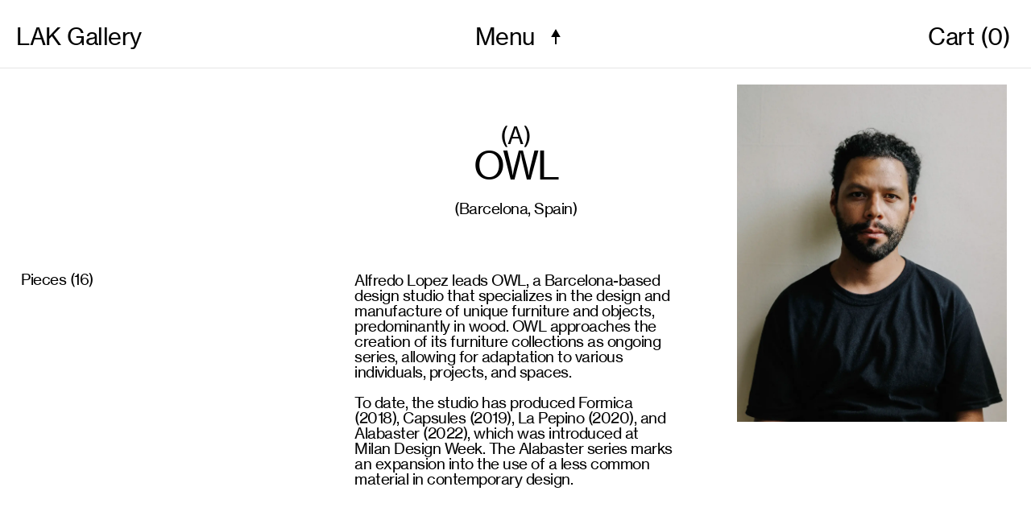

--- FILE ---
content_type: text/html; charset=utf-8
request_url: https://www.lakgallery.com/designer/owl
body_size: 14102
content:
<!DOCTYPE html><html lang="en"><head><meta name="facebook-verification-domain" content="6zxoo0c51ry5ueyyofiueactj721l4"/><meta name="google-site-verification" content="rk_ZZRp4QM_GMu1WIcVi_W_OOgwEChb4MCcQOYdrmFE"/><meta name="p:domain_verify" content="adc0cae52877ead14759b4a62202184c"/><meta name="viewport" content="width=device-width"/><meta charSet="utf-8"/><meta name="twitter:card" content="summary_large_image"/><meta name="twitter:site" content="@lakgallery_"/><meta name="twitter:creator" content="@lakgallery_"/><meta property="og:url" content="https://www.lakgallery.com/designer/owl"/><meta property="og:type" content="website"/><meta property="og:image" content="./public/OGimage.jpeg"/><meta property="og:image:alt" content="Og Image Alt"/><meta property="og:image:type" content="image/jpeg"/><meta property="og:image:width" content="800"/><meta property="og:image:height" content="600"/><meta property="og:site_name" content="LAK Gallery"/><title>OWL · LAK Gallery</title><meta name="robots" content="index,follow"/><meta name="googlebot" content="index,follow"/><meta name="description" content="OWL is an artist based in Barcelona who collaborates with LAK Gallery to craft unique pieces for you."/><meta property="og:title" content="OWL · LAK Gallery"/><meta property="og:description" content="OWL is an artist based in Barcelona who collaborates with LAK Gallery to craft unique pieces for you."/><meta name="next-head-count" content="19"/><link rel="preload" href="/_next/static/css/663422b7d5d06e33.css" as="style"/><link rel="stylesheet" href="/_next/static/css/663422b7d5d06e33.css" data-n-g=""/><noscript data-n-css=""></noscript><script defer="" nomodule="" src="/_next/static/chunks/polyfills-a40ef1678bae11e696dba45124eadd70.js"></script><script src="/_next/static/chunks/webpack-1e4eb2f4560af944.js" defer=""></script><script src="/_next/static/chunks/framework-c7ff6136dc1b6147.js" defer=""></script><script src="/_next/static/chunks/main-33d281933b627a82.js" defer=""></script><script src="/_next/static/chunks/pages/_app-cf92743af2e12f64.js" defer=""></script><script src="/_next/static/chunks/301-2279f352c5bc96b4.js" defer=""></script><script src="/_next/static/chunks/218-aed4ab0e100f6a7f.js" defer=""></script><script src="/_next/static/chunks/pages/designer/%5BdesignerSlug%5D-6e2a23947a6e8197.js" defer=""></script><script src="/_next/static/tjiFsENZn-IXFzv9OuHgA/_buildManifest.js" defer=""></script><script src="/_next/static/tjiFsENZn-IXFzv9OuHgA/_ssgManifest.js" defer=""></script><script src="/_next/static/tjiFsENZn-IXFzv9OuHgA/_middlewareManifest.js" defer=""></script></head><body><div id="__next"><style data-emotion="css-global 5qff1p">@font-face{font-display:swap;font-family:"NeueHaasGrotesk";src:url("/fonts/Neue-Haas-Grotesk.woff2") format("woff2"),url("/fonts/Neue-Haas-Grotesk.woff") format("woff");font-weight:400;}:root{--font-size-display:154px;--line-height-display:1;--letter-spacing-display:-2px;--font-size-h1:63px;--line-height-h1:1;--letter-spacing-h1:-2px;--font-size-h2:32px;--line-height-h2:1;--letter-spacing-h2:-1px;--font-size-p1:25px;--line-height-p1:1;--letter-spacing-p1:-0.5px;--font-size-p2:16px;--line-height--p2:1;--letter-spacing-p2:0;--extra-large:360px;--large:270px;--mediumAndSmall:110px;--medium:90px;--paddingCard:30px;--small:20px;--limited-max-width:1920px;--horizontal-padding:20px;--color-light:#ffffff;--color-dark:#000000;--light-gray:#e5e5e5;--gray:#808080;--color-error:#ed3333;--concrete:#f2f2f2;--pampas:#f1ede8;--cararra:#efefea;--porcelain:#eef2f3;--peach:#f8f4f3;--ecru:#f9f7f0;--ebb:#efeaea;--wood:#f4f0e9;--athens:#eef0f3;--nurse:#f2f4f2;}html,body{padding:0;margin:0;}body,a,button,input{font-family:"NeueHaasGrotesk",-apple-system,BlinkMacSystemFont,"Segoe UI",Roboto,"Helvetica Neue",Helvetica,Arial,sans-serif;font-style:normal;}button{background:none;color:none;border:none;padding:none;font:inherit;cursor:pointer;}a{color:inherit;-webkit-text-decoration:none;text-decoration:none;cursor:pointer;}input:-webkit-autofill,input:-webkit-autofill:hover,input:-webkit-autofill:focus,input:-webkit-autofill:active{box-shadow:0 0 0 30px white inset!important;-webkit-box-shadow:0 0 0 30px white inset!important;}*{box-sizing:border-box;}@media screen and (max-width: 1440px){:root{--font-size-h1:47px;--font-size-h2:29px;--letter-spacing-h2:-0.5px;--font-size-p1:19px;--font-size-p2:13px;--line-height-p2:1.15;--extra-large:280px;--large:210px;--mediumAndSmall:90px;--medium:70px;--paddingCard:30px;--small:20px;}@media screen and (max-width: 1024px){:root{--font-size-h1:32px;--letter-spacing-h1:-1px;--font-size-h2:29px;--letter-spacing-h2:-0.5px;--font-size-p1:19px;--font-size-p2:13px;--extra-large:240px;--large:190px;--mediumAndSmall:70px;--medium:50px;--paddingCard:20px;--small:20px;}}@media screen and (max-width: 768px){:root{--font-size-display:47px;--font-size-h1:32px;--font-size-h2:19px;--font-size-p1:19px;--font-size-p2:13px;--extra-large:220px;--large:170px;--mediumAndSmall:50px;--medium:40px;--paddingCard:20px;--small:10px;--horizontal-padding:10px;}}}</style><div><style data-emotion="css 1abom33">.css-1abom33{width:100%;max-width:var(--limited-max-width);margin:0 auto;}</style><div class="css-1abom33"><style data-emotion="css 1tpn66s">.css-1tpn66s{padding:30px var(--horizontal-padding) 23px;position:-webkit-sticky;position:sticky;top:0;border-bottom:1px solid var(--light-gray);}@media screen and (max-width: 768px){.css-1tpn66s{padding:16px 10px 15px;}}</style><div class="css-1tpn66s"><style data-emotion="css 1kdbphn">.css-1kdbphn{display:-webkit-box;display:-webkit-flex;display:-ms-flexbox;display:flex;-webkit-box-flex-wrap:wrap;-webkit-flex-wrap:wrap;-ms-flex-wrap:wrap;flex-wrap:wrap;-webkit-align-items:center;-webkit-box-align:center;-ms-flex-align:center;align-items:center;-webkit-box-pack:justify;-webkit-justify-content:space-between;justify-content:space-between;}</style><div class="css-1kdbphn"><style data-emotion="css 1uw0hsg">.css-1uw0hsg{display:-webkit-box;display:-webkit-flex;display:-ms-flexbox;display:flex;margin-top:px;}.css-1uw0hsg>*{-webkit-flex:1;-ms-flex:1;flex:1;}</style><div class="css-1uw0hsg"><a class="css-0" href="/"><style data-emotion="css d8s29e">.css-d8s29e{white-space:pre-line;font-size:var(--font-size-h2);line-height:var(--line-height-h2);letter-spacing:var(--letter-spacing-h2);}</style><h3 class="css-d8s29e">LAK Gallery </h3></a></div><div class="css-1uw0hsg"><style data-emotion="css 1waqs8z">.css-1waqs8z{color:var(--color-dark);-webkit-text-decoration:none;text-decoration:none;}</style><button class="css-1waqs8z"><style data-emotion="css twk1f9">.css-twk1f9{display:-webkit-box;display:-webkit-flex;display:-ms-flexbox;display:flex;-webkit-box-flex-wrap:nowrap;-webkit-flex-wrap:nowrap;-ms-flex-wrap:nowrap;flex-wrap:nowrap;-webkit-align-items:center;-webkit-box-align:center;-ms-flex-align:center;align-items:center;margin-left:0px;}</style><div class="css-twk1f9"><style data-emotion="css 1q1kja3">.css-1q1kja3{display:-webkit-box;display:-webkit-flex;display:-ms-flexbox;display:flex;margin-left:0px;margin-top:px;}.css-1q1kja3>*{-webkit-flex:1;-ms-flex:1;flex:1;}</style><div class="css-1q1kja3"><h3 class="css-d8s29e">Menu</h3></div><div class="css-1q1kja3"><style data-emotion="css 13vhvx">.css-13vhvx{margin-left:20px;-webkit-transform:rotate(0deg);-moz-transform:rotate(0deg);-ms-transform:rotate(0deg);transform:rotate(0deg);-webkit-transition:-webkit-transform 0.5s ease-out;transition:transform 0.5s ease-out;}@media screen and (max-width: 1440px){.css-13vhvx{display:none;}}</style><svg class="css-13vhvx" width="13" height="24" fill="none" xmlns="http://www.w3.org/2000/svg"><path d="M6.664 0 .891 10h11.547L6.664 0zm-1 9v15h2V9h-2z" fill="#000"></path></svg></div><div class="css-1q1kja3"><style data-emotion="css nxxdhd">.css-nxxdhd{margin-left:20px;display:none;-webkit-transform:rotate(0deg);-moz-transform:rotate(0deg);-ms-transform:rotate(0deg);transform:rotate(0deg);-webkit-transform:rotate(0deg);-moz-transform:rotate(0deg);-ms-transform:rotate(0deg);transform:rotate(0deg);-webkit-transition:-webkit-transform 0.5s ease-out;transition:transform 0.5s ease-out;}@media screen and (max-width: 1440px) and (min-width: 768px){.css-nxxdhd{display:inline-block;}}</style><svg class="css-nxxdhd" width="12" height="19" fill="none" xmlns="http://www.w3.org/2000/svg"><path d="M6 0 .226 10h11.547L6 0zM5 9v10h2V9H5z" fill="#000"></path></svg></div><div class="css-1q1kja3"><style data-emotion="css 1j52hxq">.css-1j52hxq{margin-left:12px;-webkit-transform:rotate(0deg);-moz-transform:rotate(0deg);-ms-transform:rotate(0deg);transform:rotate(0deg);-webkit-transition:-webkit-transform 0.5s ease-out;transition:transform 0.5s ease-out;}@media screen and (min-width: 768px){.css-1j52hxq{display:none;}}</style><svg class="css-1j52hxq" width="6" height="14" fill="none" xmlns="http://www.w3.org/2000/svg"><path d="M3 0 .113 5h5.774L3 0zm-.5 4.5V14h1V4.5h-1z" fill="#000"></path></svg></div></div></button></div><div class="css-1uw0hsg"><style data-emotion="css 17ki6du">.css-17ki6du{width:150px;text-align:end;color:var(--color-dark);-webkit-text-decoration:none;text-decoration:none;}@media screen and (max-width: 1024px){.css-17ki6du{width:100%;}}</style><button class="css-17ki6du"><h3 class="css-d8s29e">Cart (<!-- -->0<!-- -->)</h3></button></div></div></div></div><style data-emotion="css 1abom33">.css-1abom33{width:100%;max-width:var(--limited-max-width);margin:0 auto;}</style><div class="css-1abom33"><style data-emotion="css 17zv5h9">.css-17zv5h9{display:grid;grid-template-rows:auto;justify-items:center;row-gap:186px;}.css-17zv5h9>*{min-width:0;}@media screen and (max-width: 1440px){.css-17zv5h9{row-gap:235px;}}@media screen and (max-width: 1024px){.css-17zv5h9{row-gap:244px;}}@media screen and (max-width: 768px){.css-17zv5h9{row-gap:194px;}}</style><div class="css-17zv5h9"><style data-emotion="css 1njpctk">.css-1njpctk{display:grid;grid-template-columns:repeat(3, 1fr);grid-gap:20px;padding:0 var(--horizontal-padding) 200px;}@media screen and (max-width: 1440px){.css-1njpctk{padding-bottom:175px;}}@media screen and (max-width: 1024px){.css-1njpctk{grid-template-columns:repeat(2, 1fr);padding-bottom:150px;}}@media screen and (max-width: 768px){.css-1njpctk{grid-template-columns:1fr;place-items:center;padding-bottom:100px;}}</style><div class="css-1njpctk"><style data-emotion="css 1uvqxy4">.css-1uvqxy4{padding-top:335px;}@media screen and (max-width: 1440px){.css-1uvqxy4{padding-top:252px;}}@media screen and (max-width: 1024px){.css-1uvqxy4{display:none;}}</style><div class="css-1uvqxy4"><style data-emotion="css 95qvyx">.css-95qvyx{width:-webkit-max-content;width:-moz-max-content;width:max-content;}</style><div class="css-95qvyx"><button><style data-emotion="css qegbrx">.css-qegbrx{white-space:pre-line;font-size:var(--font-size-p1);line-height:var(--line-height-p1);letter-spacing:var(--letter-spacing-p1);}</style><div class="css-qegbrx"><style data-emotion="css 1waqs8z">.css-1waqs8z{color:var(--color-dark);-webkit-text-decoration:none;text-decoration:none;}</style><div class="css-1waqs8z">Pieces (<!-- -->16<!-- -->)</div></div></button></div></div><style data-emotion="css ufj7hr">.css-ufj7hr{display:grid;place-items:center;padding-top:92px;}@media screen and (max-width: 1440px){.css-ufj7hr{padding-top:69px;}}@media screen and (max-width: 768px){.css-ufj7hr{padding-top:65px;}}</style><div class="css-ufj7hr"><style data-emotion="css 12dyabf">@media screen and (max-width: 768px){.css-12dyabf{padding-bottom:65px;}}</style><div class="css-12dyabf"><style data-emotion="css gv8asb">.css-gv8asb{display:grid;grid-template-rows:auto;justify-items:center;row-gap:27px;}.css-gv8asb>*{min-width:0;}@media screen and (max-width: 1440px){.css-gv8asb{row-gap:20px;}}@media screen and (max-width: 768px){.css-gv8asb{row-gap:11px;}}</style><div class="css-gv8asb"><style data-emotion="css bn0m1v">.css-bn0m1v{display:grid;grid-template-rows:auto;justify-items:center;row-gap:4px;}.css-bn0m1v>*{min-width:0;}@media screen and (max-width: 1440px){.css-bn0m1v{row-gap:0px;}}@media screen and (max-width: 768px){.css-bn0m1v{row-gap:5px;}}</style><div class="css-bn0m1v"><style data-emotion="css d8s29e">.css-d8s29e{white-space:pre-line;font-size:var(--font-size-h2);line-height:var(--line-height-h2);letter-spacing:var(--letter-spacing-h2);}</style><h3 class="css-d8s29e">(A)</h3><style data-emotion="css m6xoob">.css-m6xoob{white-space:pre-line;font-size:var(--font-size-h1);line-height:var(--line-height-h1);letter-spacing:var(--letter-spacing-h1);text-align:center;}</style><h2 class="css-m6xoob">OWL</h2></div><div class="css-qegbrx">(<!-- -->Barcelona<!-- -->, <!-- -->Spain<!-- -->)</div></div></div><style data-emotion="css ltsonl">.css-ltsonl{display:none;}@media screen and (max-width: 768px){.css-ltsonl{display:block;position:relative;width:100%;height:100%;}}</style><div class="css-ltsonl"><style data-emotion="css 1d3w5wq">.css-1d3w5wq{width:100%;}</style><div class="css-1d3w5wq"><img loading="lazy" alt="OWL" style="--img-aspect-ratio:0.7977777777777778;--img-natural-width:1436px;width:100%;height:100%;object-fit:cover" src="https://cdn.sanity.io/images/7ovaqeih/production/2d661a094bf7b80303b21d1a233c9941c5e47ea1-1436x1800.png?w=1920&amp;fit=max&amp;auto=format" srcSet="https://cdn.sanity.io/images/7ovaqeih/production/2d661a094bf7b80303b21d1a233c9941c5e47ea1-1436x1800.png?w=360&amp;fit=max&amp;auto=format 360w, https://cdn.sanity.io/images/7ovaqeih/production/2d661a094bf7b80303b21d1a233c9941c5e47ea1-1436x1800.png?w=414&amp;fit=max&amp;auto=format 414w, https://cdn.sanity.io/images/7ovaqeih/production/2d661a094bf7b80303b21d1a233c9941c5e47ea1-1436x1800.png?w=828&amp;fit=max&amp;auto=format 828w, https://cdn.sanity.io/images/7ovaqeih/production/2d661a094bf7b80303b21d1a233c9941c5e47ea1-1436x1800.png?w=1080&amp;fit=max&amp;auto=format 1080w, https://cdn.sanity.io/images/7ovaqeih/production/2d661a094bf7b80303b21d1a233c9941c5e47ea1-1436x1800.png?w=1366&amp;fit=max&amp;auto=format 1366w, https://cdn.sanity.io/images/7ovaqeih/production/2d661a094bf7b80303b21d1a233c9941c5e47ea1-1436x1800.png?w=1536&amp;fit=max&amp;auto=format 1536w" sizes="100vw" width="1436" height="1800" data-loaded="false"/></div></div><style data-emotion="css 1ikgn58">.css-1ikgn58{display:none;}@media screen and (max-width: 1024px){.css-1ikgn58{display:block;margin-right:auto;padding-top:70px;}}@media screen and (max-width: 768px){.css-1ikgn58{padding-top:9px;}}</style><div class="css-1ikgn58"><button><div class="css-qegbrx"><div class="css-1waqs8z">Pieces (<!-- -->16<!-- -->)</div></div></button></div><style data-emotion="css 9c1xda">.css-9c1xda{padding-top:93px;}@media screen and (max-width: 1440px){.css-9c1xda{padding-top:70px;}}@media screen and (max-width: 1024px){.css-9c1xda{padding-top:101px;}}</style><div class="css-9c1xda"><div class="css-qegbrx">Alfredo Lopez leads OWL, a Barcelona-based design studio that specializes in the design and manufacture of unique furniture and objects, predominantly in wood. OWL approaches the creation of its furniture collections as ongoing series, allowing for adaptation to various individuals, projects, and spaces.

To date, the studio has produced Formica (2018), Capsules (2019), La Pepino (2020), and Alabaster (2022), which was introduced at Milan Design Week. The Alabaster series marks an expansion into the use of a less common material in contemporary design.</div></div></div><style data-emotion="css 102oi4p">.css-102oi4p{display:-webkit-box;display:-webkit-flex;display:-ms-flexbox;display:flex;-webkit-box-pack:end;-ms-flex-pack:end;-webkit-justify-content:flex-end;justify-content:flex-end;padding-top:26px;}@media screen and (max-width: 1440px){.css-102oi4p{padding-top:20px;}}@media screen and (max-width: 768px){.css-102oi4p{display:none;}}</style><div class="css-102oi4p"><style data-emotion="css 1pfulgp">.css-1pfulgp{position:-webkit-sticky;position:sticky;right:0;width:100%;max-width:455px;max-height:569px;}@media screen and (max-width: 1440px){.css-1pfulgp{max-width:355px;max-height:419px;}}@media screen and (max-width: 1024px){.css-1pfulgp{max-width:315px;max-height:394px;}}</style><div class="css-1pfulgp"><img loading="lazy" alt="OWL" style="--img-aspect-ratio:0.7977777777777778;--img-natural-width:1436px;width:100%;height:100%;object-fit:contain" src="https://cdn.sanity.io/images/7ovaqeih/production/2d661a094bf7b80303b21d1a233c9941c5e47ea1-1436x1800.png?w=1920&amp;fit=max&amp;auto=format" srcSet="https://cdn.sanity.io/images/7ovaqeih/production/2d661a094bf7b80303b21d1a233c9941c5e47ea1-1436x1800.png?w=360&amp;fit=max&amp;auto=format 360w, https://cdn.sanity.io/images/7ovaqeih/production/2d661a094bf7b80303b21d1a233c9941c5e47ea1-1436x1800.png?w=414&amp;fit=max&amp;auto=format 414w, https://cdn.sanity.io/images/7ovaqeih/production/2d661a094bf7b80303b21d1a233c9941c5e47ea1-1436x1800.png?w=828&amp;fit=max&amp;auto=format 828w, https://cdn.sanity.io/images/7ovaqeih/production/2d661a094bf7b80303b21d1a233c9941c5e47ea1-1436x1800.png?w=1080&amp;fit=max&amp;auto=format 1080w, https://cdn.sanity.io/images/7ovaqeih/production/2d661a094bf7b80303b21d1a233c9941c5e47ea1-1436x1800.png?w=1366&amp;fit=max&amp;auto=format 1366w, https://cdn.sanity.io/images/7ovaqeih/production/2d661a094bf7b80303b21d1a233c9941c5e47ea1-1436x1800.png?w=1536&amp;fit=max&amp;auto=format 1536w" sizes="100vw" width="1436" height="1800" data-loaded="false"/></div></div></div></div><style data-emotion="css zy2vlq">.css-zy2vlq{border-bottom:1px solid var(--light-gray);width:100%;}</style><div class="css-zy2vlq"></div><style data-emotion="css 1sanuxu">.css-1sanuxu{padding-bottom:90px;}@media screen and (max-width: 1440px){.css-1sanuxu{padding-bottom:140px;}}@media screen and (max-width: 768px){.css-1sanuxu{padding-bottom:80px;}}</style><div class="css-1sanuxu"><div class="css-1abom33"><style data-emotion="css 1xrspoj">.css-1xrspoj{padding-top:90px;padding-bottom:0;padding-left:var(--horizontal-padding);padding-right:var(--horizontal-padding);}@media screen and (max-width: 1440px){.css-1xrspoj{padding-top:66px;}}@media screen and (max-width: 1024px){.css-1xrspoj{padding-top:70px;}}@media screen and (max-width: 768px){.css-1xrspoj{padding-top:40px;}}</style><div class="css-1xrspoj"><style data-emotion="css srtijd">.css-srtijd{display:grid;grid-template-rows:auto;justify-items:stretch;row-gap:103px;}.css-srtijd>*{min-width:0;}@media screen and (max-width: 1440px){.css-srtijd{row-gap:68px;}}@media screen and (max-width: 1024px){.css-srtijd{row-gap:70px;}}@media screen and (max-width: 768px){.css-srtijd{row-gap:59px;}}</style><div class="css-srtijd"><style data-emotion="css 1dfmss9">.css-1dfmss9{display:grid;place-items:center;}</style><div class="css-1dfmss9"><h3 class="css-d8s29e">(<!-- -->B<!-- -->)</h3><style data-emotion="css l2znwb">.css-l2znwb{white-space:pre-line;font-size:var(--font-size-h1);line-height:var(--line-height-h1);letter-spacing:var(--letter-spacing-h1);}</style><h2 class="css-l2znwb">Highlighted Pieces</h2></div><style data-emotion="css 1q0sohh">.css-1q0sohh{display:grid;grid-template-columns:repeat(3, 1fr);grid-gap:21px;padding:0;padding:0;}@media screen and (min-width: 1920px){.css-1q0sohh{padding:0;}}@media screen and (max-width: 1440px){.css-1q0sohh{padding:0;padding:0;}}@media screen and (max-width: 768px){.css-1q0sohh{display:-webkit-box;display:-webkit-flex;display:-ms-flexbox;display:flex;padding:0;-webkit-box-flex-wrap:nowrap;-webkit-flex-wrap:nowrap;-ms-flex-wrap:nowrap;flex-wrap:nowrap;overflow-y:hidden;overflow-x:scroll;}.css-1q0sohh::-webkit-scrollbar{display:none;}.css-1q0sohh >*{-webkit-flex:1 1 0px;-ms-flex:1 1 0px;flex:1 1 0px;}}</style><div class="css-1q0sohh"><style data-emotion="css 1oiu10s">@media screen and (max-width: 768px){.css-1oiu10s{min-width:294px;}}</style><div class="css-1oiu10s"><style data-emotion="css 1pehovx">.css-1pehovx{display:grid;grid-template-rows:auto;justify-items:stretch;row-gap:12px;}.css-1pehovx>*{min-width:0;}@media screen and (max-width: 1440px){.css-1pehovx{row-gap:10px;}}@media screen and (max-width: 768px){.css-1pehovx{row-gap:9px;}}</style><div class="css-1pehovx"><a class="css-0" href="/piece/formica-stool-by-owl"><style data-emotion="css 1k6zrw4">.css-1k6zrw4{width:100%;aspect-ratio:1/1;position:relative;background-color:var(--);}@supports not (aspect-ratio: 1/1){.css-1k6zrw4{padding-top:100%;}}</style><div class="css-1k6zrw4"><style data-emotion="css 1julkg5">.css-1julkg5{position:absolute;top:var(--paddingCard);left:var(--paddingCard);height:calc(100% - 2 * var(--paddingCard));width:calc(100% - 2 * var(--paddingCard));overflow:hidden;-webkit-transform:scale(1);-moz-transform:scale(1);-ms-transform:scale(1);transform:scale(1);-webkit-transition:all 0.3s ease;transition:all 0.3s ease;}.css-1julkg5:hover{-webkit-transform:scale(1.05);-moz-transform:scale(1.05);-ms-transform:scale(1.05);transform:scale(1.05);}</style><div class="css-1julkg5"><img loading="lazy" alt="Formica Stool" style="--img-aspect-ratio:1;--img-natural-width:3858px;width:100%;height:100%;object-fit:contain" src="https://cdn.sanity.io/images/7ovaqeih/production/8eb06ff9e85eab02589d8e3a8b9f6a8f99bce4a4-3858x3858.jpg?w=1920&amp;fit=max&amp;auto=format" srcSet="https://cdn.sanity.io/images/7ovaqeih/production/8eb06ff9e85eab02589d8e3a8b9f6a8f99bce4a4-3858x3858.jpg?w=360&amp;fit=max&amp;auto=format 360w, https://cdn.sanity.io/images/7ovaqeih/production/8eb06ff9e85eab02589d8e3a8b9f6a8f99bce4a4-3858x3858.jpg?w=414&amp;fit=max&amp;auto=format 414w, https://cdn.sanity.io/images/7ovaqeih/production/8eb06ff9e85eab02589d8e3a8b9f6a8f99bce4a4-3858x3858.jpg?w=828&amp;fit=max&amp;auto=format 828w, https://cdn.sanity.io/images/7ovaqeih/production/8eb06ff9e85eab02589d8e3a8b9f6a8f99bce4a4-3858x3858.jpg?w=1080&amp;fit=max&amp;auto=format 1080w, https://cdn.sanity.io/images/7ovaqeih/production/8eb06ff9e85eab02589d8e3a8b9f6a8f99bce4a4-3858x3858.jpg?w=1366&amp;fit=max&amp;auto=format 1366w, https://cdn.sanity.io/images/7ovaqeih/production/8eb06ff9e85eab02589d8e3a8b9f6a8f99bce4a4-3858x3858.jpg?w=1536&amp;fit=max&amp;auto=format 1536w, https://cdn.sanity.io/images/7ovaqeih/production/8eb06ff9e85eab02589d8e3a8b9f6a8f99bce4a4-3858x3858.jpg?w=1920&amp;fit=max&amp;auto=format 1920w, https://cdn.sanity.io/images/7ovaqeih/production/8eb06ff9e85eab02589d8e3a8b9f6a8f99bce4a4-3858x3858.jpg?w=2304&amp;fit=max&amp;auto=format 2304w, https://cdn.sanity.io/images/7ovaqeih/production/8eb06ff9e85eab02589d8e3a8b9f6a8f99bce4a4-3858x3858.jpg?w=2732&amp;fit=max&amp;auto=format 2732w, https://cdn.sanity.io/images/7ovaqeih/production/8eb06ff9e85eab02589d8e3a8b9f6a8f99bce4a4-3858x3858.jpg?w=3072&amp;fit=max&amp;auto=format 3072w, https://cdn.sanity.io/images/7ovaqeih/production/8eb06ff9e85eab02589d8e3a8b9f6a8f99bce4a4-3858x3858.jpg?w=4098&amp;fit=max&amp;auto=format 4098w" sizes="100vw" width="3858" height="3858" data-loaded="false"/></div></div></a><style data-emotion="css o1duaf">.css-o1duaf{display:grid;grid-template-rows:auto;justify-items:flex-start;row-gap:0px;}.css-o1duaf>*{min-width:0;}</style><div class="css-o1duaf"><div class="css-qegbrx"><a class="css-0" href="/piece/formica-stool-by-owl">Formica Stool</a><br/><a class="css-0" href="/piece/formica-stool-by-owl">550 €</a></div></div></div></div><div class="css-1oiu10s"><div class="css-1pehovx"><a class="css-0" href="/piece/la-pepino-metal-chaise-by-owl"><div class="css-1k6zrw4"><div class="css-1julkg5"><img loading="lazy" alt="La Pepino Metal Chaise" style="--img-aspect-ratio:1;--img-natural-width:1400px;width:100%;height:100%;object-fit:contain" src="https://cdn.sanity.io/images/7ovaqeih/production/11b6335fd4e930f6e0810ff37b0a8b8452289b3f-1400x1400.jpg?w=1920&amp;fit=max&amp;auto=format" srcSet="https://cdn.sanity.io/images/7ovaqeih/production/11b6335fd4e930f6e0810ff37b0a8b8452289b3f-1400x1400.jpg?w=360&amp;fit=max&amp;auto=format 360w, https://cdn.sanity.io/images/7ovaqeih/production/11b6335fd4e930f6e0810ff37b0a8b8452289b3f-1400x1400.jpg?w=414&amp;fit=max&amp;auto=format 414w, https://cdn.sanity.io/images/7ovaqeih/production/11b6335fd4e930f6e0810ff37b0a8b8452289b3f-1400x1400.jpg?w=828&amp;fit=max&amp;auto=format 828w, https://cdn.sanity.io/images/7ovaqeih/production/11b6335fd4e930f6e0810ff37b0a8b8452289b3f-1400x1400.jpg?w=1080&amp;fit=max&amp;auto=format 1080w, https://cdn.sanity.io/images/7ovaqeih/production/11b6335fd4e930f6e0810ff37b0a8b8452289b3f-1400x1400.jpg?w=1366&amp;fit=max&amp;auto=format 1366w, https://cdn.sanity.io/images/7ovaqeih/production/11b6335fd4e930f6e0810ff37b0a8b8452289b3f-1400x1400.jpg?w=1536&amp;fit=max&amp;auto=format 1536w" sizes="100vw" width="1400" height="1400" data-loaded="false"/></div></div></a><div class="css-o1duaf"><div class="css-qegbrx"><a class="css-0" href="/piece/la-pepino-metal-chaise-by-owl">La Pepino Metal Chaise</a><br/><a class="css-0" href="/piece/la-pepino-metal-chaise-by-owl">4,000 €</a></div></div></div></div><div class="css-1oiu10s"><div class="css-1pehovx"><a class="css-0" href="/piece/la-pepino-ottoman-by-owl"><div class="css-1k6zrw4"><div class="css-1julkg5"><img loading="lazy" alt="La Pepino Ottoman" style="--img-aspect-ratio:1;--img-natural-width:1400px;width:100%;height:100%;object-fit:contain" src="https://cdn.sanity.io/images/7ovaqeih/production/34501f97770b87ee3841e2329be73c9e27be2c9c-1400x1400.jpg?w=1920&amp;fit=max&amp;auto=format" srcSet="https://cdn.sanity.io/images/7ovaqeih/production/34501f97770b87ee3841e2329be73c9e27be2c9c-1400x1400.jpg?w=360&amp;fit=max&amp;auto=format 360w, https://cdn.sanity.io/images/7ovaqeih/production/34501f97770b87ee3841e2329be73c9e27be2c9c-1400x1400.jpg?w=414&amp;fit=max&amp;auto=format 414w, https://cdn.sanity.io/images/7ovaqeih/production/34501f97770b87ee3841e2329be73c9e27be2c9c-1400x1400.jpg?w=828&amp;fit=max&amp;auto=format 828w, https://cdn.sanity.io/images/7ovaqeih/production/34501f97770b87ee3841e2329be73c9e27be2c9c-1400x1400.jpg?w=1080&amp;fit=max&amp;auto=format 1080w, https://cdn.sanity.io/images/7ovaqeih/production/34501f97770b87ee3841e2329be73c9e27be2c9c-1400x1400.jpg?w=1366&amp;fit=max&amp;auto=format 1366w, https://cdn.sanity.io/images/7ovaqeih/production/34501f97770b87ee3841e2329be73c9e27be2c9c-1400x1400.jpg?w=1536&amp;fit=max&amp;auto=format 1536w" sizes="100vw" width="1400" height="1400" data-loaded="false"/></div></div></a><div class="css-o1duaf"><div class="css-qegbrx"><a class="css-0" href="/piece/la-pepino-ottoman-by-owl">La Pepino Ottoman</a><br/><a class="css-0" href="/piece/la-pepino-ottoman-by-owl">950 €</a></div></div></div></div><div class="css-1oiu10s"><div class="css-1pehovx"><a class="css-0" href="/piece/capsule-lounge-chair-by-owl"><div class="css-1k6zrw4"><div class="css-1julkg5"><img loading="lazy" alt="Capsule Lounge Chair" style="--img-aspect-ratio:1;--img-natural-width:1400px;width:100%;height:100%;object-fit:contain" src="https://cdn.sanity.io/images/7ovaqeih/production/e830feadd02ce67a091dd18fa214c819e40b4888-1400x1400.jpg?w=1920&amp;fit=max&amp;auto=format" srcSet="https://cdn.sanity.io/images/7ovaqeih/production/e830feadd02ce67a091dd18fa214c819e40b4888-1400x1400.jpg?w=360&amp;fit=max&amp;auto=format 360w, https://cdn.sanity.io/images/7ovaqeih/production/e830feadd02ce67a091dd18fa214c819e40b4888-1400x1400.jpg?w=414&amp;fit=max&amp;auto=format 414w, https://cdn.sanity.io/images/7ovaqeih/production/e830feadd02ce67a091dd18fa214c819e40b4888-1400x1400.jpg?w=828&amp;fit=max&amp;auto=format 828w, https://cdn.sanity.io/images/7ovaqeih/production/e830feadd02ce67a091dd18fa214c819e40b4888-1400x1400.jpg?w=1080&amp;fit=max&amp;auto=format 1080w, https://cdn.sanity.io/images/7ovaqeih/production/e830feadd02ce67a091dd18fa214c819e40b4888-1400x1400.jpg?w=1366&amp;fit=max&amp;auto=format 1366w, https://cdn.sanity.io/images/7ovaqeih/production/e830feadd02ce67a091dd18fa214c819e40b4888-1400x1400.jpg?w=1536&amp;fit=max&amp;auto=format 1536w" sizes="100vw" width="1400" height="1400" data-loaded="false"/></div></div></a><div class="css-o1duaf"><div class="css-qegbrx"><a class="css-0" href="/piece/capsule-lounge-chair-by-owl">Capsule Lounge Chair</a><br/><a class="css-0" href="/piece/capsule-lounge-chair-by-owl">1,800 €</a></div></div></div></div><div class="css-1oiu10s"><div class="css-1pehovx"><a class="css-0" href="/piece/alabaster-small-floor-lamp-by-owl"><div class="css-1k6zrw4"><div class="css-1julkg5"><img loading="lazy" alt="Alabaster Small Floor Lamp" style="--img-aspect-ratio:1;--img-natural-width:1400px;width:100%;height:100%;object-fit:contain" src="https://cdn.sanity.io/images/7ovaqeih/production/ec77998c3d00b845b750821af93a4a1230fa1110-1400x1400.jpg?w=1920&amp;fit=max&amp;auto=format" srcSet="https://cdn.sanity.io/images/7ovaqeih/production/ec77998c3d00b845b750821af93a4a1230fa1110-1400x1400.jpg?w=360&amp;fit=max&amp;auto=format 360w, https://cdn.sanity.io/images/7ovaqeih/production/ec77998c3d00b845b750821af93a4a1230fa1110-1400x1400.jpg?w=414&amp;fit=max&amp;auto=format 414w, https://cdn.sanity.io/images/7ovaqeih/production/ec77998c3d00b845b750821af93a4a1230fa1110-1400x1400.jpg?w=828&amp;fit=max&amp;auto=format 828w, https://cdn.sanity.io/images/7ovaqeih/production/ec77998c3d00b845b750821af93a4a1230fa1110-1400x1400.jpg?w=1080&amp;fit=max&amp;auto=format 1080w, https://cdn.sanity.io/images/7ovaqeih/production/ec77998c3d00b845b750821af93a4a1230fa1110-1400x1400.jpg?w=1366&amp;fit=max&amp;auto=format 1366w, https://cdn.sanity.io/images/7ovaqeih/production/ec77998c3d00b845b750821af93a4a1230fa1110-1400x1400.jpg?w=1536&amp;fit=max&amp;auto=format 1536w" sizes="100vw" width="1400" height="1400" data-loaded="false"/></div></div></a><div class="css-o1duaf"><div class="css-qegbrx"><a class="css-0" href="/piece/alabaster-small-floor-lamp-by-owl">Alabaster Small Floor Lamp</a><br/><a class="css-0" href="/piece/alabaster-small-floor-lamp-by-owl">990 €</a></div></div></div></div><div class="css-1oiu10s"><div class="css-1pehovx"><a class="css-0" href="/piece/capsule-stool-by-owl"><div class="css-1k6zrw4"><div class="css-1julkg5"><img loading="lazy" alt="Capsule Stool" style="--img-aspect-ratio:1;--img-natural-width:3858px;width:100%;height:100%;object-fit:contain" src="https://cdn.sanity.io/images/7ovaqeih/production/9129885b3439a87c8f0137a58882483535f53c7f-3858x3858.jpg?w=1920&amp;fit=max&amp;auto=format" srcSet="https://cdn.sanity.io/images/7ovaqeih/production/9129885b3439a87c8f0137a58882483535f53c7f-3858x3858.jpg?w=360&amp;fit=max&amp;auto=format 360w, https://cdn.sanity.io/images/7ovaqeih/production/9129885b3439a87c8f0137a58882483535f53c7f-3858x3858.jpg?w=414&amp;fit=max&amp;auto=format 414w, https://cdn.sanity.io/images/7ovaqeih/production/9129885b3439a87c8f0137a58882483535f53c7f-3858x3858.jpg?w=828&amp;fit=max&amp;auto=format 828w, https://cdn.sanity.io/images/7ovaqeih/production/9129885b3439a87c8f0137a58882483535f53c7f-3858x3858.jpg?w=1080&amp;fit=max&amp;auto=format 1080w, https://cdn.sanity.io/images/7ovaqeih/production/9129885b3439a87c8f0137a58882483535f53c7f-3858x3858.jpg?w=1366&amp;fit=max&amp;auto=format 1366w, https://cdn.sanity.io/images/7ovaqeih/production/9129885b3439a87c8f0137a58882483535f53c7f-3858x3858.jpg?w=1536&amp;fit=max&amp;auto=format 1536w, https://cdn.sanity.io/images/7ovaqeih/production/9129885b3439a87c8f0137a58882483535f53c7f-3858x3858.jpg?w=1920&amp;fit=max&amp;auto=format 1920w, https://cdn.sanity.io/images/7ovaqeih/production/9129885b3439a87c8f0137a58882483535f53c7f-3858x3858.jpg?w=2304&amp;fit=max&amp;auto=format 2304w, https://cdn.sanity.io/images/7ovaqeih/production/9129885b3439a87c8f0137a58882483535f53c7f-3858x3858.jpg?w=2732&amp;fit=max&amp;auto=format 2732w, https://cdn.sanity.io/images/7ovaqeih/production/9129885b3439a87c8f0137a58882483535f53c7f-3858x3858.jpg?w=3072&amp;fit=max&amp;auto=format 3072w, https://cdn.sanity.io/images/7ovaqeih/production/9129885b3439a87c8f0137a58882483535f53c7f-3858x3858.jpg?w=4098&amp;fit=max&amp;auto=format 4098w" sizes="100vw" width="3858" height="3858" data-loaded="false"/></div></div></a><div class="css-o1duaf"><div class="css-qegbrx"><a class="css-0" href="/piece/capsule-stool-by-owl">Capsule Stool</a><br/><a class="css-0" href="/piece/capsule-stool-by-owl">700 €</a></div></div></div></div><div class="css-1oiu10s"><div class="css-1pehovx"><a class="css-0" href="/piece/la-pepino-beige-chaise-by-owl"><div class="css-1k6zrw4"><div class="css-1julkg5"><img loading="lazy" alt="La Pepino Beige Chaise" style="--img-aspect-ratio:1;--img-natural-width:1400px;width:100%;height:100%;object-fit:contain" src="https://cdn.sanity.io/images/7ovaqeih/production/50d83150eb8319f5d3e18ff42dc6389a500a5d42-1400x1400.jpg?w=1920&amp;fit=max&amp;auto=format" srcSet="https://cdn.sanity.io/images/7ovaqeih/production/50d83150eb8319f5d3e18ff42dc6389a500a5d42-1400x1400.jpg?w=360&amp;fit=max&amp;auto=format 360w, https://cdn.sanity.io/images/7ovaqeih/production/50d83150eb8319f5d3e18ff42dc6389a500a5d42-1400x1400.jpg?w=414&amp;fit=max&amp;auto=format 414w, https://cdn.sanity.io/images/7ovaqeih/production/50d83150eb8319f5d3e18ff42dc6389a500a5d42-1400x1400.jpg?w=828&amp;fit=max&amp;auto=format 828w, https://cdn.sanity.io/images/7ovaqeih/production/50d83150eb8319f5d3e18ff42dc6389a500a5d42-1400x1400.jpg?w=1080&amp;fit=max&amp;auto=format 1080w, https://cdn.sanity.io/images/7ovaqeih/production/50d83150eb8319f5d3e18ff42dc6389a500a5d42-1400x1400.jpg?w=1366&amp;fit=max&amp;auto=format 1366w, https://cdn.sanity.io/images/7ovaqeih/production/50d83150eb8319f5d3e18ff42dc6389a500a5d42-1400x1400.jpg?w=1536&amp;fit=max&amp;auto=format 1536w" sizes="100vw" width="1400" height="1400" data-loaded="false"/></div></div></a><div class="css-o1duaf"><div class="css-qegbrx"><a class="css-0" href="/piece/la-pepino-beige-chaise-by-owl">La Pepino Beige Chaise</a><br/><a class="css-0" href="/piece/la-pepino-beige-chaise-by-owl">2,500 €</a></div></div></div></div><div class="css-1oiu10s"><div class="css-1pehovx"><a class="css-0" href="/piece/la-pepino-bench-by-owl"><div class="css-1k6zrw4"><div class="css-1julkg5"><img loading="lazy" alt="La Pepino Bench" style="--img-aspect-ratio:1;--img-natural-width:1400px;width:100%;height:100%;object-fit:contain" src="https://cdn.sanity.io/images/7ovaqeih/production/19fb9b6b90a05643603c4f8248821a598bf89509-1400x1400.jpg?w=1920&amp;fit=max&amp;auto=format" srcSet="https://cdn.sanity.io/images/7ovaqeih/production/19fb9b6b90a05643603c4f8248821a598bf89509-1400x1400.jpg?w=360&amp;fit=max&amp;auto=format 360w, https://cdn.sanity.io/images/7ovaqeih/production/19fb9b6b90a05643603c4f8248821a598bf89509-1400x1400.jpg?w=414&amp;fit=max&amp;auto=format 414w, https://cdn.sanity.io/images/7ovaqeih/production/19fb9b6b90a05643603c4f8248821a598bf89509-1400x1400.jpg?w=828&amp;fit=max&amp;auto=format 828w, https://cdn.sanity.io/images/7ovaqeih/production/19fb9b6b90a05643603c4f8248821a598bf89509-1400x1400.jpg?w=1080&amp;fit=max&amp;auto=format 1080w, https://cdn.sanity.io/images/7ovaqeih/production/19fb9b6b90a05643603c4f8248821a598bf89509-1400x1400.jpg?w=1366&amp;fit=max&amp;auto=format 1366w, https://cdn.sanity.io/images/7ovaqeih/production/19fb9b6b90a05643603c4f8248821a598bf89509-1400x1400.jpg?w=1536&amp;fit=max&amp;auto=format 1536w" sizes="100vw" width="1400" height="1400" data-loaded="false"/></div></div></a><div class="css-o1duaf"><div class="css-qegbrx"><a class="css-0" href="/piece/la-pepino-bench-by-owl">La Pepino Bench</a><br/><a class="css-0" href="/piece/la-pepino-bench-by-owl">1,650 €</a></div></div></div></div><div class="css-1oiu10s"><div class="css-1pehovx"><a class="css-0" href="/piece/capsule-coffee-table-by-owl"><div class="css-1k6zrw4"><div class="css-1julkg5"><img loading="lazy" alt="Capsule Coffee Table" style="--img-aspect-ratio:1;--img-natural-width:3858px;width:100%;height:100%;object-fit:contain" src="https://cdn.sanity.io/images/7ovaqeih/production/ff26672cb88c647e73ef4ba9789a761b5a8ac0e2-3858x3858.jpg?w=1920&amp;fit=max&amp;auto=format" srcSet="https://cdn.sanity.io/images/7ovaqeih/production/ff26672cb88c647e73ef4ba9789a761b5a8ac0e2-3858x3858.jpg?w=360&amp;fit=max&amp;auto=format 360w, https://cdn.sanity.io/images/7ovaqeih/production/ff26672cb88c647e73ef4ba9789a761b5a8ac0e2-3858x3858.jpg?w=414&amp;fit=max&amp;auto=format 414w, https://cdn.sanity.io/images/7ovaqeih/production/ff26672cb88c647e73ef4ba9789a761b5a8ac0e2-3858x3858.jpg?w=828&amp;fit=max&amp;auto=format 828w, https://cdn.sanity.io/images/7ovaqeih/production/ff26672cb88c647e73ef4ba9789a761b5a8ac0e2-3858x3858.jpg?w=1080&amp;fit=max&amp;auto=format 1080w, https://cdn.sanity.io/images/7ovaqeih/production/ff26672cb88c647e73ef4ba9789a761b5a8ac0e2-3858x3858.jpg?w=1366&amp;fit=max&amp;auto=format 1366w, https://cdn.sanity.io/images/7ovaqeih/production/ff26672cb88c647e73ef4ba9789a761b5a8ac0e2-3858x3858.jpg?w=1536&amp;fit=max&amp;auto=format 1536w, https://cdn.sanity.io/images/7ovaqeih/production/ff26672cb88c647e73ef4ba9789a761b5a8ac0e2-3858x3858.jpg?w=1920&amp;fit=max&amp;auto=format 1920w, https://cdn.sanity.io/images/7ovaqeih/production/ff26672cb88c647e73ef4ba9789a761b5a8ac0e2-3858x3858.jpg?w=2304&amp;fit=max&amp;auto=format 2304w, https://cdn.sanity.io/images/7ovaqeih/production/ff26672cb88c647e73ef4ba9789a761b5a8ac0e2-3858x3858.jpg?w=2732&amp;fit=max&amp;auto=format 2732w, https://cdn.sanity.io/images/7ovaqeih/production/ff26672cb88c647e73ef4ba9789a761b5a8ac0e2-3858x3858.jpg?w=3072&amp;fit=max&amp;auto=format 3072w, https://cdn.sanity.io/images/7ovaqeih/production/ff26672cb88c647e73ef4ba9789a761b5a8ac0e2-3858x3858.jpg?w=4098&amp;fit=max&amp;auto=format 4098w" sizes="100vw" width="3858" height="3858" data-loaded="false"/></div></div></a><div class="css-o1duaf"><div class="css-qegbrx"><a class="css-0" href="/piece/capsule-coffee-table-by-owl">Capsule Coffee Table</a><br/><a class="css-0" href="/piece/capsule-coffee-table-by-owl">1,200 €</a></div></div></div></div><div class="css-1oiu10s"><div class="css-1pehovx"><a class="css-0" href="/piece/alabaster-side-table-by-owl"><div class="css-1k6zrw4"><div class="css-1julkg5"><img loading="lazy" alt="Alabaster Side Table" style="--img-aspect-ratio:1;--img-natural-width:1400px;width:100%;height:100%;object-fit:contain" src="https://cdn.sanity.io/images/7ovaqeih/production/83454c5968abbc75485331f242b1ab9996e357df-1400x1400.jpg?w=1920&amp;fit=max&amp;auto=format" srcSet="https://cdn.sanity.io/images/7ovaqeih/production/83454c5968abbc75485331f242b1ab9996e357df-1400x1400.jpg?w=360&amp;fit=max&amp;auto=format 360w, https://cdn.sanity.io/images/7ovaqeih/production/83454c5968abbc75485331f242b1ab9996e357df-1400x1400.jpg?w=414&amp;fit=max&amp;auto=format 414w, https://cdn.sanity.io/images/7ovaqeih/production/83454c5968abbc75485331f242b1ab9996e357df-1400x1400.jpg?w=828&amp;fit=max&amp;auto=format 828w, https://cdn.sanity.io/images/7ovaqeih/production/83454c5968abbc75485331f242b1ab9996e357df-1400x1400.jpg?w=1080&amp;fit=max&amp;auto=format 1080w, https://cdn.sanity.io/images/7ovaqeih/production/83454c5968abbc75485331f242b1ab9996e357df-1400x1400.jpg?w=1366&amp;fit=max&amp;auto=format 1366w, https://cdn.sanity.io/images/7ovaqeih/production/83454c5968abbc75485331f242b1ab9996e357df-1400x1400.jpg?w=1536&amp;fit=max&amp;auto=format 1536w" sizes="100vw" width="1400" height="1400" data-loaded="false"/></div></div></a><div class="css-o1duaf"><div class="css-qegbrx"><a class="css-0" href="/piece/alabaster-side-table-by-owl">Alabaster Side Table</a><br/><a class="css-0" href="/piece/alabaster-side-table-by-owl">990 €</a></div></div></div></div><div class="css-1oiu10s"><div class="css-1pehovx"><a class="css-0" href="/piece/capsule-dining-table-by-owl"><div class="css-1k6zrw4"><div class="css-1julkg5"><img loading="lazy" alt="Capsule Dining Table" style="--img-aspect-ratio:1;--img-natural-width:1400px;width:100%;height:100%;object-fit:contain" src="https://cdn.sanity.io/images/7ovaqeih/production/e4f64f1f32d1f3316fed1526af93987d19c8b9ac-1400x1400.jpg?w=1920&amp;fit=max&amp;auto=format" srcSet="https://cdn.sanity.io/images/7ovaqeih/production/e4f64f1f32d1f3316fed1526af93987d19c8b9ac-1400x1400.jpg?w=360&amp;fit=max&amp;auto=format 360w, https://cdn.sanity.io/images/7ovaqeih/production/e4f64f1f32d1f3316fed1526af93987d19c8b9ac-1400x1400.jpg?w=414&amp;fit=max&amp;auto=format 414w, https://cdn.sanity.io/images/7ovaqeih/production/e4f64f1f32d1f3316fed1526af93987d19c8b9ac-1400x1400.jpg?w=828&amp;fit=max&amp;auto=format 828w, https://cdn.sanity.io/images/7ovaqeih/production/e4f64f1f32d1f3316fed1526af93987d19c8b9ac-1400x1400.jpg?w=1080&amp;fit=max&amp;auto=format 1080w, https://cdn.sanity.io/images/7ovaqeih/production/e4f64f1f32d1f3316fed1526af93987d19c8b9ac-1400x1400.jpg?w=1366&amp;fit=max&amp;auto=format 1366w, https://cdn.sanity.io/images/7ovaqeih/production/e4f64f1f32d1f3316fed1526af93987d19c8b9ac-1400x1400.jpg?w=1536&amp;fit=max&amp;auto=format 1536w" sizes="100vw" width="1400" height="1400" data-loaded="false"/></div></div></a><div class="css-o1duaf"><div class="css-qegbrx"><a class="css-0" href="/piece/capsule-dining-table-by-owl">Capsule Dining Table</a><br/><a class="css-0" href="/piece/capsule-dining-table-by-owl">3,200 €</a></div></div></div></div><div class="css-1oiu10s"><div class="css-1pehovx"><a class="css-0" href="/piece/capsule-round-dining-table-by-owl"><div class="css-1k6zrw4"><div class="css-1julkg5"><img loading="lazy" alt="Capsule Round Dining Table" style="--img-aspect-ratio:1.0368066355624677;--img-natural-width:4000px;width:100%;height:100%;object-fit:contain" src="https://cdn.sanity.io/images/7ovaqeih/production/b9510fce98c7bf5361b1bccc9bd28645258fefc9-4000x3858.jpg?w=1920&amp;fit=max&amp;auto=format" srcSet="https://cdn.sanity.io/images/7ovaqeih/production/b9510fce98c7bf5361b1bccc9bd28645258fefc9-4000x3858.jpg?w=360&amp;fit=max&amp;auto=format 360w, https://cdn.sanity.io/images/7ovaqeih/production/b9510fce98c7bf5361b1bccc9bd28645258fefc9-4000x3858.jpg?w=414&amp;fit=max&amp;auto=format 414w, https://cdn.sanity.io/images/7ovaqeih/production/b9510fce98c7bf5361b1bccc9bd28645258fefc9-4000x3858.jpg?w=828&amp;fit=max&amp;auto=format 828w, https://cdn.sanity.io/images/7ovaqeih/production/b9510fce98c7bf5361b1bccc9bd28645258fefc9-4000x3858.jpg?w=1080&amp;fit=max&amp;auto=format 1080w, https://cdn.sanity.io/images/7ovaqeih/production/b9510fce98c7bf5361b1bccc9bd28645258fefc9-4000x3858.jpg?w=1366&amp;fit=max&amp;auto=format 1366w, https://cdn.sanity.io/images/7ovaqeih/production/b9510fce98c7bf5361b1bccc9bd28645258fefc9-4000x3858.jpg?w=1536&amp;fit=max&amp;auto=format 1536w, https://cdn.sanity.io/images/7ovaqeih/production/b9510fce98c7bf5361b1bccc9bd28645258fefc9-4000x3858.jpg?w=1920&amp;fit=max&amp;auto=format 1920w, https://cdn.sanity.io/images/7ovaqeih/production/b9510fce98c7bf5361b1bccc9bd28645258fefc9-4000x3858.jpg?w=2304&amp;fit=max&amp;auto=format 2304w, https://cdn.sanity.io/images/7ovaqeih/production/b9510fce98c7bf5361b1bccc9bd28645258fefc9-4000x3858.jpg?w=2732&amp;fit=max&amp;auto=format 2732w, https://cdn.sanity.io/images/7ovaqeih/production/b9510fce98c7bf5361b1bccc9bd28645258fefc9-4000x3858.jpg?w=3072&amp;fit=max&amp;auto=format 3072w, https://cdn.sanity.io/images/7ovaqeih/production/b9510fce98c7bf5361b1bccc9bd28645258fefc9-4000x3858.jpg?w=4098&amp;fit=max&amp;auto=format 4098w" sizes="100vw" width="4000" height="3858" data-loaded="false"/></div></div></a><div class="css-o1duaf"><div class="css-qegbrx"><a class="css-0" href="/piece/capsule-round-dining-table-by-owl">Capsule Round Dining Table</a><br/><a class="css-0" href="/piece/capsule-round-dining-table-by-owl">3,200 €</a></div></div></div></div><div class="css-1oiu10s"><div class="css-1pehovx"><a class="css-0" href="/piece/formica-chair-by-owl"><div class="css-1k6zrw4"><div class="css-1julkg5"><img loading="lazy" alt="Formica Chair" style="--img-aspect-ratio:1;--img-natural-width:3858px;width:100%;height:100%;object-fit:contain" src="https://cdn.sanity.io/images/7ovaqeih/production/faa2f68eeaed3b3ddbb14cccb48ebeab962aaf91-3858x3858.jpg?w=1920&amp;fit=max&amp;auto=format" srcSet="https://cdn.sanity.io/images/7ovaqeih/production/faa2f68eeaed3b3ddbb14cccb48ebeab962aaf91-3858x3858.jpg?w=360&amp;fit=max&amp;auto=format 360w, https://cdn.sanity.io/images/7ovaqeih/production/faa2f68eeaed3b3ddbb14cccb48ebeab962aaf91-3858x3858.jpg?w=414&amp;fit=max&amp;auto=format 414w, https://cdn.sanity.io/images/7ovaqeih/production/faa2f68eeaed3b3ddbb14cccb48ebeab962aaf91-3858x3858.jpg?w=828&amp;fit=max&amp;auto=format 828w, https://cdn.sanity.io/images/7ovaqeih/production/faa2f68eeaed3b3ddbb14cccb48ebeab962aaf91-3858x3858.jpg?w=1080&amp;fit=max&amp;auto=format 1080w, https://cdn.sanity.io/images/7ovaqeih/production/faa2f68eeaed3b3ddbb14cccb48ebeab962aaf91-3858x3858.jpg?w=1366&amp;fit=max&amp;auto=format 1366w, https://cdn.sanity.io/images/7ovaqeih/production/faa2f68eeaed3b3ddbb14cccb48ebeab962aaf91-3858x3858.jpg?w=1536&amp;fit=max&amp;auto=format 1536w, https://cdn.sanity.io/images/7ovaqeih/production/faa2f68eeaed3b3ddbb14cccb48ebeab962aaf91-3858x3858.jpg?w=1920&amp;fit=max&amp;auto=format 1920w, https://cdn.sanity.io/images/7ovaqeih/production/faa2f68eeaed3b3ddbb14cccb48ebeab962aaf91-3858x3858.jpg?w=2304&amp;fit=max&amp;auto=format 2304w, https://cdn.sanity.io/images/7ovaqeih/production/faa2f68eeaed3b3ddbb14cccb48ebeab962aaf91-3858x3858.jpg?w=2732&amp;fit=max&amp;auto=format 2732w, https://cdn.sanity.io/images/7ovaqeih/production/faa2f68eeaed3b3ddbb14cccb48ebeab962aaf91-3858x3858.jpg?w=3072&amp;fit=max&amp;auto=format 3072w, https://cdn.sanity.io/images/7ovaqeih/production/faa2f68eeaed3b3ddbb14cccb48ebeab962aaf91-3858x3858.jpg?w=4098&amp;fit=max&amp;auto=format 4098w" sizes="100vw" width="3858" height="3858" data-loaded="false"/></div></div></a><div class="css-o1duaf"><div class="css-qegbrx"><a class="css-0" href="/piece/formica-chair-by-owl">Formica Chair</a><br/><a class="css-0" href="/piece/formica-chair-by-owl">900 €</a></div></div></div></div><div class="css-1oiu10s"><div class="css-1pehovx"><a class="css-0" href="/piece/la-pepino-daybed-by-owl"><div class="css-1k6zrw4"><div class="css-1julkg5"><img loading="lazy" alt="La Pepino Daybed" style="--img-aspect-ratio:1;--img-natural-width:1400px;width:100%;height:100%;object-fit:contain" src="https://cdn.sanity.io/images/7ovaqeih/production/285bc20a130351789e7a7d69b54f833a3eeb4ec1-1400x1400.jpg?w=1920&amp;fit=max&amp;auto=format" srcSet="https://cdn.sanity.io/images/7ovaqeih/production/285bc20a130351789e7a7d69b54f833a3eeb4ec1-1400x1400.jpg?w=360&amp;fit=max&amp;auto=format 360w, https://cdn.sanity.io/images/7ovaqeih/production/285bc20a130351789e7a7d69b54f833a3eeb4ec1-1400x1400.jpg?w=414&amp;fit=max&amp;auto=format 414w, https://cdn.sanity.io/images/7ovaqeih/production/285bc20a130351789e7a7d69b54f833a3eeb4ec1-1400x1400.jpg?w=828&amp;fit=max&amp;auto=format 828w, https://cdn.sanity.io/images/7ovaqeih/production/285bc20a130351789e7a7d69b54f833a3eeb4ec1-1400x1400.jpg?w=1080&amp;fit=max&amp;auto=format 1080w, https://cdn.sanity.io/images/7ovaqeih/production/285bc20a130351789e7a7d69b54f833a3eeb4ec1-1400x1400.jpg?w=1366&amp;fit=max&amp;auto=format 1366w, https://cdn.sanity.io/images/7ovaqeih/production/285bc20a130351789e7a7d69b54f833a3eeb4ec1-1400x1400.jpg?w=1536&amp;fit=max&amp;auto=format 1536w" sizes="100vw" width="1400" height="1400" data-loaded="false"/></div></div></a><div class="css-o1duaf"><div class="css-qegbrx"><a class="css-0" href="/piece/la-pepino-daybed-by-owl">La Pepino Daybed</a><br/><a class="css-0" href="/piece/la-pepino-daybed-by-owl">4,000 €</a></div></div></div></div><div class="css-1oiu10s"><div class="css-1pehovx"><a class="css-0" href="/piece/alabaster-tall-floor-lamp-by-owl"><div class="css-1k6zrw4"><div class="css-1julkg5"><img loading="lazy" alt="Alabaster Tall Floor Lamp" style="--img-aspect-ratio:1;--img-natural-width:1400px;width:100%;height:100%;object-fit:contain" src="https://cdn.sanity.io/images/7ovaqeih/production/a1f7a83d50998a3f561568a66ec55311c0e9392a-1400x1400.jpg?w=1920&amp;fit=max&amp;auto=format" srcSet="https://cdn.sanity.io/images/7ovaqeih/production/a1f7a83d50998a3f561568a66ec55311c0e9392a-1400x1400.jpg?w=360&amp;fit=max&amp;auto=format 360w, https://cdn.sanity.io/images/7ovaqeih/production/a1f7a83d50998a3f561568a66ec55311c0e9392a-1400x1400.jpg?w=414&amp;fit=max&amp;auto=format 414w, https://cdn.sanity.io/images/7ovaqeih/production/a1f7a83d50998a3f561568a66ec55311c0e9392a-1400x1400.jpg?w=828&amp;fit=max&amp;auto=format 828w, https://cdn.sanity.io/images/7ovaqeih/production/a1f7a83d50998a3f561568a66ec55311c0e9392a-1400x1400.jpg?w=1080&amp;fit=max&amp;auto=format 1080w, https://cdn.sanity.io/images/7ovaqeih/production/a1f7a83d50998a3f561568a66ec55311c0e9392a-1400x1400.jpg?w=1366&amp;fit=max&amp;auto=format 1366w, https://cdn.sanity.io/images/7ovaqeih/production/a1f7a83d50998a3f561568a66ec55311c0e9392a-1400x1400.jpg?w=1536&amp;fit=max&amp;auto=format 1536w" sizes="100vw" width="1400" height="1400" data-loaded="false"/></div></div></a><div class="css-o1duaf"><div class="css-qegbrx"><a class="css-0" href="/piece/alabaster-tall-floor-lamp-by-owl">Alabaster Tall Floor Lamp</a><br/><a class="css-0" href="/piece/alabaster-tall-floor-lamp-by-owl">4,700 €</a></div></div></div></div><div class="css-1oiu10s"><div class="css-1pehovx"><a class="css-0" href="/piece/formica-rocker-by-owl"><div class="css-1k6zrw4"><div class="css-1julkg5"><img loading="lazy" alt="Formica Rocker" style="--img-aspect-ratio:1;--img-natural-width:1400px;width:100%;height:100%;object-fit:contain" src="https://cdn.sanity.io/images/7ovaqeih/production/5a2ed8ca462fe5c3db772643aecaa684664b35cf-1400x1400.jpg?w=1920&amp;fit=max&amp;auto=format" srcSet="https://cdn.sanity.io/images/7ovaqeih/production/5a2ed8ca462fe5c3db772643aecaa684664b35cf-1400x1400.jpg?w=360&amp;fit=max&amp;auto=format 360w, https://cdn.sanity.io/images/7ovaqeih/production/5a2ed8ca462fe5c3db772643aecaa684664b35cf-1400x1400.jpg?w=414&amp;fit=max&amp;auto=format 414w, https://cdn.sanity.io/images/7ovaqeih/production/5a2ed8ca462fe5c3db772643aecaa684664b35cf-1400x1400.jpg?w=828&amp;fit=max&amp;auto=format 828w, https://cdn.sanity.io/images/7ovaqeih/production/5a2ed8ca462fe5c3db772643aecaa684664b35cf-1400x1400.jpg?w=1080&amp;fit=max&amp;auto=format 1080w, https://cdn.sanity.io/images/7ovaqeih/production/5a2ed8ca462fe5c3db772643aecaa684664b35cf-1400x1400.jpg?w=1366&amp;fit=max&amp;auto=format 1366w, https://cdn.sanity.io/images/7ovaqeih/production/5a2ed8ca462fe5c3db772643aecaa684664b35cf-1400x1400.jpg?w=1536&amp;fit=max&amp;auto=format 1536w" sizes="100vw" width="1400" height="1400" data-loaded="false"/></div></div></a><div class="css-o1duaf"><div class="css-qegbrx"><a class="css-0" href="/piece/formica-rocker-by-owl">Formica Rocker</a><br/><a class="css-0" href="/piece/formica-rocker-by-owl">1,500 €</a></div></div></div></div></div></div></div></div></div></div><style data-emotion="css 1abom33">.css-1abom33{width:100%;max-width:var(--limited-max-width);margin:0 auto;}</style><div class="css-1abom33"><style data-emotion="css z0t9ze">.css-z0t9ze{padding:95px var(--horizontal-padding) 25px;}@media screen and (max-width: 768px){.css-z0t9ze{padding:53px var(--horizontal-padding) 9px;}}</style><footer class="css-z0t9ze"><style data-emotion="css 1c9hpo6">.css-1c9hpo6{display:grid;grid-template-rows:auto;justify-items:stretch;row-gap:53px;}.css-1c9hpo6>*{min-width:0;}@media screen and (max-width: 1024px){.css-1c9hpo6{row-gap:39px;}}@media screen and (max-width: 768px){.css-1c9hpo6{row-gap:60px;}}</style><div class="css-1c9hpo6"><style data-emotion="css zy2vlq">.css-zy2vlq{border-bottom:1px solid var(--light-gray);width:100%;}</style><div class="css-zy2vlq"></div><style data-emotion="css 7vtckt">.css-7vtckt{display:grid;grid-template-rows:auto;justify-items:stretch;row-gap:232px;}.css-7vtckt>*{min-width:0;}@media screen and (max-width: 1440px){.css-7vtckt{row-gap:178px;}}@media screen and (max-width: 1024px){.css-7vtckt{row-gap:110px;}}@media screen and (max-width: 768px){.css-7vtckt{row-gap:65px;}}</style><div class="css-7vtckt"><style data-emotion="css 7geom8">.css-7geom8{display:-webkit-box;display:-webkit-flex;display:-ms-flexbox;display:flex;-webkit-box-flex-wrap:wrap;-webkit-flex-wrap:wrap;-ms-flex-wrap:wrap;flex-wrap:wrap;-webkit-align-items:flex-start;-webkit-box-align:flex-start;-ms-flex-align:flex-start;align-items:flex-start;-webkit-box-pack:justify;-webkit-justify-content:space-between;justify-content:space-between;margin-top:-98px;}@media screen and (max-width: 768px){.css-7geom8{margin-top:-48px;}}@media screen and (max-width: 1024px){.css-7geom8{-webkit-flex-direction:column;-ms-flex-direction:column;flex-direction:column;}}</style><div class="css-7geom8"><style data-emotion="css 53fb6n">.css-53fb6n{display:-webkit-box;display:-webkit-flex;display:-ms-flexbox;display:flex;margin-top:98px;}.css-53fb6n>*{-webkit-flex:1;-ms-flex:1;flex:1;}@media screen and (max-width: 768px){.css-53fb6n{margin-top:48px;}}</style><div class="css-53fb6n"><style data-emotion="css 152elno">.css-152elno{display:-webkit-box;display:-webkit-flex;display:-ms-flexbox;display:flex;-webkit-box-flex-wrap:wrap;-webkit-flex-wrap:wrap;-ms-flex-wrap:wrap;flex-wrap:wrap;-webkit-align-items:flex-start;-webkit-box-align:flex-start;-ms-flex-align:flex-start;align-items:flex-start;margin-left:-124px;margin-top:-43px;}@media screen and (max-width: 1440px){.css-152elno{margin-left:-100px;}}@media screen and (max-width: 768px){.css-152elno{-webkit-flex-direction:column;-ms-flex-direction:column;flex-direction:column;}}</style><div class="css-152elno"><style data-emotion="css m00j6o">.css-m00j6o{display:-webkit-box;display:-webkit-flex;display:-ms-flexbox;display:flex;margin-left:124px;margin-top:43px;}.css-m00j6o>*{-webkit-flex:1;-ms-flex:1;flex:1;}@media screen and (max-width: 1440px){.css-m00j6o{margin-left:100px;}}</style><div class="css-m00j6o"><style data-emotion="css 88sopm">.css-88sopm{display:-webkit-box;display:-webkit-flex;display:-ms-flexbox;display:flex;-webkit-box-flex-wrap:wrap;-webkit-flex-wrap:wrap;-ms-flex-wrap:wrap;flex-wrap:wrap;-webkit-align-items:flex-start;-webkit-box-align:flex-start;-ms-flex-align:flex-start;align-items:flex-start;margin-left:-202px;margin-top:-43px;}@media screen and (max-width: 1440px){.css-88sopm{margin-left:-151px;}}@media screen and (max-width: 768px){.css-88sopm{-webkit-flex-direction:column;-ms-flex-direction:column;flex-direction:column;}}</style><div class="css-88sopm"><style data-emotion="css 1ea331x">.css-1ea331x{display:-webkit-box;display:-webkit-flex;display:-ms-flexbox;display:flex;margin-left:202px;margin-top:43px;}.css-1ea331x>*{-webkit-flex:1;-ms-flex:1;flex:1;}@media screen and (max-width: 1440px){.css-1ea331x{margin-left:151px;}}</style><div class="css-1ea331x"><style data-emotion="css qq2rkr">.css-qq2rkr{display:grid;grid-template-rows:auto;justify-items:flex-start;row-gap:30px;}.css-qq2rkr>*{min-width:0;}</style><div class="css-qq2rkr"><style data-emotion="css 7zctt1">.css-7zctt1{white-space:pre-line;font-size:var(--font-size-p2);line-height:var(--line-height-p2);letter-spacing:var(--letter-spacing-p2);}</style><div class="css-7zctt1">About</div><style data-emotion="css 1oer4gu">.css-1oer4gu{display:grid;grid-template-rows:auto;justify-items:flex-start;row-gap:0px;}.css-1oer4gu>*{min-width:0;}@media screen and (max-width: 1440px){.css-1oer4gu{row-gap:2.5px;}}@media screen and (max-width: 768px){.css-1oer4gu{row-gap:15px;}}</style><div class="css-1oer4gu"><style data-emotion="css 10i63lj">.css-10i63lj:hover{-webkit-text-decoration:underline;text-decoration:underline;}</style><a class="css-10i63lj" href="/pieces"><style data-emotion="css qegbrx">.css-qegbrx{white-space:pre-line;font-size:var(--font-size-p1);line-height:var(--line-height-p1);letter-spacing:var(--letter-spacing-p1);}</style><div class="css-qegbrx">Pieces</div></a><a class="css-10i63lj" href="/designers"><div class="css-qegbrx">Designers</div></a><a class="css-10i63lj" href="/about"><div class="css-qegbrx">About</div></a><a class="css-10i63lj" href="/editorial"><div class="css-qegbrx">Editorial</div></a><a class="css-10i63lj" href="/contact"><div class="css-qegbrx">Contact</div></a></div></div></div></div></div><div class="css-m00j6o"><div class="css-qq2rkr"><div class="css-7zctt1">Contact</div><div><div class="css-qegbrx"><a href="mailto:info@lakgallery.com">info@lakgallery.com</a></div><div class="css-qegbrx"> </div><style data-emotion="css 1fjzh2e">.css-1fjzh2e{display:grid;grid-template-rows:auto;justify-items:flex-start;row-gap:0px;}.css-1fjzh2e>*{min-width:0;}@media screen and (max-width: 768px){.css-1fjzh2e{row-gap:15px;}}</style><div class="css-1fjzh2e"><a rel="noopener" target="_blank" href="https://www.instagram.com/lakgallery_/" class="css-10i63lj"><div class="css-qegbrx"><style data-emotion="css ebzvao">.css-ebzvao{display:-webkit-box;display:-webkit-flex;display:-ms-flexbox;display:flex;-webkit-box-flex-wrap:wrap;-webkit-flex-wrap:wrap;-ms-flex-wrap:wrap;flex-wrap:wrap;-webkit-align-items:center;-webkit-box-align:center;-ms-flex-align:center;align-items:center;margin-left:0px;}</style><div class="css-ebzvao"><style data-emotion="css 1q1kja3">.css-1q1kja3{display:-webkit-box;display:-webkit-flex;display:-ms-flexbox;display:flex;margin-left:0px;margin-top:px;}.css-1q1kja3>*{-webkit-flex:1;-ms-flex:1;flex:1;}</style><div class="css-1q1kja3">Instagram</div><div class="css-1q1kja3">  </div><div class="css-1q1kja3"> </div><div class="css-1q1kja3"><style data-emotion="css ut8dz7">.css-ut8dz7{display:inline-block;}@media screen and (max-width: 1920px){.css-ut8dz7{display:none;}}</style><svg class="css-ut8dz7" width="30" height="31" fill="none" xmlns="http://www.w3.org/2000/svg"><path d="M21.693 21.727V8.576H8.543" stroke="#000" stroke-width="2.018"></path><path d="m5.863 22.978-.713.713 1.427 1.428.713-.714-1.427-1.427zM20.98 7.86 5.863 22.978l1.427 1.427L22.407 9.288 20.98 7.861z" fill="#000"></path></svg></div><div class="css-1q1kja3"><style data-emotion="css n4nvfl">.css-n4nvfl{display:inline-block;}@media screen and (min-width: 1920px){.css-n4nvfl{display:none;}}</style><svg class="css-n4nvfl" width="23" height="24" fill="none" xmlns="http://www.w3.org/2000/svg"><path d="M16.122 16.66V6.887H6.349" stroke="#000" stroke-width="1.5"></path><path d="m4.355 17.59-.53.531 1.06 1.06.531-.53-1.06-1.06zM15.59 6.357 4.355 17.591l1.061 1.06L16.651 7.417l-1.061-1.06z" fill="#000"></path></svg></div></div></div></a><a rel="noopener" target="_blank" href="https://www.pinterest.de/lakgallery/" class="css-10i63lj"><div class="css-qegbrx"><div class="css-ebzvao"><div class="css-1q1kja3">Pinterest</div><div class="css-1q1kja3">  </div><div class="css-1q1kja3"> </div><div class="css-1q1kja3"><svg class="css-ut8dz7" width="30" height="31" fill="none" xmlns="http://www.w3.org/2000/svg"><path d="M21.693 21.727V8.576H8.543" stroke="#000" stroke-width="2.018"></path><path d="m5.863 22.978-.713.713 1.427 1.428.713-.714-1.427-1.427zM20.98 7.86 5.863 22.978l1.427 1.427L22.407 9.288 20.98 7.861z" fill="#000"></path></svg></div><div class="css-1q1kja3"><svg class="css-n4nvfl" width="23" height="24" fill="none" xmlns="http://www.w3.org/2000/svg"><path d="M16.122 16.66V6.887H6.349" stroke="#000" stroke-width="1.5"></path><path d="m4.355 17.59-.53.531 1.06 1.06.531-.53-1.06-1.06zM15.59 6.357 4.355 17.591l1.061 1.06L16.651 7.417l-1.061-1.06z" fill="#000"></path></svg></div></div></div></a></div></div></div></div></div></div><div class="css-53fb6n"><div class="css-qq2rkr"><div class="css-7zctt1">Join our newsletter</div><style data-emotion="css 1l2lwiw">.css-1l2lwiw{position:relative;}@media screen and (max-width: 768px){.css-1l2lwiw{width:95vw;border-bottom:2px solid var(--light-gray);}}</style><div class="css-1l2lwiw"><form><style data-emotion="css 1kdbphn">.css-1kdbphn{display:-webkit-box;display:-webkit-flex;display:-ms-flexbox;display:flex;-webkit-box-flex-wrap:wrap;-webkit-flex-wrap:wrap;-ms-flex-wrap:wrap;flex-wrap:wrap;-webkit-align-items:center;-webkit-box-align:center;-ms-flex-align:center;align-items:center;-webkit-box-pack:justify;-webkit-justify-content:space-between;justify-content:space-between;}</style><div class="css-1kdbphn"><style data-emotion="css 1uw0hsg">.css-1uw0hsg{display:-webkit-box;display:-webkit-flex;display:-ms-flexbox;display:flex;margin-top:px;}.css-1uw0hsg>*{-webkit-flex:1;-ms-flex:1;flex:1;}</style><div class="css-1uw0hsg"><style data-emotion="css x5v7le">.css-x5v7le{outline:none;border:none;background:none;padding:0;padding-bottom:17px;width:613px;border-bottom:2px solid var(--light-gray);font-size:var(--font-size-p1);}.css-x5v7le::-webkit-input-placeholder{color:var(--color-dark);font-size:var(--font-size-p1);}.css-x5v7le::-moz-placeholder{color:var(--color-dark);font-size:var(--font-size-p1);}.css-x5v7le:-ms-input-placeholder{color:var(--color-dark);font-size:var(--font-size-p1);}.css-x5v7le::placeholder{color:var(--color-dark);font-size:var(--font-size-p1);}@media screen and (max-width: 1440px){.css-x5v7le{width:435px;}}@media screen and (max-width: 1024px){.css-x5v7le{width:313px;}}@media screen and (max-width: 768px){.css-x5v7le{width:100%;margin-right:var(--horizontal-padding);padding-bottom:25px;border-bottom:0;}}</style><input type="email" name="email" id="email" placeholder="Your email" required="" class="css-x5v7le"/></div><div class="css-1uw0hsg"><button aria-label="Subscribe newsletter" type="submit"><style data-emotion="css 1le6jp">.css-1le6jp{display:inline-block;position:absolute;right:5px;top:0px;}@media screen and (max-width: 1920px){.css-1le6jp{display:none;}}</style><svg class="css-1le6jp" width="30" height="31" fill="none" xmlns="http://www.w3.org/2000/svg"><path d="M21.693 21.727V8.576H8.543" stroke="#000" stroke-width="2.018"></path><path d="m5.863 22.978-.713.713 1.427 1.428.713-.714-1.427-1.427zM20.98 7.86 5.863 22.978l1.427 1.427L22.407 9.288 20.98 7.861z" fill="#000"></path></svg><style data-emotion="css lx9ho4">.css-lx9ho4{display:inline-block;position:absolute;right:5px;top:0px;}@media screen and (min-width: 1920px){.css-lx9ho4{display:none;}}</style><svg class="css-lx9ho4" width="23" height="24" fill="none" xmlns="http://www.w3.org/2000/svg"><path d="M16.122 16.66V6.887H6.349" stroke="#000" stroke-width="1.5"></path><path d="m4.355 17.59-.53.531 1.06 1.06.531-.53-1.06-1.06zM15.59 6.357 4.355 17.591l1.061 1.06L16.651 7.417l-1.061-1.06z" fill="#000"></path></svg></button></div></div><input type="hidden" name="subject" value="Newsletter Subscription"/></form></div></div></div></div><style data-emotion="css o1duaf">.css-o1duaf{display:grid;grid-template-rows:auto;justify-items:flex-start;row-gap:0px;}.css-o1duaf>*{min-width:0;}</style><div class="css-o1duaf"><style data-emotion="css 4o1558">.css-4o1558{position:relative;display:-webkit-box;display:-webkit-flex;display:-ms-flexbox;display:flex;background:transparent;}</style><div class="css-4o1558"><style data-emotion="css 117yycf">.css-117yycf{color:var(--color-dark);border:none;outline:none;cursor:pointer;font-size:var(--font-size-p1);background:transparent;}</style><select class="css-117yycf"><option selected="" value="EUR">EUR</option><option value="USD">USD</option><option value="AUD">AUD</option><option value="CAD">CAD</option><option value="GBP">GBP</option><option value="CHF">CHF</option></select></div></div></div><style data-emotion="css uipj03">.css-uipj03{display:-webkit-box;display:-webkit-flex;display:-ms-flexbox;display:flex;-webkit-box-flex-wrap:wrap;-webkit-flex-wrap:wrap;-ms-flex-wrap:wrap;flex-wrap:wrap;-webkit-align-items:flex-start;-webkit-box-align:flex-start;-ms-flex-align:flex-start;align-items:flex-start;-webkit-box-pack:justify;-webkit-justify-content:space-between;justify-content:space-between;margin-top:-40px;}</style><div class="css-uipj03"><style data-emotion="css 2ru7cq">.css-2ru7cq{display:-webkit-box;display:-webkit-flex;display:-ms-flexbox;display:flex;margin-top:40px;}.css-2ru7cq>*{-webkit-flex:1;-ms-flex:1;flex:1;}</style><div class="css-2ru7cq"><style data-emotion="css 14bzwus">.css-14bzwus{display:-webkit-box;display:-webkit-flex;display:-ms-flexbox;display:flex;-webkit-box-flex-wrap:wrap;-webkit-flex-wrap:wrap;-ms-flex-wrap:wrap;flex-wrap:wrap;-webkit-align-items:flex-start;-webkit-box-align:flex-start;-ms-flex-align:flex-start;align-items:flex-start;margin-left:-119px;margin-top:-40px;}</style><div class="css-14bzwus"><style data-emotion="css 1b5c6hz">.css-1b5c6hz{display:-webkit-box;display:-webkit-flex;display:-ms-flexbox;display:flex;margin-left:119px;margin-top:40px;}.css-1b5c6hz>*{-webkit-flex:1;-ms-flex:1;flex:1;}</style><div class="css-1b5c6hz"><a class="css-10i63lj" href="/terms-and-conditions"><div class="css-7zctt1">Terms &amp; Conditions</div></a></div><div class="css-1b5c6hz"><a class="css-10i63lj" href="/privacy"><div class="css-7zctt1">Privacy Policy</div></a></div><div class="css-1b5c6hz"><a rel="noopener" target="_blank" href="https://tinloof.com" class="css-10i63lj"><div class="css-7zctt1">Developed by Tinloof</div></a></div></div></div><div class="css-2ru7cq"><div class="css-7zctt1">© LAK Gallery <!-- -->2026</div></div></div></div></footer></div></div><noscript><img height="1" width="1" style="display:none" alt="LAK Gallery-2614186051127" src="https://ct.pinterest.com/v3/?event=init&amp;tid=2614186051127&amp;pd[em]=&lt;hashed_email_address&gt;&amp;noscript=1"/></noscript></div><script id="__NEXT_DATA__" type="application/json">{"props":{"pageProps":{"page":{"_createdAt":"2022-12-04T10:21:22Z","_id":"84bd8f8f-6029-41bb-b387-27aecabe4ea8","_rev":"6G7jPV7dZhzS7UwgCIZUgR","_type":"designer","_updatedAt":"2022-12-21T18:38:36Z","bio":"Alfredo Lopez leads OWL, a Barcelona-based design studio that specializes in the design and manufacture of unique furniture and objects, predominantly in wood. OWL approaches the creation of its furniture collections as ongoing series, allowing for adaptation to various individuals, projects, and spaces.\n\nTo date, the studio has produced Formica (2018), Capsules (2019), La Pepino (2020), and Alabaster (2022), which was introduced at Milan Design Week. The Alabaster series marks an expansion into the use of a less common material in contemporary design.","image":{"_type":"image","asset":{"_ref":"image-2d661a094bf7b80303b21d1a233c9941c5e47ea1-1436x1800-png","_type":"reference"}},"isStudio":true,"location":{"city":"Barcelona","country":"Spain"},"name":"OWL","products":[{"_createdAt":"2022-12-21T18:57:43Z","_id":"21ef2c94-563a-4885-9b53-785de3b2328f","_rev":"zhb9SuUwusij3R26vHuYpQ","_type":"product","_updatedAt":"2023-02-24T11:16:16Z","category":"Stools","country":"Spain","designer":{"_ref":"84bd8f8f-6029-41bb-b387-27aecabe4ea8","_type":"reference"},"details":"Formica is a seating collection made of baltic birch plywood and customizable with formica add-ons. It's perfect for any home or interior design project.","dimensions":{"depth":42,"height":50,"width":45},"edition":"Open Edition","images":[{"_key":"5430fd8ac97d","_type":"image","asset":{"_ref":"image-8eb06ff9e85eab02589d8e3a8b9f6a8f99bce4a4-3858x3858-jpg","_type":"reference"}},{"_key":"4df3c4014a67","_type":"image","asset":{"_ref":"image-0a3a8c819d09f79a8da107ace79d23d31afffbc6-5778x3858-jpg","_type":"reference"}},{"_key":"9a17c78735da","_type":"image","asset":{"_ref":"image-e2387e00aca8cf208a039c825e049c668dd4bbdb-1920x1080-jpg","_type":"reference"}},{"_key":"c89d1e4d2e6c","_type":"image","asset":{"_ref":"image-3d9d8935934c2075d4b08332f70f94437c04abc1-1176x1472-png","_type":"reference"}}],"leadTime":{"maximumLead":8,"minimumLead":5},"material":"Solid Wood","name":"Formica Stool","price":550,"slug":{"_type":"slug","current":"formica-stool-by-owl"},"year":2022},{"_createdAt":"2023-01-31T12:09:16Z","_id":"3f1cbaa5-0f21-48e3-870d-ea1408a4105a","_rev":"DlebHfstg9CQCWgDdHTE4x","_type":"product","_updatedAt":"2023-02-24T11:14:02Z","category":"Chairs","country":"Spain","designer":{"_ref":"84bd8f8f-6029-41bb-b387-27aecabe4ea8","_type":"reference"},"details":"La Pepino is a customizable seating collection featuring cylindrical cushions and organic bases. Some variations have metal bases and are suitable for outdoor use.","dimensions":{"depth":70,"height":60,"width":112},"edition":"Open Edition","images":[{"_key":"8d34c3681166","_type":"image","asset":{"_ref":"image-11b6335fd4e930f6e0810ff37b0a8b8452289b3f-1400x1400-jpg","_type":"reference"}},{"_key":"55c263c4ec0b","_type":"image","asset":{"_ref":"image-714b8739b22a744480f3edd914baae68e9ad324d-2921x2474-jpg","_type":"reference"}},{"_key":"ebba4bcc2500","_type":"image","asset":{"_ref":"image-e5e44cae124573700954322856f9473c576386e3-2987x2465-jpg","_type":"reference"}},{"_key":"b193c70418cb","_type":"image","asset":{"_ref":"image-602635837a9f89d47bcd3c9a732ca3f7393a46ab-3047x2515-jpg","_type":"reference"}},{"_key":"f1317ea54f3c","_type":"image","asset":{"_ref":"image-7bf8cec4cef1b554a82018b7dfa9627b14c33987-5778x3858-jpg","_type":"reference"}}],"leadTime":{"maximumLead":8,"minimumLead":5},"material":"Velvet, Metal","name":"La Pepino Metal Chaise","price":4000,"slug":{"_type":"slug","current":"la-pepino-metal-chaise-by-owl"},"year":2022},{"_createdAt":"2023-01-31T12:11:01Z","_id":"6883c4cb-57d7-403d-9a22-7142061796b6","_rev":"882j5943xKO7x9UDiA2HvF","_type":"product","_updatedAt":"2023-01-31T12:14:37Z","category":"Stools","country":"Spain","designer":{"_ref":"84bd8f8f-6029-41bb-b387-27aecabe4ea8","_type":"reference"},"details":"La Pepino is a customizable seating collection featuring cylindrical cushions and organic bases. Some variations have metal bases and are suitable for outdoor use.","dimensions":{"depth":46,"height":46,"width":70},"edition":"Open Edition","images":[{"_key":"0a608b579a3e","_type":"image","asset":{"_ref":"image-34501f97770b87ee3841e2329be73c9e27be2c9c-1400x1400-jpg","_type":"reference"}},{"_key":"8db588d301f9","_type":"image","asset":{"_ref":"image-6b311d749d9ff89dca53f664251eed8a0f3570ea-3858x3858-jpg","_type":"reference"}},{"_key":"0cdcfc971d10","_type":"image","asset":{"_ref":"image-7a19ae1355fd2de68e493d8fac8dc33ce87025b8-6022x8030-jpg","_type":"reference"}},{"_key":"03ee9a9ebbd7","_type":"image","asset":{"_ref":"image-7264753f37a28f2b5da642da3410bb41e633bd51-5778x3858-jpg","_type":"reference"}},{"_key":"6153221289f2","_type":"image","asset":{"_ref":"image-acd6c8693f217942fa2f1edc248e329a548b537b-6045x8061-jpg","_type":"reference"}}],"leadTime":{"maximumLead":8,"minimumLead":5},"material":"Velvet, Plywood","name":"La Pepino Ottoman","price":950,"slug":{"_type":"slug","current":"la-pepino-ottoman-by-owl"},"year":2022},{"_createdAt":"2022-12-21T18:46:46Z","_id":"73b537da-c4b4-4eb1-8e17-8cefcdd936dc","_rev":"WjMyb82JvaZH7Th5BFo1UF","_type":"product","_updatedAt":"2023-02-24T11:14:44Z","category":"Chairs","country":"Spain","designer":{"_ref":"84bd8f8f-6029-41bb-b387-27aecabe4ea8","_type":"reference"},"details":"Capsules is a furniture series featuring geometric capsules with rounded and organic shapes, available in solid wood, lacquered MDF, and alabaster. Other materials can be requested.","dimensions":{"depth":60,"height":90,"width":52},"edition":"Open Edition","images":[{"_key":"9f94ccb9875c","_type":"image","asset":{"_ref":"image-e830feadd02ce67a091dd18fa214c819e40b4888-1400x1400-jpg","_type":"reference"}},{"_key":"c0d645938c69","_type":"image","asset":{"_ref":"image-368111ccc400bf7d57ab17b7a5645a65fd95abf7-500x625-jpg","_type":"reference"}},{"_key":"b3b579bf6e4a","_type":"image","asset":{"_ref":"image-73c57f252a42a4b9b2563dbff56260581908be7d-4480x5600-jpg","_type":"reference"}},{"_key":"98fb163de9a0","_type":"image","asset":{"_ref":"image-7bb6d6cf1d338e594898f84b2cf26191fd4fa183-4480x5600-jpg","_type":"reference"}},{"_key":"327ba734fce4","_type":"image","asset":{"_ref":"image-a5d9c240dc0622e5168b759b93501c8788809ffb-4353x5442-jpg","_type":"reference"}},{"_key":"14daaa18c289","_type":"image","asset":{"_ref":"image-a1df15bea64a144c9e7f9b82e5c107c6c11cb3d0-4480x5600-jpg","_type":"reference"}},{"_key":"97e39d83edff","_type":"image","asset":{"_ref":"image-fab3f2a727d007b8cac2fff2fab59a91f61f31a1-3858x3858-jpg","_type":"reference"}},{"_key":"211fd95f8342","_type":"image","asset":{"_ref":"image-02047598ee219ffaa2b8263f7e3fb4a47ef5528b-4189x5236-jpg","_type":"reference"}},{"_key":"504680fbd550","_type":"image","asset":{"_ref":"image-edd8e4fa0d81bd26cacaa56ce6927f978b554fc4-2250x3000-jpg","_type":"reference"}}],"leadTime":{"maximumLead":8,"minimumLead":5},"material":"Solid Wood","name":"Capsule Lounge Chair","price":1800,"slug":{"_type":"slug","current":"capsule-lounge-chair-by-owl"},"year":2022},{"_createdAt":"2023-01-31T12:20:08Z","_id":"7caaf36d-d8c9-498b-b6bb-1df7b033caf6","_rev":"musiNgaCJCFj96pZgwrfQl","_type":"product","_updatedAt":"2023-01-31T12:28:08Z","category":"Floor Lamps","country":"Spain","designer":{"_ref":"84bd8f8f-6029-41bb-b387-27aecabe4ea8","_type":"reference"},"details":"The Alabaster series is a collection of functional, geometric forms made from alabaster. Born from a desire to experiment with a unique material, the series has evolved through explorations using contemporary techniques.","dimensions":{"depth":12,"height":40,"width":12},"edition":"Open Edition","images":[{"_key":"dd282c6509be","_type":"image","asset":{"_ref":"image-ec77998c3d00b845b750821af93a4a1230fa1110-1400x1400-jpg","_type":"reference"}},{"_key":"ab392184c6dc","_type":"image","asset":{"_ref":"image-adcfacf0b3b5ab957de858ec791233596d353fa6-5200x6000-jpg","_type":"reference"}},{"_key":"d7ddd57b0929","_type":"image","asset":{"_ref":"image-8623a87c9da68466b4f1b8569b0741b52cfd80e4-1920x1080-jpg","_type":"reference"}},{"_key":"3f9052ace57d","_type":"image","asset":{"_ref":"image-07ddc21bdf67ec0dce07c7875dd2f0f32e33c3a0-1920x1080-jpg","_type":"reference"}}],"leadTime":{"maximumLead":8,"minimumLead":5},"material":"Alabaster, Glass","name":"Alabaster Small Floor Lamp","price":990,"slug":{"_type":"slug","current":"alabaster-small-floor-lamp-by-owl"},"year":2022},{"_createdAt":"2022-12-21T18:46:56Z","_id":"7ea7b460-7b15-4813-b772-2e6497d16c1d","_rev":"WjMyb82JvaZH7Th5BFo8SL","_type":"product","_updatedAt":"2023-02-24T11:15:04Z","category":"Stools","country":"Spain","designer":{"_ref":"84bd8f8f-6029-41bb-b387-27aecabe4ea8","_type":"reference"},"details":"Capsules is a furniture series featuring geometric capsules with rounded and organic shapes, available in solid wood, lacquered MDF, and alabaster. Other materials can be requested.","dimensions":{"depth":38,"height":45,"width":38},"edition":"Open Edition","images":[{"_key":"96cf76d29b36","_type":"image","asset":{"_ref":"image-9129885b3439a87c8f0137a58882483535f53c7f-3858x3858-jpg","_type":"reference"}},{"_key":"c6842dc09d45","_type":"image","asset":{"_ref":"image-85c9666840d176f7fe60527525cc66bb721fab96-2736x4104-jpg","_type":"reference"}},{"_key":"da8f3e103eb8","_type":"image","asset":{"_ref":"image-42cc0ae8b39f59d2f6db4342b8d1a175a277ddc0-2736x4104-jpg","_type":"reference"}},{"_key":"cee02a358948","_type":"image","asset":{"_ref":"image-6058f7ac7897937f4b138b87182f81d9b6521411-2736x4104-jpg","_type":"reference"}},{"_key":"14daaa18c289","_type":"image","asset":{"_ref":"image-a1df15bea64a144c9e7f9b82e5c107c6c11cb3d0-4480x5600-jpg","_type":"reference"}},{"_key":"c0d645938c69","_type":"image","asset":{"_ref":"image-368111ccc400bf7d57ab17b7a5645a65fd95abf7-500x625-jpg","_type":"reference"}},{"_key":"b3b579bf6e4a","_type":"image","asset":{"_ref":"image-73c57f252a42a4b9b2563dbff56260581908be7d-4480x5600-jpg","_type":"reference"}},{"_key":"98fb163de9a0","_type":"image","asset":{"_ref":"image-7bb6d6cf1d338e594898f84b2cf26191fd4fa183-4480x5600-jpg","_type":"reference"}},{"_key":"327ba734fce4","_type":"image","asset":{"_ref":"image-a5d9c240dc0622e5168b759b93501c8788809ffb-4353x5442-jpg","_type":"reference"}},{"_key":"211fd95f8342","_type":"image","asset":{"_ref":"image-02047598ee219ffaa2b8263f7e3fb4a47ef5528b-4189x5236-jpg","_type":"reference"}},{"_key":"504680fbd550","_type":"image","asset":{"_ref":"image-edd8e4fa0d81bd26cacaa56ce6927f978b554fc4-2250x3000-jpg","_type":"reference"}}],"leadTime":{"maximumLead":8,"minimumLead":5},"material":"Lacquered MDF","name":"Capsule Stool","price":700,"slug":{"_type":"slug","current":"capsule-stool-by-owl"},"year":2022},{"_createdAt":"2022-12-22T10:55:07Z","_id":"7f90c2bb-9d65-4f9d-be7c-bcc3e7c84757","_rev":"2oXNcJ4HS4GDzkNpFO1cWu","_type":"product","_updatedAt":"2023-02-24T11:13:50Z","category":"Chairs","country":"Spain","designer":{"_ref":"84bd8f8f-6029-41bb-b387-27aecabe4ea8","_type":"reference"},"details":"La Pepino is a customizable seating collection featuring cylindrical cushions and organic bases. Some variations have metal bases and are suitable for outdoor use.","dimensions":{"depth":70,"height":60,"width":112},"edition":"Open Edition","images":[{"_key":"52a84133f164","_type":"image","asset":{"_ref":"image-50d83150eb8319f5d3e18ff42dc6389a500a5d42-1400x1400-jpg","_type":"reference"}},{"_key":"7c4cd944bda5","_type":"image","asset":{"_ref":"image-3ae83f155d11e1bb2c842b6c6f7b4cbd29e234cc-3858x3858-jpg","_type":"reference"}},{"_key":"bcf028c81cf6","_type":"image","asset":{"_ref":"image-2a742c282ed65dea11e6dd18faeecd7aa55516f4-5778x3858-jpg","_type":"reference"}},{"_key":"2ce2dcb4eb1c","_type":"image","asset":{"_ref":"image-341c7675b730d2aef2fdb11a1482cf3b836cb467-2515x3047-jpg","_type":"reference"}},{"_key":"55c263c4ec0b","_type":"image","asset":{"_ref":"image-714b8739b22a744480f3edd914baae68e9ad324d-2921x2474-jpg","_type":"reference"}},{"_key":"ebba4bcc2500","_type":"image","asset":{"_ref":"image-e5e44cae124573700954322856f9473c576386e3-2987x2465-jpg","_type":"reference"}}],"leadTime":{"maximumLead":8,"minimumLead":5},"material":"Velvet, Plywood","name":"La Pepino Beige Chaise","price":2500,"slug":{"_type":"slug","current":"la-pepino-beige-chaise-by-owl"},"year":2022},{"_createdAt":"2022-12-22T10:45:59Z","_id":"95e715e4-a847-4dbc-ad59-1786ef6822b2","_rev":"DlebHfstg9CQCWgDdHSyYj","_type":"product","_updatedAt":"2023-02-24T11:13:34Z","category":"Benches","country":"Spain","designer":{"_ref":"84bd8f8f-6029-41bb-b387-27aecabe4ea8","_type":"reference"},"details":"La Pepino is a customizable seating collection featuring cylindrical cushions and organic bases. Some variations have metal bases and are suitable for outdoor use.","dimensions":{"depth":60,"height":46,"width":140},"edition":"Open Edition","images":[{"_key":"39ebc65eb366","_type":"image","asset":{"_ref":"image-19fb9b6b90a05643603c4f8248821a598bf89509-1400x1400-jpg","_type":"reference"}},{"_key":"0d9b0ffb8dde","_type":"image","asset":{"_ref":"image-cbceb8d00fd41ca09a862eba8ce0f740d977355c-4000x3858-jpg","_type":"reference"}},{"_key":"5792e22c7c59","_type":"image","asset":{"_ref":"image-a1bf70b864a8d12f7363000af54f0b19f098b1bf-2515x3047-jpg","_type":"reference"}},{"_key":"ebba4bcc2500","_type":"image","asset":{"_ref":"image-e5e44cae124573700954322856f9473c576386e3-2987x2465-jpg","_type":"reference"}},{"_key":"b2532696b72a","_type":"image","asset":{"_ref":"image-d9b304eb969ee25089a9f7dd48f1926b6d8fe431-3047x2515-jpg","_type":"reference"}},{"_key":"6db486a8debe","_type":"image","asset":{"_ref":"image-0d14e8ff984284576ce8eecee94aa75f94cb8485-2476x3008-jpg","_type":"reference"}}],"leadTime":{"maximumLead":8,"minimumLead":5},"material":"Velvet, Plywood","name":"La Pepino Bench","price":1650,"slug":{"_type":"slug","current":"la-pepino-bench-by-owl"},"year":2022},{"_createdAt":"2022-12-21T18:50:07Z","_id":"98055947-6551-4179-9926-1290911fd84a","_rev":"2oXNcJ4HS4GDzkNpFO1xR2","_type":"product","_updatedAt":"2023-02-24T11:15:19Z","category":"Coffee Tables","country":"Spain","designer":{"_ref":"84bd8f8f-6029-41bb-b387-27aecabe4ea8","_type":"reference"},"details":"Capsules is a furniture series featuring geometric capsules with rounded and organic shapes, available in solid wood, lacquered MDF, and alabaster. Other materials can be requested.","dimensions":{"depth":60,"height":30,"width":60},"edition":"Open Edition","images":[{"_key":"672bca3016fc","_type":"image","asset":{"_ref":"image-ff26672cb88c647e73ef4ba9789a761b5a8ac0e2-3858x3858-jpg","_type":"reference"}},{"_key":"56f333820d67","_type":"image","asset":{"_ref":"image-62ed2315b8045e2275cb7371da4e0ba09d696989-4230x5288-jpg","_type":"reference"}},{"_key":"14daaa18c289","_type":"image","asset":{"_ref":"image-a1df15bea64a144c9e7f9b82e5c107c6c11cb3d0-4480x5600-jpg","_type":"reference"}},{"_key":"c0d645938c69","_type":"image","asset":{"_ref":"image-368111ccc400bf7d57ab17b7a5645a65fd95abf7-500x625-jpg","_type":"reference"}},{"_key":"b3b579bf6e4a","_type":"image","asset":{"_ref":"image-73c57f252a42a4b9b2563dbff56260581908be7d-4480x5600-jpg","_type":"reference"}},{"_key":"98fb163de9a0","_type":"image","asset":{"_ref":"image-7bb6d6cf1d338e594898f84b2cf26191fd4fa183-4480x5600-jpg","_type":"reference"}},{"_key":"327ba734fce4","_type":"image","asset":{"_ref":"image-a5d9c240dc0622e5168b759b93501c8788809ffb-4353x5442-jpg","_type":"reference"}},{"_key":"211fd95f8342","_type":"image","asset":{"_ref":"image-02047598ee219ffaa2b8263f7e3fb4a47ef5528b-4189x5236-jpg","_type":"reference"}}],"leadTime":{"maximumLead":8,"minimumLead":5},"material":"Solid Wood","name":"Capsule Coffee Table","price":1200,"slug":{"_type":"slug","current":"capsule-coffee-table-by-owl"},"year":2022},{"_createdAt":"2023-01-31T12:16:41Z","_id":"9f1a6c26-015e-47d3-a19d-13665b823468","_rev":"JT25mgDZyxUcyfTT94pKOF","_type":"product","_updatedAt":"2023-01-31T12:20:03Z","category":"Side Tables","country":"Spain","designer":{"_ref":"84bd8f8f-6029-41bb-b387-27aecabe4ea8","_type":"reference"},"details":"The Alabaster series is a collection of functional, geometric forms made from alabaster. Born from a desire to experiment with a unique material, the series has evolved through explorations using contemporary techniques.","dimensions":{"depth":40,"height":40,"width":40},"edition":"Open Edition","images":[{"_key":"4413de3c3d63","_type":"image","asset":{"_ref":"image-83454c5968abbc75485331f242b1ab9996e357df-1400x1400-jpg","_type":"reference"}},{"_key":"66f26d5740b2","_type":"image","asset":{"_ref":"image-f814b7a699d5d1b5e7ec78a509e48b62f4a5eee8-1920x1080-jpg","_type":"reference"}},{"_key":"1a1e80f5d486","_type":"image","asset":{"_ref":"image-3787bf351db2828f8f33500021fc0ad3b815d033-1920x1080-jpg","_type":"reference"}},{"_key":"5cbc998913e0","_type":"image","asset":{"_ref":"image-f50fe07ca2087b2d21b73cec99619656d2d71d4f-2076x1590-png","_type":"reference"}}],"leadTime":{"maximumLead":8,"minimumLead":5},"material":"Alabaster, Glass","name":"Alabaster Side Table","price":990,"slug":{"_type":"slug","current":"alabaster-side-table-by-owl"},"year":2022},{"_createdAt":"2022-12-21T18:53:03Z","_id":"bbd1a89b-cbcd-40a5-a83c-4b966985149c","_rev":"zhb9SuUwusij3R26vHuU5Q","_type":"product","_updatedAt":"2023-02-24T11:15:37Z","category":"Dining Tables","country":"Spain","designer":{"_ref":"84bd8f8f-6029-41bb-b387-27aecabe4ea8","_type":"reference"},"details":"Capsules is a furniture series featuring geometric capsules with rounded and organic shapes, available in solid wood, lacquered MDF, and alabaster. Other materials can be requested.","dimensions":{"depth":80,"height":74,"width":160},"edition":"Open Edition","images":[{"_key":"628f9f456ec4","_type":"image","asset":{"_ref":"image-e4f64f1f32d1f3316fed1526af93987d19c8b9ac-1400x1400-jpg","_type":"reference"}},{"_key":"70de0ef7645e","_type":"image","asset":{"_ref":"image-3d82c50557ea7d4c652260f0ff1a0b58790c1cdb-3000x3000-jpg","_type":"reference"}},{"_key":"df0402bc212f","_type":"image","asset":{"_ref":"image-f5509ab1a6abb1bfc4610a84b21b81d123adaf42-3858x3858-jpg","_type":"reference"}},{"_key":"24f3a47a6af3","_type":"image","asset":{"_ref":"image-cc63bc089769bf044035fd944b8d2637afc92784-3000x3000-jpg","_type":"reference"}},{"_key":"cb2c6b30ba15","_type":"image","asset":{"_ref":"image-812508e3465becd8fbc1401d068f14619b9482d3-3000x3000-jpg","_type":"reference"}},{"_key":"4d0ab2ff3ca8","_type":"image","asset":{"_ref":"image-97035d1004e8f1da3e41938a8c48aa6c901baa2e-1080x1440-jpg","_type":"reference"}},{"_key":"8e84bb9585f7","_type":"image","asset":{"_ref":"image-fa76996ac062c936a92d1d66f7fe4ba8a61a41ed-659x823-jpg","_type":"reference"}}],"leadTime":{"maximumLead":8,"minimumLead":5},"material":"Solid Wood","name":"Capsule Dining Table","price":3200,"slug":{"_type":"slug","current":"capsule-dining-table-by-owl"},"year":2022},{"_createdAt":"2022-12-21T18:55:58Z","_id":"cfa0d7fb-574e-45a3-b0d5-808b4fcc29a1","_rev":"WjMyb82JvaZH7Th5BFoISR","_type":"product","_updatedAt":"2023-02-24T11:16:04Z","category":"Dining Tables","country":"Spain","designer":{"_ref":"84bd8f8f-6029-41bb-b387-27aecabe4ea8","_type":"reference"},"details":"Capsules is a furniture series featuring geometric capsules with rounded and organic shapes, available in solid wood, lacquered MDF, and alabaster. Other materials can be requested.","dimensions":{"depth":120,"height":74,"width":120},"edition":"Open Edition","images":[{"_key":"4cf239fac3eb","_type":"image","asset":{"_ref":"image-b9510fce98c7bf5361b1bccc9bd28645258fefc9-4000x3858-jpg","_type":"reference"}},{"_key":"cec66c986566","_type":"image","asset":{"_ref":"image-8ce370d1cb738388b9d4363f8c39808cb422b259-5778x3858-jpg","_type":"reference"}}],"leadTime":{"maximumLead":8,"minimumLead":5},"material":"Solid Wood","name":"Capsule Round Dining Table","price":3200,"slug":{"_type":"slug","current":"capsule-round-dining-table-by-owl"},"year":2022},{"_createdAt":"2022-12-21T19:18:06Z","_id":"ebf554c5-a27e-4a7e-bad1-dc17d282e574","_rev":"DlebHfstg9CQCWgDdHUj73","_type":"product","_updatedAt":"2023-02-24T11:16:27Z","category":"Chairs","country":"Spain","designer":{"_ref":"84bd8f8f-6029-41bb-b387-27aecabe4ea8","_type":"reference"},"details":"Formica is a seating collection made of baltic birch plywood and customizable with formica add-ons. It's perfect for any home or interior design project.","dimensions":{"depth":50,"height":85,"width":45},"edition":"Open Edition","images":[{"_key":"a1e8df1b665d","_type":"image","asset":{"_ref":"image-faa2f68eeaed3b3ddbb14cccb48ebeab962aaf91-3858x3858-jpg","_type":"reference"}},{"_key":"d8ffef8d03e1","_type":"image","asset":{"_ref":"image-cf35da05376da01b752860f9c569cb726beb09b1-5778x3858-jpg","_type":"reference"}},{"_key":"9a17c78735da","_type":"image","asset":{"_ref":"image-e2387e00aca8cf208a039c825e049c668dd4bbdb-1920x1080-jpg","_type":"reference"}},{"_key":"c89d1e4d2e6c","_type":"image","asset":{"_ref":"image-3d9d8935934c2075d4b08332f70f94437c04abc1-1176x1472-png","_type":"reference"}},{"_key":"77fdc68ab042","_type":"image","asset":{"_ref":"image-793276dca78c70054f04c644b0588bbcc3f850fe-1920x1080-jpg","_type":"reference"}},{"_key":"d296ac9cd078","_type":"image","asset":{"_ref":"image-07ece2a0eb158a62ea60f319cf46257bf013b007-1920x1080-jpg","_type":"reference"}},{"_key":"5e084971980b","_type":"image","asset":{"_ref":"image-fde864dcecc8996db9fa6ca7affab359b4476d36-2642x1482-png","_type":"reference"}}],"leadTime":{"maximumLead":8,"minimumLead":5},"material":"Solid Wood","name":"Formica Chair","price":900,"slug":{"_type":"slug","current":"formica-chair-by-owl"},"year":2022},{"_createdAt":"2022-12-22T10:51:04Z","_id":"f58dbc2e-6b63-4c03-883d-18f1bb65cc2f","_rev":"zhb9SuUwusij3R26vHtcrQ","_type":"product","_updatedAt":"2023-02-24T11:11:25Z","category":"Benches","country":"Spain","designer":{"_ref":"84bd8f8f-6029-41bb-b387-27aecabe4ea8","_type":"reference"},"details":"La Pepino is a customizable seating collection featuring cylindrical cushions and organic bases. Some variations have metal bases and are suitable for outdoor use.","dimensions":{"depth":70,"height":46,"width":210},"edition":"Open Edition","images":[{"_key":"0e00ffe0cca8","_type":"image","asset":{"_ref":"image-285bc20a130351789e7a7d69b54f833a3eeb4ec1-1400x1400-jpg","_type":"reference"}},{"_key":"8c5758f654e7","_type":"image","asset":{"_ref":"image-dc966c71f6c2f419c645e420d82bbb9dca5f005b-2467x2467-jpg","_type":"reference"}},{"_key":"55c263c4ec0b","_type":"image","asset":{"_ref":"image-714b8739b22a744480f3edd914baae68e9ad324d-2921x2474-jpg","_type":"reference"}},{"_key":"427789218ac4","_type":"image","asset":{"_ref":"image-66d024375b3b541e271db41513a0c390bacf1774-2989x2467-jpg","_type":"reference"}},{"_key":"2ce2dcb4eb1c","_type":"image","asset":{"_ref":"image-341c7675b730d2aef2fdb11a1482cf3b836cb467-2515x3047-jpg","_type":"reference"}},{"_key":"ebba4bcc2500","_type":"image","asset":{"_ref":"image-e5e44cae124573700954322856f9473c576386e3-2987x2465-jpg","_type":"reference"}},{"_key":"b2532696b72a","_type":"image","asset":{"_ref":"image-d9b304eb969ee25089a9f7dd48f1926b6d8fe431-3047x2515-jpg","_type":"reference"}},{"_key":"6db486a8debe","_type":"image","asset":{"_ref":"image-0d14e8ff984284576ce8eecee94aa75f94cb8485-2476x3008-jpg","_type":"reference"}}],"leadTime":{"maximumLead":8,"minimumLead":5},"material":"Velvet, Plywood","name":"La Pepino Daybed","price":4000,"slug":{"_type":"slug","current":"la-pepino-daybed-by-owl"},"year":2022},{"_createdAt":"2023-01-31T12:28:11Z","_id":"fd94871f-bdc6-41a6-bb46-785c6778499c","_rev":"musiNgaCJCFj96pZgws0fD","_type":"product","_updatedAt":"2023-01-31T12:29:10Z","category":"Floor Lamps","country":"Spain","designer":{"_ref":"84bd8f8f-6029-41bb-b387-27aecabe4ea8","_type":"reference"},"details":"The Alabaster series is a collection of functional, geometric forms made from alabaster. Born from a desire to experiment with a unique material, the series has evolved through explorations using contemporary techniques.","dimensions":{"depth":15,"height":115,"width":15},"edition":"Open Edition","images":[{"_key":"a44f0a95e378","_type":"image","asset":{"_ref":"image-a1f7a83d50998a3f561568a66ec55311c0e9392a-1400x1400-jpg","_type":"reference"}},{"_key":"ab392184c6dc","_type":"image","asset":{"_ref":"image-adcfacf0b3b5ab957de858ec791233596d353fa6-5200x6000-jpg","_type":"reference"}},{"_key":"d7ddd57b0929","_type":"image","asset":{"_ref":"image-8623a87c9da68466b4f1b8569b0741b52cfd80e4-1920x1080-jpg","_type":"reference"}}],"leadTime":{"maximumLead":8,"minimumLead":5},"material":"Alabaster, Glass","name":"Alabaster Tall Floor Lamp","price":4700,"slug":{"_type":"slug","current":"alabaster-tall-floor-lamp-by-owl"},"year":2022},{"_createdAt":"2022-12-21T19:18:51Z","_id":"fe08e172-ec8e-43de-ac52-272ded5c385e","_rev":"zhb9SuUwusij3R26vHubnQ","_type":"product","_updatedAt":"2023-02-24T11:16:37Z","category":"Stools","country":"Spain","designer":{"_ref":"84bd8f8f-6029-41bb-b387-27aecabe4ea8","_type":"reference"},"details":"Formica is a seating collection made of baltic birch plywood and customizable with formica add-ons. It's perfect for any home or interior design project.","dimensions":{"depth":80,"height":85,"width":60},"edition":"Open Edition","images":[{"_key":"a322d87d90f5","_type":"image","asset":{"_ref":"image-5a2ed8ca462fe5c3db772643aecaa684664b35cf-1400x1400-jpg","_type":"reference"}},{"_key":"5b317357768d","_type":"image","asset":{"_ref":"image-81efe5392c81990a830a40457e4b20d41da0d3bf-3858x3858-jpg","_type":"reference"}},{"_key":"d3880f1deb61","_type":"image","asset":{"_ref":"image-0484a50cbd14491d0e14fc518e131407ec33d772-5778x3858-jpg","_type":"reference"}},{"_key":"9a17c78735da","_type":"image","asset":{"_ref":"image-e2387e00aca8cf208a039c825e049c668dd4bbdb-1920x1080-jpg","_type":"reference"}},{"_key":"c89d1e4d2e6c","_type":"image","asset":{"_ref":"image-3d9d8935934c2075d4b08332f70f94437c04abc1-1176x1472-png","_type":"reference"}},{"_key":"d5141a849ebe","_type":"image","asset":{"_ref":"image-28081a3b9adeda238be29888d80ab6c281e1b10e-2638x1484-png","_type":"reference"}}],"leadTime":{"maximumLead":8,"minimumLead":5},"material":"Solid Wood","name":"Formica Rocker","price":1500,"slug":{"_type":"slug","current":"formica-rocker-by-owl"},"year":2022}],"slug":{"_type":"slug","current":"owl"}},"rates":{"_createdAt":"2021-10-22T13:31:22Z","_id":"rates","_rev":"af2lt7KOHOg8RNDsQUrjpc","_type":"rates","_updatedAt":"2026-02-02T04:00:50Z","aud":1.707184,"cad":1.618979,"chf":0.916894,"eur":1,"gbp":0.867038,"usd":1.187056}},"__N_SSG":true},"page":"/designer/[designerSlug]","query":{"designerSlug":"owl"},"buildId":"tjiFsENZn-IXFzv9OuHgA","isFallback":false,"gsp":true,"scriptLoader":[]}</script><script defer="">!function(f,b,e,v,n,t,s)
{if(f.fbq)return;n=f.fbq=function(){n.callMethod?
n.callMethod.apply(n,arguments):n.queue.push(arguments)};
if(!f._fbq)f._fbq=n;n.push=n;n.loaded=!0;n.version='2.0';
n.queue=[];t=b.createElement(e);t.async=!0;
t.src=v;s=b.getElementsByTagName(e)[0];
s.parentNode.insertBefore(t,s)}(window, document,'script',
'https://connect.facebook.net/en_US/fbevents.js');
fbq('init', '471760094124440');
fbq('track', 'PageView');</script><noscript><img alt="facebook" height="1" width="1" src="https://www.facebook.com/tr?id=471760094124440&amp;ev=PageView&amp;noscript=1"/></noscript></body></html>

--- FILE ---
content_type: application/javascript; charset=utf-8
request_url: https://www.lakgallery.com/_next/static/chunks/301-2279f352c5bc96b4.js
body_size: 11799
content:
(self.webpackChunk_N_E=self.webpackChunk_N_E||[]).push([[301],{9080:function(e,t,n){"use strict";n.d(t,{cI:function(){return U}});var r=n(7294);var o=function(e){var t=this.constructor;return this.then((function(n){return t.resolve(e()).then((function(){return n}))}),(function(n){return t.resolve(e()).then((function(){return t.reject(n)}))}))};var i=function(e){return new this((function(t,n){if(!e||"undefined"===typeof e.length)return n(new TypeError(typeof e+" "+e+" is not iterable(cannot read property Symbol(Symbol.iterator))"));var r=Array.prototype.slice.call(e);if(0===r.length)return t([]);var o=r.length;function i(e,n){if(n&&("object"===typeof n||"function"===typeof n)){var a=n.then;if("function"===typeof a)return void a.call(n,(function(t){i(e,t)}),(function(n){r[e]={status:"rejected",reason:n},0===--o&&t(r)}))}r[e]={status:"fulfilled",value:n},0===--o&&t(r)}for(var a=0;a<r.length;a++)i(a,r[a])}))},a=setTimeout;function s(e){return Boolean(e&&"undefined"!==typeof e.length)}function u(){}function c(e){if(!(this instanceof c))throw new TypeError("Promises must be constructed via new");if("function"!==typeof e)throw new TypeError("not a function");this._state=0,this._handled=!1,this._value=void 0,this._deferreds=[],y(e,this)}function f(e,t){for(;3===e._state;)e=e._value;0!==e._state?(e._handled=!0,c._immediateFn((function(){var n=1===e._state?t.onFulfilled:t.onRejected;if(null!==n){var r;try{r=n(e._value)}catch(o){return void d(t.promise,o)}l(t.promise,r)}else(1===e._state?l:d)(t.promise,e._value)}))):e._deferreds.push(t)}function l(e,t){try{if(t===e)throw new TypeError("A promise cannot be resolved with itself.");if(t&&("object"===typeof t||"function"===typeof t)){var n=t.then;if(t instanceof c)return e._state=3,e._value=t,void p(e);if("function"===typeof n)return void y((r=n,o=t,function(){r.apply(o,arguments)}),e)}e._state=1,e._value=t,p(e)}catch(i){d(e,i)}var r,o}function d(e,t){e._state=2,e._value=t,p(e)}function p(e){2===e._state&&0===e._deferreds.length&&c._immediateFn((function(){e._handled||c._unhandledRejectionFn(e._value)}));for(var t=0,n=e._deferreds.length;t<n;t++)f(e,e._deferreds[t]);e._deferreds=null}function h(e,t,n){this.onFulfilled="function"===typeof e?e:null,this.onRejected="function"===typeof t?t:null,this.promise=n}function y(e,t){var n=!1;try{e((function(e){n||(n=!0,l(t,e))}),(function(e){n||(n=!0,d(t,e))}))}catch(r){if(n)return;n=!0,d(t,r)}}c.prototype.catch=function(e){return this.then(null,e)},c.prototype.then=function(e,t){var n=new this.constructor(u);return f(this,new h(e,t,n)),n},c.prototype.finally=o,c.all=function(e){return new c((function(t,n){if(!s(e))return n(new TypeError("Promise.all accepts an array"));var r=Array.prototype.slice.call(e);if(0===r.length)return t([]);var o=r.length;function i(e,a){try{if(a&&("object"===typeof a||"function"===typeof a)){var s=a.then;if("function"===typeof s)return void s.call(a,(function(t){i(e,t)}),n)}r[e]=a,0===--o&&t(r)}catch(u){n(u)}}for(var a=0;a<r.length;a++)i(a,r[a])}))},c.allSettled=i,c.resolve=function(e){return e&&"object"===typeof e&&e.constructor===c?e:new c((function(t){t(e)}))},c.reject=function(e){return new c((function(t,n){n(e)}))},c.race=function(e){return new c((function(t,n){if(!s(e))return n(new TypeError("Promise.race accepts an array"));for(var r=0,o=e.length;r<o;r++)c.resolve(e[r]).then(t,n)}))},c._immediateFn="function"===typeof setImmediate&&function(e){setImmediate(e)}||function(e){a(e,0)},c._unhandledRejectionFn=function(e){"undefined"!==typeof console&&console&&console.warn("Possible Unhandled Promise Rejection:",e)};var m=c,v=n(7559),b=n.n(v);function g(e,t){if(!(e instanceof t))throw new TypeError("Cannot call a class as a function")}function w(e,t){for(var n=0;n<t.length;n++){var r=t[n];r.enumerable=r.enumerable||!1,r.configurable=!0,"value"in r&&(r.writable=!0),Object.defineProperty(e,r.key,r)}}function _(e,t,n){return t&&w(e.prototype,t),n&&w(e,n),e}var x="ABCDEFGHIJKLMNOPQRSTUVWXYZabcdefghijklmnopqrstuvwxyz0123456789+/=",A=/^(?:[A-Za-z\d+\/]{4})*?(?:[A-Za-z\d+\/]{2}(?:==)?|[A-Za-z\d+\/]{3}=?)?$/;var j,O=function(e){return function(e){for(var t,n,r,o,i="",a=0,s=(e=String(e)).length%3;a<e.length;){if((n=e.charCodeAt(a++))>255||(r=e.charCodeAt(a++))>255||(o=e.charCodeAt(a++))>255)throw new TypeError("Failed to execute 'btoa' on 'Window': The string to be encoded contains characters outside of the Latin1 range.");i+=x.charAt((t=n<<16|r<<8|o)>>18&63)+x.charAt(t>>12&63)+x.charAt(t>>6&63)+x.charAt(63&t)}return s?i.slice(0,s-3)+"===".substring(s):i}(JSON.stringify(e))},E=function(e){var t="@formspree/core@".concat("2.6.2");return e?"".concat(e," ").concat(t):t},S=function(){return navigator.webdriver||!!document.documentElement.getAttribute(function(e){if(e=String(e).replace(/[\t\n\f\r ]+/g,""),!A.test(e))throw new TypeError("Failed to execute 'atob' on 'Window': The string to be decoded is not correctly encoded.");e+="==".slice(2-(3&e.length));for(var t,n,r,o="",i=0;i<e.length;)t=x.indexOf(e.charAt(i++))<<18|x.indexOf(e.charAt(i++))<<12|(n=x.indexOf(e.charAt(i++)))<<6|(r=x.indexOf(e.charAt(i++))),o+=64===n?String.fromCharCode(t>>16&255):64===r?String.fromCharCode(t>>16&255,t>>8&255):String.fromCharCode(t>>16&255,t>>8&255,255&t);return o}("d2ViZHJpdmVy"))||!!window.callPhantom||!!window._phantom},P=function(){function e(){g(this,e),this.loadedAt=1*new Date,this.webdriver=S()}return _(e,[{key:"teardown",value:function(){}},{key:"data",value:function(){return{loadedAt:this.loadedAt,webdriver:this.webdriver}}}]),e}(),T=function(){function e(){var t=arguments.length>0&&void 0!==arguments[0]?arguments[0]:{};g(this,e),this.project=t.project,"undefined"!==typeof window&&this.startBrowserSession()}return _(e,[{key:"startBrowserSession",value:function(){this.session||(this.session=new P)}},{key:"teardown",value:function(){this.session&&this.session.teardown()}},{key:"submitForm",value:function(e,t){var n=arguments.length>2&&void 0!==arguments[2]?arguments[2]:{},r=n.endpoint||"https://formspree.io",o=n.fetchImpl||b()({Promise:m}).fetch,i=this.project?"".concat(r,"/p/").concat(this.project,"/f/").concat(e):"".concat(r,"/f/").concat(e),a=function(e){return e instanceof FormData?e:JSON.stringify(e)},s={Accept:"application/json","Formspree-Client":E(n.clientName)};this.session&&(s["Formspree-Session-Data"]=O(this.session.data())),t instanceof FormData||(s["Content-Type"]="application/json");var u={method:"POST",mode:"cors",body:a(t),headers:s};return o(i,u).then((function(e){return e.json().then((function(t){return{body:t,response:e}}))}))}}]),e}(),k=function(){var e;return j||(j=new T(e)),j};function R(e){return(R="function"===typeof Symbol&&"symbol"===typeof Symbol.iterator?function(e){return typeof e}:function(e){return e&&"function"===typeof Symbol&&e.constructor===Symbol&&e!==Symbol.prototype?"symbol":typeof e})(e)}function B(e,t,n){return t in e?Object.defineProperty(e,t,{value:n,enumerable:!0,configurable:!0,writable:!0}):e[t]=n,e}function I(e,t){return function(e){if(Array.isArray(e))return e}(e)||function(e,t){var n=[],r=!0,o=!1,i=void 0;try{for(var a,s=e[Symbol.iterator]();!(r=(a=s.next()).done)&&(n.push(a.value),!t||n.length!==t);r=!0);}catch(u){o=!0,i=u}finally{try{r||null==s.return||s.return()}finally{if(o)throw i}}return n}(e,t)||function(){throw new TypeError("Invalid attempt to destructure non-iterable instance")}()}var C=r.createContext({client:void 0});C.displayName="Formspree";function F(){return(0,r.useContext)(C).client||k()}var D="2.2.4";function z(e){return void 0!==e.preventDefault}function U(e){var t=arguments.length>1&&void 0!==arguments[1]?arguments[1]:{},n=(0,r.useState)(!1),o=I(n,2),i=o[0],a=o[1],s=(0,r.useState)(!1),u=I(s,2),c=u[0],f=u[1],l=(0,r.useState)([]),d=I(l,2),p=d[0],h=d[1],y=F(),m=t.client||y;if(!m)throw new Error("You must provide a Formspree client");if(!e)throw new Error('You must provide a form key or hashid (e.g. useForm("myForm") or useForm("123xyz")');var v=!!t.debug,b=t.data,g=function(){a(!1),f(!1),h([])},w=function(n){var r=z(n)?function(e){e.preventDefault();var t=e.target;if("FORM"!=t.tagName)throw new Error("submit was triggered for a non-form element");return new FormData(t)}(n):n,o=function(e,t){r instanceof FormData?r.append(e,t):r=Object.assign(r,B({},e,t))};if("object"===R(b))for(var i in b)"function"===typeof b[i]?o(i,b[i].call(null)):o(i,b[i]);return a(!0),m.submitForm(e,r,{endpoint:t.endpoint,clientName:"@formspree/react@".concat(D)}).then((function(e){var t,n=e.response.status;return 200===n?(v&&console.log("Form submitted",e),f(!0),h([])):n>=400&&n<500?((t=e.body).errors&&h(t.errors),v&&console.log("Validation error",e),f(!1)):(v&&console.log("Unexpected error",e),f(!1)),e})).catch((function(e){throw v&&console.log("Unexpected error",e),f(!1),e})).finally((function(){a(!1)}))};return[{submitting:i,succeeded:c,errors:p},w,g]}},3545:function(e,t,n){"use strict";n.d(t,{X:function(){return T},K:function(){return D}});var r,o=n(7294),i=n(5213),a=(n(7167),n(3801)),s=(n(8679),n(961),n(5893));s.Fragment;function u(e,t,n){return a.h.call(t,"css")?(0,s.jsx)(a.E,(0,a.c)(e,t),n):(0,s.jsx)(e,t,n)}function c(e,t){return Object.defineProperty?Object.defineProperty(e,"raw",{value:t}):e.raw=t,e}function f(e){return function(t){if(Array.isArray(t)){var n=t[0],o=t[1];return[e(n),Object.entries(o).sort((function(e,t){return+t[0]-+e[0]})).map((function(t){var n=t[0],o=t[1];return(0,i.iv)(r||(r=c(["\n              @media screen and (max-width: ","px) {\n                ",";\n              }\n            "],["\n              @media screen and (max-width: ","px) {\n                ",";\n              }\n            "])),n,e(o))}))]}return e(t)}}var l,d,p,h,y,m,v,b,g,w,_=(0,i.iv)(l||(l=c(["\n  display: flex;\n"],["\n  display: flex;\n"]))),x=function(e){return(0,i.iv)(d||(d=c(["\n  flex-wrap: ",";\n"],["\n  flex-wrap: ",";\n"])),e?"wrap":"nowrap")},A=f((function(e){var t="start"===e||"end"===e?"flex-"+e:e;return(0,i.iv)(p||(p=c(["\n    align-items: ",";\n  "],["\n    align-items: ",";\n  "])),t)})),j=f((function(e){return"spaceBetween"===e?(0,i.iv)(h||(h=c(["\n        justify-content: space-between;\n      "],["\n        justify-content: space-between;\n      "]))):(0,i.iv)(y||(y=c(["\n        margin-left: ","px;\n      "],["\n        margin-left: ","px;\n      "])),-e)})),O=f((function(e){return e?(0,i.iv)(m||(m=c(["\n        margin-top: ","px;\n      "],["\n        margin-top: ","px;\n      "])),-e):null})),E=(0,i.iv)(b||(b=c(["\n  display: flex;\n\n  & > * {\n    flex: 1;\n  }\n"],["\n  display: flex;\n\n  & > * {\n    flex: 1;\n  }\n"]))),S=f((function(e){return"spaceBetween"===e?null:(0,i.iv)(g||(g=c(["\n        margin-left: ","px;\n      "],["\n        margin-left: ","px;\n      "])),e)})),P=f((function(e){return(0,i.iv)(w||(w=c(["\n    margin-top: ","px;\n  "],["\n    margin-top: ","px;\n  "])),e)}));function T(e){var t,n=e.gap,r=e.vGap,a=e.align,s=void 0===a?"start":a,f=e.wrap,l=void 0===f||f,d=e.wrapBefore,p=e.children;return u("div",{css:[_,x(l),A(s),j(n),O(r),d?(t=d,(0,i.iv)(v||(v=c(["\n  @media screen and (max-width: ","px) {\n    flex-direction: column;\n  }\n"],["\n  @media screen and (max-width: ","px) {\n    flex-direction: column;\n  }\n"])),t)):null,"",""],children:o.Children.map(p,(function(e,t){return e?u("div",{css:[E,S(n),P(r),""],children:e},t):null}))})}var k,R,B,I=(0,i.iv)(k||(k=c(["\n  display: grid;\n  grid-template-rows: auto;\n\n  & > * {\n    min-width: 0;\n  }\n"],["\n  display: grid;\n  grid-template-rows: auto;\n\n  & > * {\n    min-width: 0;\n  }\n"]))),C=f((function(e){var t="start"===e||"end"===e?"flex-"+e:e;return(0,i.iv)(R||(R=c(["\n    justify-items: ",";\n  "],["\n    justify-items: ",";\n  "])),t)})),F=f((function(e){return(0,i.iv)(B||(B=c(["\n    row-gap: ","px;\n  "],["\n    row-gap: ","px;\n  "])),e)}));function D(e){var t=e.gap,n=e.align,r=void 0===n?"center":n,o=e.children;return u("div",{css:[I,C(r),F(t),"",""],children:o})}},8281:function(e,t,n){"use strict";var r=this&&this.__importDefault||function(e){return e&&e.__esModule?e:{default:e}};Object.defineProperty(t,"__esModule",{value:!0});const o=r(n(2380)),i=r(n(3624));t.default=class{constructor(e){this.options=e}convert(e,t){if("string"===typeof e){const n=i.default(e);return o.default(n.amount,{...this.options,from:n.from,to:n.to,...t})}return o.default(e,{...this.options,...t})}}},2380:function(e,t,n){"use strict";var r=this&&this.__importDefault||function(e){return e&&e.__esModule?e:{default:e}};Object.defineProperty(t,"__esModule",{value:!0});const o=r(n(1123)),i=r(n(3624));t.default=function(e,{from:t,to:n,base:r,rates:a}){var s,u;if("string"===typeof e){const c=i.default(e);return 100*c.amount*o.default(r,a,null!==(s=c.from)&&void 0!==s?s:t,null!==(u=c.to)&&void 0!==u?u:n)/100}return 100*e*o.default(r,a,t,n)/100}},1123:function(e,t,n){"use strict";var r=this&&this.__importDefault||function(e){return e&&e.__esModule?e:{default:e}};Object.defineProperty(t,"__esModule",{value:!0});const o=r(n(6055));t.default=function(e,t,n,r){if(n&&r){if(n===r)return 1;if(n===e&&o.default(t,r))return t[r];if(r===e&&o.default(t,n))return 1/t[n];if(o.default(t,n)&&o.default(t,r))return t[r]*(1/t[n]);throw new Error("`rates` object does not contain either `from` or `to` currency!")}throw new Error("Please specify the `from` and/or `to` currency or use parsing!")}},6055:function(e,t){"use strict";Object.defineProperty(t,"__esModule",{value:!0}),t.default=function(e,t){return t in e}},3624:function(e,t){"use strict";Object.defineProperty(t,"__esModule",{value:!0}),t.default=function(e){const t=Number(e.replace(/[^\d-.]/g,""));let n,r;if(/to|in|as/i.exec(e)){n=e.slice(0,e.search(/to|in|as/i)).toUpperCase().trim().replace(/[^A-Za-z]/g,""),r=e.slice(e.search(/to|in|as/i)+2).toUpperCase().trim()}else n=e.replace(/[^A-Za-z]/g,"");if(Number.isNaN(t)||0===e.trim().length)throw new TypeError("Could not parse the `amount` argument. Make sure it includes at least a valid amount.");return{amount:t,from:n.toUpperCase()||void 0,to:r}}},7559:function(e,t,n){var r;!function(o){"use strict";function i(e){var t=e&&e.Promise||o.Promise,n=e&&e.XMLHttpRequest||o.XMLHttpRequest,r=o;return function(){var e=Object.create(r,{fetch:{value:void 0,writable:!0}});return function(e){if(!e.fetch){var r="URLSearchParams"in e,o="Symbol"in e&&"iterator"in Symbol,i="FileReader"in e&&"Blob"in e&&function(){try{return new Blob,!0}catch(e){return!1}}(),a="FormData"in e,s="ArrayBuffer"in e;if(s)var u=["[object Int8Array]","[object Uint8Array]","[object Uint8ClampedArray]","[object Int16Array]","[object Uint16Array]","[object Int32Array]","[object Uint32Array]","[object Float32Array]","[object Float64Array]"],c=function(e){return e&&DataView.prototype.isPrototypeOf(e)},f=ArrayBuffer.isView||function(e){return e&&u.indexOf(Object.prototype.toString.call(e))>-1};m.prototype.append=function(e,t){e=p(e),t=h(t);var n=this.map[e];this.map[e]=n?n+","+t:t},m.prototype.delete=function(e){delete this.map[p(e)]},m.prototype.get=function(e){return e=p(e),this.has(e)?this.map[e]:null},m.prototype.has=function(e){return this.map.hasOwnProperty(p(e))},m.prototype.set=function(e,t){this.map[p(e)]=h(t)},m.prototype.forEach=function(e,t){for(var n in this.map)this.map.hasOwnProperty(n)&&e.call(t,this.map[n],n,this)},m.prototype.keys=function(){var e=[];return this.forEach((function(t,n){e.push(n)})),y(e)},m.prototype.values=function(){var e=[];return this.forEach((function(t){e.push(t)})),y(e)},m.prototype.entries=function(){var e=[];return this.forEach((function(t,n){e.push([n,t])})),y(e)},o&&(m.prototype[Symbol.iterator]=m.prototype.entries);var l=["DELETE","GET","HEAD","OPTIONS","POST","PUT"];x.prototype.clone=function(){return new x(this,{body:this._bodyInit})},_.call(x.prototype),_.call(O.prototype),O.prototype.clone=function(){return new O(this._bodyInit,{status:this.status,statusText:this.statusText,headers:new m(this.headers),url:this.url})},O.error=function(){var e=new O(null,{status:0,statusText:""});return e.type="error",e};var d=[301,302,303,307,308];O.redirect=function(e,t){if(-1===d.indexOf(t))throw new RangeError("Invalid status code");return new O(null,{status:t,headers:{location:e}})},e.Headers=m,e.Request=x,e.Response=O,e.fetch=function(e,r){return new t((function(t,o){var a=new x(e,r),s=new n;s.onload=function(){var e={status:s.status,statusText:s.statusText,headers:j(s.getAllResponseHeaders()||"")};e.url="responseURL"in s?s.responseURL:e.headers.get("X-Request-URL");var n="response"in s?s.response:s.responseText;t(new O(n,e))},s.onerror=function(){o(new TypeError("Network request failed"))},s.ontimeout=function(){o(new TypeError("Network request failed"))},s.open(a.method,a.url,!0),"include"===a.credentials?s.withCredentials=!0:"omit"===a.credentials&&(s.withCredentials=!1),"responseType"in s&&i&&(s.responseType="blob"),a.headers.forEach((function(e,t){s.setRequestHeader(t,e)})),s.send("undefined"===typeof a._bodyInit?null:a._bodyInit)}))},e.fetch.polyfill=!0}function p(e){if("string"!==typeof e&&(e=String(e)),/[^a-z0-9\-#$%&'*+.\^_`|~]/i.test(e))throw new TypeError("Invalid character in header field name");return e.toLowerCase()}function h(e){return"string"!==typeof e&&(e=String(e)),e}function y(e){var t={next:function(){var t=e.shift();return{done:void 0===t,value:t}}};return o&&(t[Symbol.iterator]=function(){return t}),t}function m(e){this.map={},e instanceof m?e.forEach((function(e,t){this.append(t,e)}),this):Array.isArray(e)?e.forEach((function(e){this.append(e[0],e[1])}),this):e&&Object.getOwnPropertyNames(e).forEach((function(t){this.append(t,e[t])}),this)}function v(e){if(e.bodyUsed)return t.reject(new TypeError("Already read"));e.bodyUsed=!0}function b(e){return new t((function(t,n){e.onload=function(){t(e.result)},e.onerror=function(){n(e.error)}}))}function g(e){var t=new FileReader,n=b(t);return t.readAsArrayBuffer(e),n}function w(e){if(e.slice)return e.slice(0);var t=new Uint8Array(e.byteLength);return t.set(new Uint8Array(e)),t.buffer}function _(){return this.bodyUsed=!1,this._initBody=function(e){if(this._bodyInit=e,e)if("string"===typeof e)this._bodyText=e;else if(i&&Blob.prototype.isPrototypeOf(e))this._bodyBlob=e;else if(a&&FormData.prototype.isPrototypeOf(e))this._bodyFormData=e;else if(r&&URLSearchParams.prototype.isPrototypeOf(e))this._bodyText=e.toString();else if(s&&i&&c(e))this._bodyArrayBuffer=w(e.buffer),this._bodyInit=new Blob([this._bodyArrayBuffer]);else{if(!s||!ArrayBuffer.prototype.isPrototypeOf(e)&&!f(e))throw new Error("unsupported BodyInit type");this._bodyArrayBuffer=w(e)}else this._bodyText="";this.headers.get("content-type")||("string"===typeof e?this.headers.set("content-type","text/plain;charset=UTF-8"):this._bodyBlob&&this._bodyBlob.type?this.headers.set("content-type",this._bodyBlob.type):r&&URLSearchParams.prototype.isPrototypeOf(e)&&this.headers.set("content-type","application/x-www-form-urlencoded;charset=UTF-8"))},i&&(this.blob=function(){var e=v(this);if(e)return e;if(this._bodyBlob)return t.resolve(this._bodyBlob);if(this._bodyArrayBuffer)return t.resolve(new Blob([this._bodyArrayBuffer]));if(this._bodyFormData)throw new Error("could not read FormData body as blob");return t.resolve(new Blob([this._bodyText]))},this.arrayBuffer=function(){return this._bodyArrayBuffer?v(this)||t.resolve(this._bodyArrayBuffer):this.blob().then(g)}),this.text=function(){var e=v(this);if(e)return e;if(this._bodyBlob)return function(e){var t=new FileReader,n=b(t);return t.readAsText(e),n}(this._bodyBlob);if(this._bodyArrayBuffer)return t.resolve(function(e){for(var t=new Uint8Array(e),n=new Array(t.length),r=0;r<t.length;r++)n[r]=String.fromCharCode(t[r]);return n.join("")}(this._bodyArrayBuffer));if(this._bodyFormData)throw new Error("could not read FormData body as text");return t.resolve(this._bodyText)},a&&(this.formData=function(){return this.text().then(A)}),this.json=function(){return this.text().then(JSON.parse)},this}function x(e,t){var n=(t=t||{}).body;if(e instanceof x){if(e.bodyUsed)throw new TypeError("Already read");this.url=e.url,this.credentials=e.credentials,t.headers||(this.headers=new m(e.headers)),this.method=e.method,this.mode=e.mode,n||null==e._bodyInit||(n=e._bodyInit,e.bodyUsed=!0)}else this.url=String(e);if(this.credentials=t.credentials||this.credentials||"omit",!t.headers&&this.headers||(this.headers=new m(t.headers)),this.method=function(e){var t=e.toUpperCase();return l.indexOf(t)>-1?t:e}(t.method||this.method||"GET"),this.mode=t.mode||this.mode||null,this.referrer=null,("GET"===this.method||"HEAD"===this.method)&&n)throw new TypeError("Body not allowed for GET or HEAD requests");this._initBody(n)}function A(e){var t=new FormData;return e.trim().split("&").forEach((function(e){if(e){var n=e.split("="),r=n.shift().replace(/\+/g," "),o=n.join("=").replace(/\+/g," ");t.append(decodeURIComponent(r),decodeURIComponent(o))}})),t}function j(e){var t=new m;return e.replace(/\r?\n[\t ]+/g," ").split(/\r?\n/).forEach((function(e){var n=e.split(":"),r=n.shift().trim();if(r){var o=n.join(":").trim();t.append(r,o)}})),t}function O(e,t){t||(t={}),this.type="default",this.status=void 0===t.status?200:t.status,this.ok=this.status>=200&&this.status<300,this.statusText="statusText"in t?t.statusText:"OK",this.headers=new m(t.headers),this.url=t.url||"",this._initBody(e)}}("undefined"!==typeof e?e:this),{fetch:e.fetch,Headers:e.Headers,Request:e.Request,Response:e.Response}}()}void 0===(r=function(){return i}.call(t,n,t,e))||(e.exports=r)}("undefined"!==typeof self?self:"undefined"!==typeof n.g?n.g:this)},8566:function(e,t,n){"use strict";var r=n(3848),o=n(3115);t.default=function(e){var t=e.src,n=e.sizes,o=e.unoptimized,u=void 0!==o&&o,f=e.priority,l=void 0!==f&&f,y=e.loading,v=e.lazyBoundary,b=void 0===v?"200px":v,g=e.className,w=e.quality,_=e.width,x=e.height,E=e.objectFit,S=e.objectPosition,P=e.onLoadingComplete,T=e.loader,k=void 0===T?O:T,R=e.placeholder,B=void 0===R?"empty":R,I=e.blurDataURL,C=function(e,t){if(null==e)return{};var n,r,o=function(e,t){if(null==e)return{};var n,r,o={},i=Object.keys(e);for(r=0;r<i.length;r++)n=i[r],t.indexOf(n)>=0||(o[n]=e[n]);return o}(e,t);if(Object.getOwnPropertySymbols){var i=Object.getOwnPropertySymbols(e);for(r=0;r<i.length;r++)n=i[r],t.indexOf(n)>=0||Object.prototype.propertyIsEnumerable.call(e,n)&&(o[n]=e[n])}return o}(e,["src","sizes","unoptimized","priority","loading","lazyBoundary","className","quality","width","height","objectFit","objectPosition","onLoadingComplete","loader","placeholder","blurDataURL"]),F=n?"responsive":"intrinsic";"layout"in C&&(C.layout&&(F=C.layout),delete C.layout);var D="";if(function(e){return"object"===typeof e&&(m(e)||function(e){return void 0!==e.src}(e))}(t)){var z=m(t)?t.default:t;if(!z.src)throw new Error("An object should only be passed to the image component src parameter if it comes from a static image import. It must include src. Received ".concat(JSON.stringify(z)));if(I=I||z.blurDataURL,D=z.src,(!F||"fill"!==F)&&(x=x||z.height,_=_||z.width,!z.height||!z.width))throw new Error("An object should only be passed to the image component src parameter if it comes from a static image import. It must include height and width. Received ".concat(JSON.stringify(z)))}t="string"===typeof t?t:D;var U=j(_),L=j(x),M=j(w),N=!l&&("lazy"===y||"undefined"===typeof y);(t.startsWith("data:")||t.startsWith("blob:"))&&(u=!0,N=!1);p.has(t)&&(N=!1);0;var q,H=c.useIntersection({rootMargin:b,disabled:!N}),W=r(H,2),Z=W[0],V=W[1],G=!N||V,J={boxSizing:"border-box",display:"block",overflow:"hidden",width:"initial",height:"initial",background:"none",opacity:1,border:0,margin:0,padding:0},K={boxSizing:"border-box",display:"block",width:"initial",height:"initial",background:"none",opacity:1,border:0,margin:0,padding:0},X=!1,Y={position:"absolute",top:0,left:0,bottom:0,right:0,boxSizing:"border-box",padding:0,border:"none",margin:"auto",display:"block",width:0,height:0,minWidth:"100%",maxWidth:"100%",minHeight:"100%",maxHeight:"100%",objectFit:E,objectPosition:S},Q="blur"===B?{filter:"blur(20px)",backgroundSize:E||"cover",backgroundImage:'url("'.concat(I,'")'),backgroundPosition:S||"0% 0%"}:{};if("fill"===F)J.display="block",J.position="absolute",J.top=0,J.left=0,J.bottom=0,J.right=0;else if("undefined"!==typeof U&&"undefined"!==typeof L){var $=L/U,ee=isNaN($)?"100%":"".concat(100*$,"%");"responsive"===F?(J.display="block",J.position="relative",X=!0,K.paddingTop=ee):"intrinsic"===F?(J.display="inline-block",J.position="relative",J.maxWidth="100%",X=!0,K.maxWidth="100%",q='<svg width="'.concat(U,'" height="').concat(L,'" xmlns="http://www.w3.org/2000/svg" version="1.1"/>')):"fixed"===F&&(J.display="inline-block",J.position="relative",J.width=U,J.height=L)}else 0;var te={src:h,srcSet:void 0,sizes:void 0};G&&(te=A({src:t,unoptimized:u,layout:F,width:U,quality:M,sizes:n,loader:k}));var ne=t;0;return i.default.createElement("span",{style:J},X?i.default.createElement("span",{style:K},q?i.default.createElement("img",{style:{display:"block",maxWidth:"100%",width:"initial",height:"initial",background:"none",opacity:1,border:0,margin:0,padding:0},alt:"","aria-hidden":!0,src:"data:image/svg+xml;base64,".concat(s.toBase64(q))}):null):null,i.default.createElement("img",Object.assign({},C,te,{decoding:"async","data-nimg":F,className:g,ref:function(e){Z(e),function(e,t,n,r,o){if(!e)return;var i=function(){e.src!==h&&("decode"in e?e.decode():Promise.resolve()).catch((function(){})).then((function(){if("blur"===r&&(e.style.filter="none",e.style.backgroundSize="none",e.style.backgroundImage="none"),p.add(t),o){var n=e.naturalWidth,i=e.naturalHeight;o({naturalWidth:n,naturalHeight:i})}}))};e.complete?i():e.onload=i}(e,ne,0,B,P)},style:d({},Y,Q)})),i.default.createElement("noscript",null,i.default.createElement("img",Object.assign({},C,A({src:t,unoptimized:u,layout:F,width:U,quality:M,sizes:n,loader:k}),{decoding:"async","data-nimg":F,style:Y,className:g,loading:y||"lazy"}))),l?i.default.createElement(a.default,null,i.default.createElement("link",{key:"__nimg-"+te.src+te.srcSet+te.sizes,rel:"preload",as:"image",href:te.srcSet?void 0:te.src,imagesrcset:te.srcSet,imagesizes:te.sizes})):null)};var i=l(n(7294)),a=l(n(2717)),s=n(3389),u=n(5809),c=n(639);function f(e,t,n){return t in e?Object.defineProperty(e,t,{value:n,enumerable:!0,configurable:!0,writable:!0}):e[t]=n,e}function l(e){return e&&e.__esModule?e:{default:e}}function d(e){for(var t=1;t<arguments.length;t++){var n=null!=arguments[t]?arguments[t]:{},r=Object.keys(n);"function"===typeof Object.getOwnPropertySymbols&&(r=r.concat(Object.getOwnPropertySymbols(n).filter((function(e){return Object.getOwnPropertyDescriptor(n,e).enumerable})))),r.forEach((function(t){f(e,t,n[t])}))}return e}var p=new Set,h=(new Map,"[data-uri]");var y=new Map([["default",function(e){var t=e.root,n=e.src,r=e.width,o=e.quality;0;return"".concat(t,"?url=").concat(encodeURIComponent(n),"&w=").concat(r,"&q=").concat(o||75)}],["imgix",function(e){var t=e.root,n=e.src,r=e.width,o=e.quality,i=new URL("".concat(t).concat(E(n))),a=i.searchParams;a.set("auto",a.get("auto")||"format"),a.set("fit",a.get("fit")||"max"),a.set("w",a.get("w")||r.toString()),o&&a.set("q",o.toString());return i.href}],["cloudinary",function(e){var t=e.root,n=e.src,r=e.width,o=e.quality,i=["f_auto","c_limit","w_"+r,"q_"+(o||"auto")].join(",")+"/";return"".concat(t).concat(i).concat(E(n))}],["akamai",function(e){var t=e.root,n=e.src,r=e.width;return"".concat(t).concat(E(n),"?imwidth=").concat(r)}],["custom",function(e){var t=e.src;throw new Error('Image with src "'.concat(t,'" is missing "loader" prop.')+"\nRead more: https://nextjs.org/docs/messages/next-image-missing-loader")}]]);function m(e){return void 0!==e.default}var v={deviceSizes:[640,750,828,1080,1200,1920,2048,3840],imageSizes:[16,32,48,64,96,128,256,384],path:"/_next/image",loader:"default"}||u.imageConfigDefault,b=v.deviceSizes,g=v.imageSizes,w=v.loader,_=v.path,x=(v.domains,[].concat(o(b),o(g)));function A(e){var t=e.src,n=e.unoptimized,r=e.layout,i=e.width,a=e.quality,s=e.sizes,u=e.loader;if(n)return{src:t,srcSet:void 0,sizes:void 0};var c=function(e,t,n){if(n&&("fill"===t||"responsive"===t)){for(var r,i=/(^|\s)(1?\d?\d)vw/g,a=[];r=i.exec(n);r)a.push(parseInt(r[2]));if(a.length){var s=.01*Math.min.apply(Math,a);return{widths:x.filter((function(e){return e>=b[0]*s})),kind:"w"}}return{widths:x,kind:"w"}}return"number"!==typeof e||"fill"===t||"responsive"===t?{widths:b,kind:"w"}:{widths:o(new Set([e,2*e].map((function(e){return x.find((function(t){return t>=e}))||x[x.length-1]})))),kind:"x"}}(i,r,s),f=c.widths,l=c.kind,d=f.length-1;return{sizes:s||"w"!==l?s:"100vw",srcSet:f.map((function(e,n){return"".concat(u({src:t,quality:a,width:e})," ").concat("w"===l?e:n+1).concat(l)})).join(", "),src:u({src:t,quality:a,width:f[d]})}}function j(e){return"number"===typeof e?e:"string"===typeof e?parseInt(e,10):void 0}function O(e){var t=y.get(w);if(t)return t(d({root:_},e));throw new Error('Unknown "loader" found in "next.config.js". Expected: '.concat(u.VALID_LOADERS.join(", "),". Received: ").concat(w))}function E(e){return"/"===e[0]?e.slice(1):e}b.sort((function(e,t){return e-t})),x.sort((function(e,t){return e-t}))},7942:function(e,t,n){"use strict";var r=n(3848);t.default=void 0;var o,i=(o=n(7294))&&o.__esModule?o:{default:o},a=n(4957),s=n(9898),u=n(639);var c={};function f(e,t,n,r){if(e&&a.isLocalURL(t)){e.prefetch(t,n,r).catch((function(e){0}));var o=r&&"undefined"!==typeof r.locale?r.locale:e&&e.locale;c[t+"%"+n+(o?"%"+o:"")]=!0}}var l=function(e){var t,n=!1!==e.prefetch,o=s.useRouter(),l=i.default.useMemo((function(){var t=a.resolveHref(o,e.href,!0),n=r(t,2),i=n[0],s=n[1];return{href:i,as:e.as?a.resolveHref(o,e.as):s||i}}),[o,e.href,e.as]),d=l.href,p=l.as,h=e.children,y=e.replace,m=e.shallow,v=e.scroll,b=e.locale;"string"===typeof h&&(h=i.default.createElement("a",null,h));var g=(t=i.default.Children.only(h))&&"object"===typeof t&&t.ref,w=u.useIntersection({rootMargin:"200px"}),_=r(w,2),x=_[0],A=_[1],j=i.default.useCallback((function(e){x(e),g&&("function"===typeof g?g(e):"object"===typeof g&&(g.current=e))}),[g,x]);i.default.useEffect((function(){var e=A&&n&&a.isLocalURL(d),t="undefined"!==typeof b?b:o&&o.locale,r=c[d+"%"+p+(t?"%"+t:"")];e&&!r&&f(o,d,p,{locale:t})}),[p,d,A,b,n,o]);var O={ref:j,onClick:function(e){t.props&&"function"===typeof t.props.onClick&&t.props.onClick(e),e.defaultPrevented||function(e,t,n,r,o,i,s,u){("A"!==e.currentTarget.nodeName||!function(e){var t=e.currentTarget.target;return t&&"_self"!==t||e.metaKey||e.ctrlKey||e.shiftKey||e.altKey||e.nativeEvent&&2===e.nativeEvent.which}(e)&&a.isLocalURL(n))&&(e.preventDefault(),null==s&&r.indexOf("#")>=0&&(s=!1),t[o?"replace":"push"](n,r,{shallow:i,locale:u,scroll:s}))}(e,o,d,p,y,m,v,b)},onMouseEnter:function(e){a.isLocalURL(d)&&(t.props&&"function"===typeof t.props.onMouseEnter&&t.props.onMouseEnter(e),f(o,d,p,{priority:!0}))}};if(e.passHref||"a"===t.type&&!("href"in t.props)){var E="undefined"!==typeof b?b:o&&o.locale,S=o&&o.isLocaleDomain&&a.getDomainLocale(p,E,o&&o.locales,o&&o.domainLocales);O.href=S||a.addBasePath(a.addLocale(p,E,o&&o.defaultLocale))}return i.default.cloneElement(t,O)};t.default=l},639:function(e,t,n){"use strict";var r=n(3848);Object.defineProperty(t,"__esModule",{value:!0}),t.useIntersection=function(e){var t=e.rootMargin,n=e.disabled||!a,u=o.useRef(),c=o.useState(!1),f=r(c,2),l=f[0],d=f[1],p=o.useCallback((function(e){u.current&&(u.current(),u.current=void 0),n||l||e&&e.tagName&&(u.current=function(e,t,n){var r=function(e){var t=e.rootMargin||"",n=s.get(t);if(n)return n;var r=new Map,o=new IntersectionObserver((function(e){e.forEach((function(e){var t=r.get(e.target),n=e.isIntersecting||e.intersectionRatio>0;t&&n&&t(n)}))}),e);return s.set(t,n={id:t,observer:o,elements:r}),n}(n),o=r.id,i=r.observer,a=r.elements;return a.set(e,t),i.observe(e),function(){a.delete(e),i.unobserve(e),0===a.size&&(i.disconnect(),s.delete(o))}}(e,(function(e){return e&&d(e)}),{rootMargin:t}))}),[n,t,l]);return o.useEffect((function(){if(!a&&!l){var e=i.requestIdleCallback((function(){return d(!0)}));return function(){return i.cancelIdleCallback(e)}}}),[l]),[p,l]};var o=n(7294),i=n(6286),a="undefined"!==typeof IntersectionObserver;var s=new Map},3389:function(e,t){"use strict";Object.defineProperty(t,"__esModule",{value:!0}),t.toBase64=function(e){return window.btoa(e)}},5809:function(e,t){"use strict";Object.defineProperty(t,"__esModule",{value:!0}),t.imageConfigDefault=t.VALID_LOADERS=void 0;t.VALID_LOADERS=["default","imgix","cloudinary","akamai","custom"];t.imageConfigDefault={deviceSizes:[640,750,828,1080,1200,1920,2048,3840],imageSizes:[16,32,48,64,96,128,256,384],path:"/_next/image",loader:"default",domains:[],disableStaticImages:!1,minimumCacheTTL:60,formats:["image/webp"]}},5675:function(e,t,n){e.exports=n(8566)},1664:function(e,t,n){e.exports=n(7942)},4298:function(e,t,n){e.exports=n(2189)},159:function(e,t,n){"use strict";function r(){return(r=Object.assign||function(e){for(var t=1;t<arguments.length;t++){var n=arguments[t];for(var r in n)Object.prototype.hasOwnProperty.call(n,r)&&(e[r]=n[r])}return e}).apply(this,arguments)}n.d(t,{Z:function(){return r}})},1164:function(e,t,n){"use strict";function r(e,t){if(null==e)return{};var n,r,o=function(e,t){if(null==e)return{};var n,r,o={},i=Object.keys(e);for(r=0;r<i.length;r++)n=i[r],t.indexOf(n)>=0||(o[n]=e[n]);return o}(e,t);if(Object.getOwnPropertySymbols){var i=Object.getOwnPropertySymbols(e);for(r=0;r<i.length;r++)n=i[r],t.indexOf(n)>=0||Object.prototype.propertyIsEnumerable.call(e,n)&&(o[n]=e[n])}return o}n.d(t,{Z:function(){return r}})},9711:function(e,t,n){"use strict";n.d(t,{Z:function(){return o}});var r=n(6988);function o(e,t){return function(e){if(Array.isArray(e))return e}(e)||function(e,t){var n=null==e?null:"undefined"!==typeof Symbol&&e[Symbol.iterator]||e["@@iterator"];if(null!=n){var r,o,i=[],a=!0,s=!1;try{for(n=n.call(e);!(a=(r=n.next()).done)&&(i.push(r.value),!t||i.length!==t);a=!0);}catch(u){s=!0,o=u}finally{try{a||null==n.return||n.return()}finally{if(s)throw o}}return i}}(e,t)||(0,r.Z)(e,t)||function(){throw new TypeError("Invalid attempt to destructure non-iterable instance.\nIn order to be iterable, non-array objects must have a [Symbol.iterator]() method.")}()}},2209:function(e,t,n){"use strict";function r(e,t){return t||(t=e.slice(0)),Object.freeze(Object.defineProperties(e,{raw:{value:Object.freeze(t)}}))}n.d(t,{Z:function(){return r}})}}]);

--- FILE ---
content_type: application/javascript; charset=utf-8
request_url: https://www.lakgallery.com/_next/static/chunks/pages/index-92e4dd734355000c.js
body_size: 2360
content:
(self.webpackChunk_N_E=self.webpackChunk_N_E||[]).push([[405],{2046:function(t,e,n){"use strict";n.d(e,{Z:function(){return l}});n(7294);var r=n(3547);var i={name:"4k0gwb",styles:"display:flex;flex-wrap:nowrap;overflow-y:hidden;overflow-x:scroll;::-webkit-scrollbar{display:none;}>*{flex:1 1 0px;}>:not(:first-of-type){margin-left:20px;}"},a={name:"1rgyu2y",styles:"display:grid;grid-template-columns:repeat(2, 1fr);grid-template-rows:repeat(2, 1fr)"},s=n(5213);function l(t){var e=t.mobileLayout,n=t.children;return(0,s.tZ)(r.Z,null,(0,s.tZ)("div",{css:[i,"carousel"===e?null:a,"",""]},n))}},3893:function(t,e,n){"use strict";n.d(e,{Z:function(){return d}});var r=n(5675),i=n(3547),a=n(3271),s=n(2046);var l={name:"89uamw",styles:"position:relative;min-width:142px;aspect-ratio:1/1;@supports not (aspect-ratio: 1/1){padding-top:100%;}"},o=n(5213);function d(t){var e=t.instagramPosts,n=t.inContactPage,d=void 0!==n&&n;return console.log("instagramPosts",e),(0,o.tZ)(i.Z,{width:d?"full":"partial"},(0,o.tZ)(s.Z,{mobileLayout:"carousel"},e.map((function(t){return(0,o.tZ)(a.Z,{key:t._key,href:t.url},(0,o.tZ)("div",{css:l},(0,o.tZ)(r.default,{src:t.imageURL,layout:"intrinsic",width:"300",height:"300",alt:t.alt,objectFit:"cover",sizes:"20vw",quality:50})))}))))}},5980:function(t,e,n){"use strict";n.d(e,{Z:function(){return m}});var r=n(7294),i=n(3545),a=n(5170),s=n(3271),l=n(5213);function o(t){var e=t.slug,n=t.children;return(0,l.tZ)(s.Z,{href:"/piece/".concat(e)},n)}var d=n(956),u=n(9859);var c={name:"1oiu10s",styles:"@media screen and (max-width: 768px){min-width:294px;}"},p={name:"1bmnxg7",styles:"white-space:nowrap"};function m(t){var e,n=t.slug,s=t.images,m=t.priority,g=t.name,Z=t.designer,f=t.price,v=t.priceOnRequest,h=t.withoutDesigner,y=t.maxWidth,w=(null!==(e=r.useContext(u.tZ))&&void 0!==e?e:{convertPrice:function(t){return t}}).convertPrice;return(0,l.tZ)("div",{css:c},(0,l.tZ)(i.K,{align:"stretch",gap:[12,{1440:10,768:9}]},(0,l.tZ)(o,{slug:n?n.current:""},(0,l.tZ)(a.ZP,{priority:m,source:s[0],maxWidth:y,alt:g})),(0,l.tZ)(i.K,{gap:0,align:"start"},(0,l.tZ)(d.P1,null,(0,l.tZ)(o,{slug:n?n.current:""},g),(0,l.tZ)("br",null),h?null:(0,l.tZ)(r.Fragment,null,(0,l.tZ)(o,{slug:n?n.current:""},(0,l.tZ)("span",{css:p},"by ",Z.name)),(0,l.tZ)("br",null)),(0,l.tZ)(o,{slug:n?n.current:""},v?"Price Upon Request":w(f))))))}},5227:function(t,e,n){"use strict";n.d(e,{Z:function(){return c}});var r=n(3545),i=n(3271),a=n(956),s=n(3547);var l={name:"zq1y71",styles:"padding-top:90px;padding-bottom:0;@media screen and (max-width: 1440px){padding-top:66px;}@media screen and (max-width: 1024px){padding-top:70px;}@media screen and (max-width: 768px){padding-top:40px;}"},o={name:"s12t6t",styles:"padding-left:var(--horizontal-padding);padding-right:var(--horizontal-padding)"},d={name:"1dfmss9",styles:"display:grid;place-items:center"},u=n(5213);function c(t){var e=t.letter,n=t.title,c=t.isPadded,p=void 0!==c&&c,m=t.href,g=t.children;return(0,u.tZ)(s.Z,null,(0,u.tZ)("div",{css:[l,p&&o,"",""]},(0,u.tZ)(r.K,{gap:[103,{1440:68,1024:70,768:59}],align:"stretch"},(0,u.tZ)("div",{css:d},e&&(0,u.tZ)(a.H2,null,"(",e,")"),m?(0,u.tZ)(i.Z,{href:m},(0,u.tZ)(a.H1,null,n)):(0,u.tZ)(a.H1,null,n)),g)))}},4718:function(t,e,n){"use strict";n.d(e,{q:function(){return i}});var r=["A","B","C","D","E","F","G","H","I","J","K","L","M","N","O","P","Q","R","S","T","U","V","W","X","Y","Z"],i=function(t){return r[t]}},4873:function(t,e,n){"use strict";n.r(e),n.d(e,{__N_SSG:function(){return q},default:function(){return C}});var r=n(159),i=(n(7294),n(4298)),a=n(6218),s=n(5227),l=n(5980),o=n(2046);var d={name:"2xjgxs",styles:"padding-top:17px;margin:0;border-bottom:1px solid var(--light-gray);@media screen and (max-width: 768px){margin:0 calc(0px - var(--horizontal-padding));}@media screen and (max-width: 1440px){padding-top:23px;}@media screen and (min-width: 1920px){margin:0 calc(0px - var(--horizontal-padding));}"},u=n(5213);function c(t){var e=t.products,n=t.priority;return(0,u.tZ)("div",null,(0,u.tZ)(o.Z,{mobileLayout:"carousel"},e.map((function(t,e){return(0,u.tZ)(l.Z,(0,r.Z)({maxWidth:"100vw",priority:0===e&&n,key:t._id},t))}))),(0,u.tZ)("div",{css:d}))}var p=n(3893);var m={name:"1xiyrel",styles:"display:grid;grid-template-columns:1fr 1fr;gap:20px;@media screen and (max-width: 768px){gap:32px;grid-template-columns:1fr;}"},g=n(3547);function Z(t){var e=t.products,n=t.priority;return(0,u.tZ)(g.Z,{width:"partial"},(0,u.tZ)("div",{css:m},e.map((function(t){return(0,u.tZ)(l.Z,(0,r.Z)({maxWidth:"100vw",priority:n,key:t._id},t))}))))}var f=n(3545),v=n(3271),h=n(2685),y=n(956);var w={name:"1jxvht5",styles:"min-width:142px"},x={name:"1l6zt5b",styles:"transform:scale(1);transition:all 0.3s ease;&:hover{transform:scale(1.05);}"},P=n(4171);function _(t){var e=t.designers;return(0,u.tZ)("div",null,(0,u.tZ)(o.Z,{mobileLayout:"carousel"},e.map((function(t){var e,n,r=(0,h.RK)(t.image).width(260).url(),i=t.imageDimensions.width,a=t.imageDimensions.height;return r?(0,u.tZ)(v.Z,{key:t.name,href:"/designer/".concat(t.slug.current)},(0,u.tZ)("div",{css:w},(0,u.tZ)(f.K,{gap:12,align:"stretch"},(0,u.tZ)("div",{css:(e=i,n=a,(0,u.iv)("overflow:hidden;transition:all 0.3s ease;max-width:",e,"px;max-height:",n,"px;",""))},(0,u.tZ)("div",{css:x},(0,u.tZ)(P.Z,{image:t.image,maxWidth:"100vw",alt:t.name,elProps:{style:{width:"100%",height:"100%",objectFit:"contain"}}}))),t.isStudio?(0,u.tZ)(f.K,{align:"start",gap:0},(0,u.tZ)(y.P2,{isUpperCase:!0},t.name)):(0,u.tZ)(f.K,{align:"start",gap:0},(0,u.tZ)(y.P2,{isUpperCase:!0},t.name.split(" ").slice(0,-1)),(0,u.tZ)(y.P2,{isUpperCase:!0},t.name.split(" ").slice(-1)))))):null}))))}var k=n(4718),b=n(3754),q=!0;function C(t){var e=t.page,n=e.productsCollections,l=e.designersCollection,o=e.instagramPosts,d=t.rates;return(0,u.tZ)(a.Z,{rates:d},n.map((function(t,e){return(0,u.tZ)(s.Z,{key:e,title:t.title,letter:(0,k.q)(e),href:t.url,isPadded:!0},"filteredProductsCollection"===t._type?(0,u.tZ)(c,(0,r.Z)({priority:0===e&&!0},t)):(0,u.tZ)(Z,(0,r.Z)({priority:0===e&&!0},t)))})),!!l.designers&&(0,u.tZ)(s.Z,{title:"Artists, Designers & Studios",letter:(0,k.q)(n.length),isPadded:!0,href:"/designers"},(0,u.tZ)(_,{designers:l.designers})),(0,u.tZ)(s.Z,{title:"@lakgallery_",letter:(0,k.q)(n.length+1),isPadded:!0,href:"https://www.instagram.com/lakgallery_/"},(0,u.tZ)(p.Z,{instagramPosts:o.instagramPosts})),(0,u.tZ)(i.default,{id:"pinterest-track",strategy:"afterInteractive",dangerouslySetInnerHTML:{__html:'\n          !function(e){if(!window.pintrk){window.pintrk = function () {\n            window.pintrk.queue.push(Array.prototype.slice.call(arguments))};var\n              n=window.pintrk;n.queue=[],n.version="3.0";var\n              t=document.createElement("script");t.async=!0,t.src=e;var\n              r=document.getElementsByTagName("script")[0];\n              r.parentNode.insertBefore(t,r)}}("https://s.pinimg.com/ct/core.js");\n            pintrk(\'load\', \''.concat(b.uq,"');\n            pintrk('page');\n  ")}}))}},5301:function(t,e,n){(window.__NEXT_P=window.__NEXT_P||[]).push(["/",function(){return n(4873)}])}},function(t){t.O(0,[774,301,218,888,179],(function(){return e=5301,t(t.s=e);var e}));var e=t.O();_N_E=e}]);

--- FILE ---
content_type: application/javascript; charset=utf-8
request_url: https://www.lakgallery.com/_next/static/chunks/pages/_app-cf92743af2e12f64.js
body_size: 73579
content:
(self.webpackChunk_N_E=self.webpackChunk_N_E||[]).push([[888],{7167:function(e,t,r){"use strict";r.d(t,{Z:function(){return te}});var n=function(){function e(e){var t=this;this._insertTag=function(e){var r;r=0===t.tags.length?t.prepend?t.container.firstChild:t.before:t.tags[t.tags.length-1].nextSibling,t.container.insertBefore(e,r),t.tags.push(e)},this.isSpeedy=void 0===e.speedy||e.speedy,this.tags=[],this.ctr=0,this.nonce=e.nonce,this.key=e.key,this.container=e.container,this.prepend=e.prepend,this.before=null}var t=e.prototype;return t.hydrate=function(e){e.forEach(this._insertTag)},t.insert=function(e){this.ctr%(this.isSpeedy?65e3:1)===0&&this._insertTag(function(e){var t=document.createElement("style");return t.setAttribute("data-emotion",e.key),void 0!==e.nonce&&t.setAttribute("nonce",e.nonce),t.appendChild(document.createTextNode("")),t.setAttribute("data-s",""),t}(this));var t=this.tags[this.tags.length-1];if(this.isSpeedy){var r=function(e){if(e.sheet)return e.sheet;for(var t=0;t<document.styleSheets.length;t++)if(document.styleSheets[t].ownerNode===e)return document.styleSheets[t]}(t);try{r.insertRule(e,r.cssRules.length)}catch(n){0}}else t.appendChild(document.createTextNode(e));this.ctr++},t.flush=function(){this.tags.forEach((function(e){return e.parentNode.removeChild(e)})),this.tags=[],this.ctr=0},e}(),i=Math.abs,o=String.fromCharCode;function a(e){return e.trim()}function s(e,t,r){return e.replace(t,r)}function u(e,t){return e.indexOf(t)}function c(e,t){return 0|e.charCodeAt(t)}function l(e,t,r){return e.slice(t,r)}function f(e){return e.length}function p(e){return e.length}function h(e,t){return t.push(e),e}var d=1,y=1,g=0,m=0,b=0,v="";function w(e,t,r,n,i,o,a){return{value:e,root:t,parent:r,type:n,props:i,children:o,line:d,column:y,length:a,return:""}}function _(e,t,r){return w(e,t.root,t.parent,r,t.props,t.children,0)}function E(){return b=m>0?c(v,--m):0,y--,10===b&&(y=1,d--),b}function x(){return b=m<g?c(v,m++):0,y++,10===b&&(y=1,d++),b}function O(){return c(v,m)}function T(){return m}function S(e,t){return l(v,e,t)}function A(e){switch(e){case 0:case 9:case 10:case 13:case 32:return 5;case 33:case 43:case 44:case 47:case 62:case 64:case 126:case 59:case 123:case 125:return 4;case 58:return 3;case 34:case 39:case 40:case 91:return 2;case 41:case 93:return 1}return 0}function C(e){return d=y=1,g=f(v=e),m=0,[]}function k(e){return v="",e}function P(e){return a(S(m-1,j(91===e?e+2:40===e?e+1:e)))}function R(e){for(;(b=O())&&b<33;)x();return A(e)>2||A(b)>3?"":" "}function I(e,t){for(;--t&&x()&&!(b<48||b>102||b>57&&b<65||b>70&&b<97););return S(e,T()+(t<6&&32==O()&&32==x()))}function j(e){for(;x();)switch(b){case e:return m;case 34:case 39:return j(34===e||39===e?e:b);case 40:41===e&&j(e);break;case 92:x()}return m}function N(e,t){for(;x()&&e+b!==57&&(e+b!==84||47!==O()););return"/*"+S(t,m-1)+"*"+o(47===e?e:x())}function D(e){for(;!A(O());)x();return S(e,m)}var M="-ms-",L="-moz-",F="-webkit-",U="comm",B="rule",q="decl";function G(e,t){for(var r="",n=p(e),i=0;i<n;i++)r+=t(e[i],i,e,t)||"";return r}function H(e,t,r,n){switch(e.type){case"@import":case q:return e.return=e.return||e.value;case U:return"";case B:e.value=e.props.join(",")}return f(r=G(e.children,n))?e.return=e.value+"{"+r+"}":""}function K(e,t){switch(function(e,t){return(((t<<2^c(e,0))<<2^c(e,1))<<2^c(e,2))<<2^c(e,3)}(e,t)){case 5103:return F+"print-"+e+e;case 5737:case 4201:case 3177:case 3433:case 1641:case 4457:case 2921:case 5572:case 6356:case 5844:case 3191:case 6645:case 3005:case 6391:case 5879:case 5623:case 6135:case 4599:case 4855:case 4215:case 6389:case 5109:case 5365:case 5621:case 3829:return F+e+e;case 5349:case 4246:case 4810:case 6968:case 2756:return F+e+L+e+M+e+e;case 6828:case 4268:return F+e+M+e+e;case 6165:return F+e+M+"flex-"+e+e;case 5187:return F+e+s(e,/(\w+).+(:[^]+)/,"-webkit-box-$1$2-ms-flex-$1$2")+e;case 5443:return F+e+M+"flex-item-"+s(e,/flex-|-self/,"")+e;case 4675:return F+e+M+"flex-line-pack"+s(e,/align-content|flex-|-self/,"")+e;case 5548:return F+e+M+s(e,"shrink","negative")+e;case 5292:return F+e+M+s(e,"basis","preferred-size")+e;case 6060:return F+"box-"+s(e,"-grow","")+F+e+M+s(e,"grow","positive")+e;case 4554:return F+s(e,/([^-])(transform)/g,"$1-webkit-$2")+e;case 6187:return s(s(s(e,/(zoom-|grab)/,F+"$1"),/(image-set)/,F+"$1"),e,"")+e;case 5495:case 3959:return s(e,/(image-set\([^]*)/,F+"$1$`$1");case 4968:return s(s(e,/(.+:)(flex-)?(.*)/,"-webkit-box-pack:$3-ms-flex-pack:$3"),/s.+-b[^;]+/,"justify")+F+e+e;case 4095:case 3583:case 4068:case 2532:return s(e,/(.+)-inline(.+)/,F+"$1$2")+e;case 8116:case 7059:case 5753:case 5535:case 5445:case 5701:case 4933:case 4677:case 5533:case 5789:case 5021:case 4765:if(f(e)-1-t>6)switch(c(e,t+1)){case 109:if(45!==c(e,t+4))break;case 102:return s(e,/(.+:)(.+)-([^]+)/,"$1-webkit-$2-$3$1"+L+(108==c(e,t+3)?"$3":"$2-$3"))+e;case 115:return~u(e,"stretch")?K(s(e,"stretch","fill-available"),t)+e:e}break;case 4949:if(115!==c(e,t+1))break;case 6444:switch(c(e,f(e)-3-(~u(e,"!important")&&10))){case 107:return s(e,":",":"+F)+e;case 101:return s(e,/(.+:)([^;!]+)(;|!.+)?/,"$1"+F+(45===c(e,14)?"inline-":"")+"box$3$1"+F+"$2$3$1"+M+"$2box$3")+e}break;case 5936:switch(c(e,t+11)){case 114:return F+e+M+s(e,/[svh]\w+-[tblr]{2}/,"tb")+e;case 108:return F+e+M+s(e,/[svh]\w+-[tblr]{2}/,"tb-rl")+e;case 45:return F+e+M+s(e,/[svh]\w+-[tblr]{2}/,"lr")+e}return F+e+M+e+e}return e}function z(e){return k(V("",null,null,null,[""],e=C(e),0,[0],e))}function V(e,t,r,n,i,a,u,c,l){for(var p=0,d=0,y=u,g=0,m=0,b=0,v=1,w=1,_=1,S=0,A="",C=i,k=a,j=n,M=A;w;)switch(b=S,S=x()){case 34:case 39:case 91:case 40:M+=P(S);break;case 9:case 10:case 13:case 32:M+=R(b);break;case 92:M+=I(T()-1,7);continue;case 47:switch(O()){case 42:case 47:h($(N(x(),T()),t,r),l);break;default:M+="/"}break;case 123*v:c[p++]=f(M)*_;case 125*v:case 59:case 0:switch(S){case 0:case 125:w=0;case 59+d:m>0&&f(M)-y&&h(m>32?X(M+";",n,r,y-1):X(s(M," ","")+";",n,r,y-2),l);break;case 59:M+=";";default:if(h(j=W(M,t,r,p,d,i,c,A,C=[],k=[],y),a),123===S)if(0===d)V(M,t,j,j,C,a,y,c,k);else switch(g){case 100:case 109:case 115:V(e,j,j,n&&h(W(e,j,j,0,0,i,c,A,i,C=[],y),k),i,k,y,c,n?C:k);break;default:V(M,j,j,j,[""],k,y,c,k)}}p=d=m=0,v=_=1,A=M="",y=u;break;case 58:y=1+f(M),m=b;default:if(v<1)if(123==S)--v;else if(125==S&&0==v++&&125==E())continue;switch(M+=o(S),S*v){case 38:_=d>0?1:(M+="\f",-1);break;case 44:c[p++]=(f(M)-1)*_,_=1;break;case 64:45===O()&&(M+=P(x())),g=O(),d=f(A=M+=D(T())),S++;break;case 45:45===b&&2==f(M)&&(v=0)}}return a}function W(e,t,r,n,o,u,c,f,h,d,y){for(var g=o-1,m=0===o?u:[""],b=p(m),v=0,_=0,E=0;v<n;++v)for(var x=0,O=l(e,g+1,g=i(_=c[v])),T=e;x<b;++x)(T=a(_>0?m[x]+" "+O:s(O,/&\f/g,m[x])))&&(h[E++]=T);return w(e,t,r,0===o?B:f,h,d,y)}function $(e,t,r){return w(e,t,r,U,o(b),l(e,2,-2),0)}function X(e,t,r,n){return w(e,t,r,q,l(e,0,n),l(e,n+1,-1),n)}var Y=function(e,t){return k(function(e,t){var r=-1,n=44;do{switch(A(n)){case 0:38===n&&12===O()&&(t[r]=1),e[r]+=D(m-1);break;case 2:e[r]+=P(n);break;case 4:if(44===n){e[++r]=58===O()?"&\f":"",t[r]=e[r].length;break}default:e[r]+=o(n)}}while(n=x());return e}(C(e),t))},Z=new WeakMap,Q=function(e){if("rule"===e.type&&e.parent&&e.length){for(var t=e.value,r=e.parent,n=e.column===r.column&&e.line===r.line;"rule"!==r.type;)if(!(r=r.parent))return;if((1!==e.props.length||58===t.charCodeAt(0)||Z.get(r))&&!n){Z.set(e,!0);for(var i=[],o=Y(t,i),a=r.props,s=0,u=0;s<o.length;s++)for(var c=0;c<a.length;c++,u++)e.props[u]=i[s]?o[s].replace(/&\f/g,a[c]):a[c]+" "+o[s]}}},J=function(e){if("decl"===e.type){var t=e.value;108===t.charCodeAt(0)&&98===t.charCodeAt(2)&&(e.return="",e.value="")}},ee=[function(e,t,r,n){if(!e.return)switch(e.type){case q:e.return=K(e.value,e.length);break;case"@keyframes":return G([_(s(e.value,"@","@"+F),e,"")],n);case B:if(e.length)return function(e,t){return e.map(t).join("")}(e.props,(function(t){switch(function(e,t){return(e=t.exec(e))?e[0]:e}(t,/(::plac\w+|:read-\w+)/)){case":read-only":case":read-write":return G([_(s(t,/:(read-\w+)/,":-moz-$1"),e,"")],n);case"::placeholder":return G([_(s(t,/:(plac\w+)/,":-webkit-input-$1"),e,""),_(s(t,/:(plac\w+)/,":-moz-$1"),e,""),_(s(t,/:(plac\w+)/,M+"input-$1"),e,"")],n)}return""}))}}],te=function(e){var t=e.key;if("css"===t){var r=document.querySelectorAll("style[data-emotion]:not([data-s])");Array.prototype.forEach.call(r,(function(e){-1!==e.getAttribute("data-emotion").indexOf(" ")&&(document.head.appendChild(e),e.setAttribute("data-s",""))}))}var i=e.stylisPlugins||ee;var o,a,s={},u=[];o=e.container||document.head,Array.prototype.forEach.call(document.querySelectorAll('style[data-emotion^="'+t+' "]'),(function(e){for(var t=e.getAttribute("data-emotion").split(" "),r=1;r<t.length;r++)s[t[r]]=!0;u.push(e)}));var c,l,f=[H,(l=function(e){c.insert(e)},function(e){e.root||(e=e.return)&&l(e)})],h=function(e){var t=p(e);return function(r,n,i,o){for(var a="",s=0;s<t;s++)a+=e[s](r,n,i,o)||"";return a}}([Q,J].concat(i,f));a=function(e,t,r,n){c=r,G(z(e?e+"{"+t.styles+"}":t.styles),h),n&&(d.inserted[t.name]=!0)};var d={key:t,sheet:new n({key:t,container:o,nonce:e.nonce,speedy:e.speedy,prepend:e.prepend}),nonce:e.nonce,inserted:s,registered:{},insert:a};return d.sheet.hydrate(u),d}},3801:function(e,t,r){"use strict";r.d(t,{E:function(){return h},T:function(){return l},c:function(){return p},h:function(){return s},w:function(){return c}});var n=r(7294),i=r(7167),o=r(7728),a=r(961),s=Object.prototype.hasOwnProperty,u=(0,n.createContext)("undefined"!==typeof HTMLElement?(0,i.Z)({key:"css"}):null),c=(u.Provider,function(e){return(0,n.forwardRef)((function(t,r){var i=(0,n.useContext)(u);return e(t,i,r)}))}),l=(0,n.createContext)({});var f="__EMOTION_TYPE_PLEASE_DO_NOT_USE__",p=function(e,t){var r={};for(var n in t)s.call(t,n)&&(r[n]=t[n]);return r[f]=e,r},h=c((function(e,t,r){var i=e.css;"string"===typeof i&&void 0!==t.registered[i]&&(i=t.registered[i]);var u=e[f],c=[i],p="";"string"===typeof e.className?p=(0,o.f)(t.registered,c,e.className):null!=e.className&&(p=e.className+" ");var h=(0,a.O)(c,void 0,"function"===typeof i||Array.isArray(i)?(0,n.useContext)(l):void 0);(0,o.M)(t,h,"string"===typeof u);p+=t.key+"-"+h.name;var d={};for(var y in e)s.call(e,y)&&"css"!==y&&y!==f&&(d[y]=e[y]);return d.ref=r,d.className=p,(0,n.createElement)(u,d)}))},5213:function(e,t,r){"use strict";r.d(t,{xB:function(){return c},iv:function(){return l},tZ:function(){return u},F4:function(){return f}});var n=r(7294),i=(r(7167),r(3801)),o=(r(8679),r(7728)),a=r(961);var s=function(){function e(e){var t=this;this._insertTag=function(e){var r;r=0===t.tags.length?t.prepend?t.container.firstChild:t.before:t.tags[t.tags.length-1].nextSibling,t.container.insertBefore(e,r),t.tags.push(e)},this.isSpeedy=void 0===e.speedy||e.speedy,this.tags=[],this.ctr=0,this.nonce=e.nonce,this.key=e.key,this.container=e.container,this.prepend=e.prepend,this.before=null}var t=e.prototype;return t.hydrate=function(e){e.forEach(this._insertTag)},t.insert=function(e){this.ctr%(this.isSpeedy?65e3:1)===0&&this._insertTag(function(e){var t=document.createElement("style");return t.setAttribute("data-emotion",e.key),void 0!==e.nonce&&t.setAttribute("nonce",e.nonce),t.appendChild(document.createTextNode("")),t.setAttribute("data-s",""),t}(this));var t=this.tags[this.tags.length-1];if(this.isSpeedy){var r=function(e){if(e.sheet)return e.sheet;for(var t=0;t<document.styleSheets.length;t++)if(document.styleSheets[t].ownerNode===e)return document.styleSheets[t]}(t);try{r.insertRule(e,r.cssRules.length)}catch(n){0}}else t.appendChild(document.createTextNode(e));this.ctr++},t.flush=function(){this.tags.forEach((function(e){return e.parentNode.removeChild(e)})),this.tags=[],this.ctr=0},e}(),u=function(e,t){var r=arguments;if(null==t||!i.h.call(t,"css"))return n.createElement.apply(void 0,r);var o=r.length,a=new Array(o);a[0]=i.E,a[1]=(0,i.c)(e,t);for(var s=2;s<o;s++)a[s]=r[s];return n.createElement.apply(null,a)},c=(0,i.w)((function(e,t){var r=e.styles,u=(0,a.O)([r],void 0,"function"===typeof r||Array.isArray(r)?(0,n.useContext)(i.T):void 0),c=(0,n.useRef)();return(0,n.useLayoutEffect)((function(){var e=t.key+"-global",r=new s({key:e,nonce:t.sheet.nonce,container:t.sheet.container,speedy:t.sheet.isSpeedy}),n=!1,i=document.querySelector('style[data-emotion="'+e+" "+u.name+'"]');return t.sheet.tags.length&&(r.before=t.sheet.tags[0]),null!==i&&(n=!0,i.setAttribute("data-emotion",e),r.hydrate([i])),c.current=[r,n],function(){r.flush()}}),[t]),(0,n.useLayoutEffect)((function(){var e=c.current,r=e[0];if(e[1])e[1]=!1;else{if(void 0!==u.next&&(0,o.M)(t,u.next,!0),r.tags.length){var n=r.tags[r.tags.length-1].nextElementSibling;r.before=n,r.flush()}t.insert("",u,r,!1)}}),[t,u.name]),null}));function l(){for(var e=arguments.length,t=new Array(e),r=0;r<e;r++)t[r]=arguments[r];return(0,a.O)(t)}var f=function(){var e=l.apply(void 0,arguments),t="animation-"+e.name;return{name:t,styles:"@keyframes "+t+"{"+e.styles+"}",anim:1,toString:function(){return"_EMO_"+this.name+"_"+this.styles+"_EMO_"}}}},961:function(e,t,r){"use strict";r.d(t,{O:function(){return d}});var n=function(e){for(var t,r=0,n=0,i=e.length;i>=4;++n,i-=4)t=1540483477*(65535&(t=255&e.charCodeAt(n)|(255&e.charCodeAt(++n))<<8|(255&e.charCodeAt(++n))<<16|(255&e.charCodeAt(++n))<<24))+(59797*(t>>>16)<<16),r=1540483477*(65535&(t^=t>>>24))+(59797*(t>>>16)<<16)^1540483477*(65535&r)+(59797*(r>>>16)<<16);switch(i){case 3:r^=(255&e.charCodeAt(n+2))<<16;case 2:r^=(255&e.charCodeAt(n+1))<<8;case 1:r=1540483477*(65535&(r^=255&e.charCodeAt(n)))+(59797*(r>>>16)<<16)}return(((r=1540483477*(65535&(r^=r>>>13))+(59797*(r>>>16)<<16))^r>>>15)>>>0).toString(36)},i={animationIterationCount:1,borderImageOutset:1,borderImageSlice:1,borderImageWidth:1,boxFlex:1,boxFlexGroup:1,boxOrdinalGroup:1,columnCount:1,columns:1,flex:1,flexGrow:1,flexPositive:1,flexShrink:1,flexNegative:1,flexOrder:1,gridRow:1,gridRowEnd:1,gridRowSpan:1,gridRowStart:1,gridColumn:1,gridColumnEnd:1,gridColumnSpan:1,gridColumnStart:1,msGridRow:1,msGridRowSpan:1,msGridColumn:1,msGridColumnSpan:1,fontWeight:1,lineHeight:1,opacity:1,order:1,orphans:1,tabSize:1,widows:1,zIndex:1,zoom:1,WebkitLineClamp:1,fillOpacity:1,floodOpacity:1,stopOpacity:1,strokeDasharray:1,strokeDashoffset:1,strokeMiterlimit:1,strokeOpacity:1,strokeWidth:1};var o=/[A-Z]|^ms/g,a=/_EMO_([^_]+?)_([^]*?)_EMO_/g,s=function(e){return 45===e.charCodeAt(1)},u=function(e){return null!=e&&"boolean"!==typeof e},c=function(e){var t=Object.create(null);return function(r){return void 0===t[r]&&(t[r]=e(r)),t[r]}}((function(e){return s(e)?e:e.replace(o,"-$&").toLowerCase()})),l=function(e,t){switch(e){case"animation":case"animationName":if("string"===typeof t)return t.replace(a,(function(e,t,r){return p={name:t,styles:r,next:p},t}))}return 1===i[e]||s(e)||"number"!==typeof t||0===t?t:t+"px"};function f(e,t,r){if(null==r)return"";if(void 0!==r.__emotion_styles)return r;switch(typeof r){case"boolean":return"";case"object":if(1===r.anim)return p={name:r.name,styles:r.styles,next:p},r.name;if(void 0!==r.styles){var n=r.next;if(void 0!==n)for(;void 0!==n;)p={name:n.name,styles:n.styles,next:p},n=n.next;return r.styles+";"}return function(e,t,r){var n="";if(Array.isArray(r))for(var i=0;i<r.length;i++)n+=f(e,t,r[i])+";";else for(var o in r){var a=r[o];if("object"!==typeof a)null!=t&&void 0!==t[a]?n+=o+"{"+t[a]+"}":u(a)&&(n+=c(o)+":"+l(o,a)+";");else if(!Array.isArray(a)||"string"!==typeof a[0]||null!=t&&void 0!==t[a[0]]){var s=f(e,t,a);switch(o){case"animation":case"animationName":n+=c(o)+":"+s+";";break;default:n+=o+"{"+s+"}"}}else for(var p=0;p<a.length;p++)u(a[p])&&(n+=c(o)+":"+l(o,a[p])+";")}return n}(e,t,r);case"function":if(void 0!==e){var i=p,o=r(e);return p=i,f(e,t,o)}break;case"string":}if(null==t)return r;var a=t[r];return void 0!==a?a:r}var p,h=/label:\s*([^\s;\n{]+)\s*(;|$)/g;var d=function(e,t,r){if(1===e.length&&"object"===typeof e[0]&&null!==e[0]&&void 0!==e[0].styles)return e[0];var i=!0,o="";p=void 0;var a=e[0];null==a||void 0===a.raw?(i=!1,o+=f(r,t,a)):o+=a[0];for(var s=1;s<e.length;s++)o+=f(r,t,e[s]),i&&(o+=a[s]);h.lastIndex=0;for(var u,c="";null!==(u=h.exec(o));)c+="-"+u[1];return{name:n(o)+c,styles:o,next:p}}},7728:function(e,t,r){"use strict";r.d(t,{f:function(){return n},M:function(){return i}});function n(e,t,r){var n="";return r.split(" ").forEach((function(r){void 0!==e[r]?t.push(e[r]+";"):n+=r+" "})),n}var i=function(e,t,r){var n=e.key+"-"+t.name;if(!1===r&&void 0===e.registered[n]&&(e.registered[n]=t.styles),void 0===e.inserted[t.name]){var i=t;do{e.insert(t===i?"."+n:"",i,e.sheet,!0);i=i.next}while(void 0!==i)}}},167:function(e,t){var r,n,i;"undefined"===typeof self||self,n=[],void 0===(i="function"===typeof(r=function(){var e=function(e,t){if(!e||"string"!=typeof e)throw new SyntaxError("Not enough arguments");this.URL=e,this.setOptions(t);var r=this;setTimeout((function(){r.poll()}),0)};if(e.prototype={CONNECTING:0,OPEN:1,CLOSED:2,defaultOptions:{loggingEnabled:!1,loggingPrefix:"eventsource",interval:500,bufferSizeLimit:262144,silentTimeout:3e5,getArgs:{evs_buffer_size_limit:262144},xhrHeaders:{Accept:"text/event-stream","Cache-Control":"no-cache","X-Requested-With":"XMLHttpRequest"}},setOptions:function(e){var t,r=this.defaultOptions;for(t in r)r.hasOwnProperty(t)&&(this[t]=r[t]);for(t in e)t in r&&e.hasOwnProperty(t)&&(this[t]=e[t]);this.getArgs&&this.bufferSizeLimit&&(this.getArgs.evs_buffer_size_limit=this.bufferSizeLimit),"undefined"!==typeof console&&"undefined"!==typeof console.log||(this.loggingEnabled=!1)},log:function(e){this.loggingEnabled&&console.log("["+this.loggingPrefix+"]:"+e)},poll:function(){try{if(this.readyState==this.CLOSED)return;this.cleanup(),this.readyState=this.CONNECTING,this.cursor=0,this.cache="",this._xhr=new this.XHR(this),this.resetNoActivityTimer()}catch(e){this.log("There were errors inside the pool try-catch"),this.dispatchEvent("error",{type:"error",data:e.message})}},pollAgain:function(e){var t=this;t.readyState=t.CONNECTING,t.dispatchEvent("error",{type:"error",data:"Reconnecting "}),this._pollTimer=setTimeout((function(){t.poll()}),e||0)},cleanup:function(){this.log("evs cleaning up"),this._pollTimer&&(clearInterval(this._pollTimer),this._pollTimer=null),this._noActivityTimer&&(clearInterval(this._noActivityTimer),this._noActivityTimer=null),this._xhr&&(this._xhr.abort(),this._xhr=null)},resetNoActivityTimer:function(){if(this.silentTimeout){this._noActivityTimer&&clearInterval(this._noActivityTimer);var e=this;this._noActivityTimer=setTimeout((function(){e.log("Timeout! silentTImeout:"+e.silentTimeout),e.pollAgain()}),this.silentTimeout)}},close:function(){this.readyState=this.CLOSED,this.log("Closing connection. readyState: "+this.readyState),this.cleanup()},_onxhrdata:function(){var e=this._xhr;if(e.isReady()&&!e.hasError()){this.resetNoActivityTimer(),this.readyState==this.CONNECTING&&(this.readyState=this.OPEN,this.dispatchEvent("open",{type:"open"}));var t=e.getBuffer();t.length>this.bufferSizeLimit&&(this.log("buffer.length > this.bufferSizeLimit"),this.pollAgain()),0==this.cursor&&t.length>0&&"\ufeff"==t.substring(0,1)&&(this.cursor=1);var r=this.lastMessageIndex(t);if(r[0]>=this.cursor){var n=r[1],i=t.substring(this.cursor,n);this.parseStream(i),this.cursor=n}e.isDone()&&(this.log("request.isDone(). reopening the connection"),this.pollAgain(this.interval))}else this.readyState!==this.CLOSED&&(this.log("this.readyState !== this.CLOSED"),this.pollAgain(this.interval))},parseStream:function(e){var t,n,i,o,a,s,u=(e=this.cache+this.normalizeToLF(e)).split("\n\n");for(t=0;t<u.length-1;t++){i="message",o=[];var c=u[t].split("\n");for(n=0;n<c.length;n++)0==(a=this.trimWhiteSpace(c[n])).indexOf("event")?i=a.replace(/event:?\s*/,""):0==a.indexOf("retry")?(s=parseInt(a.replace(/retry:?\s*/,""),10),isNaN(s)||(this.interval=s)):0==a.indexOf("data")?o.push(a.replace(/data:?\s*/,"")):0==a.indexOf("id:")?this.lastEventId=a.replace(/id:?\s*/,""):0==a.indexOf("id")&&(this.lastEventId=null);if(o.length&&this.readyState!=this.CLOSED){var l=new r(i,o.join("\n"),"undefined"!==typeof window&&"undefined"!==typeof window.location?window.location.origin:null,this.lastEventId);this.dispatchEvent(i,l)}}this.cache=u[u.length-1]},dispatchEvent:function(e,t){var r=this["_"+e+"Handlers"];if(r)for(var n=0;n<r.length;n++)r[n].call(this,t);this["on"+e]&&this["on"+e].call(this,t)},addEventListener:function(e,t){this["_"+e+"Handlers"]||(this["_"+e+"Handlers"]=[]),this["_"+e+"Handlers"].push(t)},removeEventListener:function(e,t){var r=this["_"+e+"Handlers"];if(r)for(var n=r.length-1;n>=0;--n)if(r[n]===t){r.splice(n,1);break}},_pollTimer:null,_noactivityTimer:null,_xhr:null,lastEventId:null,cache:"",cursor:0,onerror:null,onmessage:null,onopen:null,readyState:0,urlWithParams:function(e,t){var r=[];if(t){var n,i,o=encodeURIComponent;for(n in t)t.hasOwnProperty(n)&&(i=o(n)+"="+o(t[n]),r.push(i))}return r.length>0?-1==e.indexOf("?")?e+"?"+r.join("&"):e+"&"+r.join("&"):e},lastMessageIndex:function(e){var t=e.lastIndexOf("\n\n"),r=e.lastIndexOf("\r\r"),n=e.lastIndexOf("\r\n\r\n");return n>Math.max(t,r)?[n,n+4]:[Math.max(t,r),Math.max(t,r)+2]},trimWhiteSpace:function(e){var t=/^(\s|\u00A0)+|(\s|\u00A0)+$/g;return e.replace(t,"")},normalizeToLF:function(e){return e.replace(/\r\n|\r/g,"\n")}},n()){e.isPolyfill="IE_8-9";var t=e.prototype.defaultOptions;t.xhrHeaders=null,t.getArgs.evs_preamble=2056,e.prototype.XHR=function(e){var t=new XDomainRequest;this._request=t,t.onprogress=function(){t._ready=!0,e._onxhrdata()},t.onload=function(){this._loaded=!0,e._onxhrdata()},t.onerror=function(){this._failed=!0,e.readyState=e.CLOSED,e.dispatchEvent("error",{type:"error",data:"XDomainRequest error"})},t.ontimeout=function(){this._failed=!0,e.readyState=e.CLOSED,e.dispatchEvent("error",{type:"error",data:"XDomainRequest timed out"})};var r={};if(e.getArgs){var n=e.getArgs;for(var i in n)n.hasOwnProperty(i)&&(r[i]=n[i]);e.lastEventId&&(r.evs_last_event_id=e.lastEventId)}t.open("GET",e.urlWithParams(e.URL,r)),t.send()},e.prototype.XHR.prototype={useXDomainRequest:!0,_request:null,_ready:!1,_loaded:!1,_failed:!1,isReady:function(){return this._request._ready},isDone:function(){return this._request._loaded},hasError:function(){return this._request._failed},getBuffer:function(){var e="";try{e=this._request.responseText||""}catch(t){}return e},abort:function(){this._request&&this._request.abort()}}}else e.isPolyfill="XHR",e.prototype.XHR=function(e){var t=new XMLHttpRequest;this._request=t,e._xhr=this,t.onreadystatechange=function(){t.readyState>1&&e.readyState!=e.CLOSED&&(200==t.status||t.status>=300&&t.status<400?e._onxhrdata():(t._failed=!0,e.readyState=e.CLOSED,e.dispatchEvent("error",{type:"error",data:"The server responded with "+t.status}),e.close()))},t.onprogress=function(){},t.open("GET",e.urlWithParams(e.URL,e.getArgs),!0);var r=e.xhrHeaders;for(var n in r)r.hasOwnProperty(n)&&t.setRequestHeader(n,r[n]);e.lastEventId&&t.setRequestHeader("Last-Event-Id",e.lastEventId),t.send()},e.prototype.XHR.prototype={useXDomainRequest:!1,_request:null,_failed:!1,isReady:function(){return this._request.readyState>=2},isDone:function(){return 4==this._request.readyState},hasError:function(){return this._failed||this._request.status>=400},getBuffer:function(){var e="";try{e=this._request.responseText||""}catch(t){}return e},abort:function(){this._request&&this._request.abort()}};function r(e,t,r,n){this.bubbles=!1,this.cancelBubble=!1,this.cancelable=!1,this.data=t||null,this.origin=r||"",this.lastEventId=n||"",this.type=e||"message"}function n(){return Boolean("undefined"!==typeof window&&window.XDomainRequest&&window.XMLHttpRequest&&void 0===(new XMLHttpRequest).responseType)}return e})?r.apply(t,n):r)||(e.exports=i)},5258:function(e,t,r){"use strict";function n(e,t){return function(e){if(Array.isArray(e))return e}(e)||function(e,t){var r=null==e?null:"undefined"!==typeof Symbol&&e[Symbol.iterator]||e["@@iterator"];if(null==r)return;var n,i,o=[],a=!0,s=!1;try{for(r=r.call(e);!(a=(n=r.next()).done)&&(o.push(n.value),!t||o.length!==t);a=!0);}catch(u){s=!0,i=u}finally{try{a||null==r.return||r.return()}finally{if(s)throw i}}return o}(e,t)||function(e,t){if(!e)return;if("string"===typeof e)return i(e,t);var r=Object.prototype.toString.call(e).slice(8,-1);"Object"===r&&e.constructor&&(r=e.constructor.name);if("Map"===r||"Set"===r)return Array.from(e);if("Arguments"===r||/^(?:Ui|I)nt(?:8|16|32)(?:Clamped)?Array$/.test(r))return i(e,t)}(e,t)||function(){throw new TypeError("Invalid attempt to destructure non-iterable instance.\nIn order to be iterable, non-array objects must have a [Symbol.iterator]() method.")}()}function i(e,t){(null==t||t>e.length)&&(t=e.length);for(var r=0,n=new Array(t);r<t;r++)n[r]=e[r];return n}var o=r(6086),a=r(1350).map,s=r(2828).filter,u=r(3202),c=r(2947);function l(e){this.client=e}function f(e){var t=e.document;return Object.defineProperty(t,"document",{enumerable:!1,get:function(){return console.warn("The promise returned from client.asset.upload(...) now resolves with the asset document"),t}}),t}function p(e,t){return"undefined"!==typeof window&&t instanceof window.File?o({filename:!1===e.preserveFilename?void 0:t.name,contentType:t.type},e):e}o(l.prototype,{upload:function(e,t){var r=arguments.length>2&&void 0!==arguments[2]?arguments[2]:{};c.validateAssetType(e);var n=r.extract||void 0;n&&!n.length&&(n=["none"]);var i=c.hasDataset(this.client.clientConfig),o="image"===e?"images":"files",u=p(r,t),l=u.tag,h=u.label,d=u.title,y=u.description,g=u.creditLine,m=u.filename,b=u.source,v={label:h,title:d,description:y,filename:m,meta:n,creditLine:g};b&&(v.sourceId=b.id,v.sourceName=b.name,v.sourceUrl=b.url);var w=this.client._requestObservable({tag:l,method:"POST",timeout:u.timeout||0,uri:"/assets/".concat(o,"/").concat(i),headers:u.contentType?{"Content-Type":u.contentType}:{},query:v,body:t});return this.client.isPromiseAPI()?w.pipe(s((function(e){return"response"===e.type})),a((function(e){return f(e.body)}))).toPromise():w},delete:function(e,t){console.warn("client.assets.delete() is deprecated, please use client.delete(<document-id>)");var r=t||"";return/^(image|file)-/.test(r)?e._id&&(r=e._id):r="".concat(e,"-").concat(r),c.hasDataset(this.client.clientConfig),this.client.delete(r)},getImageUrl:function(e,t){var r=e._ref||e;if("string"!==typeof r)throw new Error("getImageUrl() needs either an object with a _ref, or a string with an asset document ID");if(!/^image-[A-Za-z0-9_]+-\d+x\d+-[a-z]{1,5}$/.test(r))throw new Error('Unsupported asset ID "'.concat(r,'". URL generation only works for auto-generated IDs.'));var i=n(r.split("-"),4),o=i[1],a=i[2],s=i[3];c.hasDataset(this.client.clientConfig);var l=this.client.clientConfig,f=l.projectId,p=l.dataset,h=t?u(t):"";return"https://cdn.sanity.io/images/".concat(f,"/").concat(p,"/").concat(o,"-").concat(a,".").concat(s).concat(h)}}),e.exports=l},3157:function(e,t,r){"use strict";function n(e){this.client=e}r(6086)(n.prototype,{getLoginProviders:function(){return this.client.request({uri:"/auth/providers"})},logout:function(){return this.client.request({uri:"/auth/logout",method:"POST"})}}),e.exports=n},9895:function(e,t,r){"use strict";var n=r(261),i=r(6086),o=r(2947),a=r(1356),s={apiHost:"https://api.sanity.io",apiVersion:"1",useProjectHostname:!0,gradientMode:!1,isPromiseAPI:!0},u=["localhost","127.0.0.1","0.0.0.0"];t.defaultConfig=s,t.initConfig=function(e,r){var c=i({},r,e);c.apiVersion||a.printNoApiVersionSpecifiedWarning();var l=i({},s,c),f=l.gradientMode,p=!f&&l.useProjectHostname;if("undefined"===typeof Promise){var h=n("js-client-promise-polyfill");throw new Error("No native Promise-implementation found, polyfill needed - see ".concat(h))}if(f&&!l.namespace)throw new Error("Configuration must contain `namespace` when running in gradient mode");if(p&&!l.projectId)throw new Error("Configuration must contain `projectId`");var d="undefined"!==typeof window&&window.location&&window.location.hostname,y=d&&function(e){return-1!==u.indexOf(e)}(window.location.hostname);if(d&&y&&l.token&&!0!==l.ignoreBrowserTokenWarning?a.printBrowserTokenWarning():(!d||y)&&l.useCdn&&l.token?a.printCdnTokenWarning():"undefined"===typeof l.useCdn&&a.printCdnWarning(),p&&o.projectId(l.projectId),!f&&l.dataset&&o.dataset(l.dataset,l.gradientMode),"requestTagPrefix"in l&&(l.requestTagPrefix=l.requestTagPrefix?o.requestTag(l.requestTagPrefix).replace(/\.+$/,""):void 0),l.apiVersion="".concat(l.apiVersion).replace(/^v/,""),l.isDefaultApi=l.apiHost===s.apiHost,l.useCdn=Boolean(l.useCdn)&&!l.token&&!l.withCredentials,t.validateApiVersion(l.apiVersion),l.gradientMode)l.url=l.apiHost,l.cdnUrl=l.apiHost;else{var g=l.apiHost.split("://",2),m=g[0],b=g[1],v=l.isDefaultApi?"apicdn.sanity.io":b;l.useProjectHostname?(l.url="".concat(m,"://").concat(l.projectId,".").concat(b,"/v").concat(l.apiVersion),l.cdnUrl="".concat(m,"://").concat(l.projectId,".").concat(v,"/v").concat(l.apiVersion)):(l.url="".concat(l.apiHost,"/v").concat(l.apiVersion),l.cdnUrl=l.url)}return l},t.validateApiVersion=function(e){if("1"!==e&&"X"!==e){var t=new Date(e);if(!(/^\d{4}-\d{2}-\d{2}$/.test(e)&&t instanceof Date&&t.getTime()>0))throw new Error("Invalid API version string, expected `1` or date in format `YYYY-MM-DD`")}}},1078:function(e,t,r){"use strict";function n(e,t,r){return t in e?Object.defineProperty(e,t,{value:r,enumerable:!0,configurable:!0,writable:!0}):e[t]=r,e}var i=r(6086),o=r(2828).filter,a=r(1350).map,s=r(2947),u=r(7054),c=r(6102),l=r(485),f=r(5770),p=r(5420),h=function(e,t){return!1===e?void 0:"undefined"===typeof e?t:e},d=function(){var e=arguments.length>0&&void 0!==arguments[0]?arguments[0]:{};return{returnIds:!0,returnDocuments:h(e.returnDocuments,!0),visibility:e.visibility||"sync"}},y=function(e){return"response"===e.type},g=function(e){return e.body},m=function(e,t){return e.reduce((function(e,r){return e[t(r)]=r,e}),Object.create(null))},b=function(e){return e.toPromise()};e.exports={listen:p,getDataUrl:function(e,t){var r=this.clientConfig,n=r.gradientMode?r.namespace:s.hasDataset(r),i="/".concat(e,"/").concat(n),o=t?"".concat(i,"/").concat(t):i;return(this.clientConfig.gradientMode?o:"/data".concat(o)).replace(/\/($|\?)/,"$1")},fetch:function(e,t){var r=arguments.length>2&&void 0!==arguments[2]?arguments[2]:{},n=!1===r.filterResponse?function(e){return e}:function(e){return e.result},i=this._dataRequest("query",{query:e,params:t},r).pipe(a(n));return this.isPromiseAPI()?b(i):i},getDocument:function(e){var t=arguments.length>1&&void 0!==arguments[1]?arguments[1]:{},r={uri:this.getDataUrl("doc",e),json:!0,tag:t.tag},n=this._requestObservable(r).pipe(o(y),a((function(e){return e.body.documents&&e.body.documents[0]})));return this.isPromiseAPI()?b(n):n},getDocuments:function(e){var t=arguments.length>1&&void 0!==arguments[1]?arguments[1]:{},r={uri:this.getDataUrl("doc",e.join(",")),json:!0,tag:t.tag},n=this._requestObservable(r).pipe(o(y),a((function(t){var r=m(t.body.documents||[],(function(e){return e._id}));return e.map((function(e){return r[e]||null}))})));return this.isPromiseAPI()?b(n):n},create:function(e,t){return this._create(e,"create",t)},createIfNotExists:function(e,t){return s.requireDocumentId("createIfNotExists",e),this._create(e,"createIfNotExists",t)},createOrReplace:function(e,t){return s.requireDocumentId("createOrReplace",e),this._create(e,"createOrReplace",t)},patch:function(e,t){return new f(e,t,this)},delete:function(e,t){return this.dataRequest("mutate",{mutations:[{delete:u(e)}]},t)},mutate:function(e,t){var r=e instanceof f||e instanceof l?e.serialize():e,n=Array.isArray(r)?r:[r],i=t&&t.transactionId;return this.dataRequest("mutate",{mutations:n,transactionId:i},t)},transaction:function(e){return new l(e,this)},dataRequest:function(e,t){var r=arguments.length>2&&void 0!==arguments[2]?arguments[2]:{},n=this._dataRequest(e,t,r);return this.isPromiseAPI()?b(n):n},_dataRequest:function(e,t){var r=arguments.length>2&&void 0!==arguments[2]?arguments[2]:{},i="mutate"===e,s=!i&&c(t),u=!i&&s.length<11264,l=u?s:"",f=r.returnFirst,p=r.timeout,h=r.token,m=r.tag,b=this.getDataUrl(e,l),v={method:u?"GET":"POST",uri:b,json:!0,body:u?void 0:t,query:i&&d(r),timeout:p,token:h,tag:m};return this._requestObservable(v).pipe(o(y),a(g),a((function(e){if(!i)return e;var t=e.results||[];if(r.returnDocuments)return f?t[0]&&t[0].document:t.map((function(e){return e.document}));var o=f?"documentId":"documentIds",a=f?t[0]&&t[0].id:t.map((function(e){return e.id}));return n({transactionId:e.transactionId,results:t},o,a)})))},_create:function(e,t){var r=arguments.length>2&&void 0!==arguments[2]?arguments[2]:{},o=n({},t,e),a=i({returnFirst:!0,returnDocuments:!0},r);return this.dataRequest("mutate",{mutations:[o]},a)}}},6102:function(e){"use strict";var t=["tag"];function r(e,t){if(null==e)return{};var r,n,i=function(e,t){if(null==e)return{};var r,n,i={},o=Object.keys(e);for(n=0;n<o.length;n++)r=o[n],t.indexOf(r)>=0||(i[r]=e[r]);return i}(e,t);if(Object.getOwnPropertySymbols){var o=Object.getOwnPropertySymbols(e);for(n=0;n<o.length;n++)r=o[n],t.indexOf(r)>=0||Object.prototype.propertyIsEnumerable.call(e,r)&&(i[r]=e[r])}return i}var n=encodeURIComponent;e.exports=function(e){var i=e.query,o=e.params,a=void 0===o?{}:o,s=e.options,u=void 0===s?{}:s,c=u.tag,l=r(u,t),f="query=".concat(n(i)),p=c?"?tag=".concat(n(c),"&").concat(f):"?".concat(f),h=Object.keys(a).reduce((function(e,t){return"".concat(e,"&").concat(n("$".concat(t)),"=").concat(n(JSON.stringify(a[t])))}),p);return Object.keys(l).reduce((function(e,t){return u[t]?"".concat(e,"&").concat(n(t),"=").concat(n(u[t])):e}),h)}},5420:function(e,t,r){"use strict";function n(e,t){var r=Object.keys(e);if(Object.getOwnPropertySymbols){var n=Object.getOwnPropertySymbols(e);t&&(n=n.filter((function(t){return Object.getOwnPropertyDescriptor(e,t).enumerable}))),r.push.apply(r,n)}return r}function i(e){for(var t=1;t<arguments.length;t++){var r=null!=arguments[t]?arguments[t]:{};t%2?n(Object(r),!0).forEach((function(t){o(e,t,r[t])})):Object.getOwnPropertyDescriptors?Object.defineProperties(e,Object.getOwnPropertyDescriptors(r)):n(Object(r)).forEach((function(t){Object.defineProperty(e,t,Object.getOwnPropertyDescriptor(r,t))}))}return e}function o(e,t,r){return t in e?Object.defineProperty(e,t,{value:r,enumerable:!0,configurable:!0,writable:!0}):e[t]=r,e}var a=r(6086),s=r(1885),u=r(1982),c=r(261),l=r(8201),f=r(7826),p=r(9119),h=r(6102),d=["Using token with listeners is not supported in browsers. ","For more info, see ".concat(c("js-client-listener-tokens-browser"),".")],y=f((function(){return console.warn(d.join(" "))})),g=Boolean("undefined"!==typeof window&&window.EventSource),m=g?window.EventSource:u,b=["includePreviousRevision","includeResult","visibility","effectFormat","tag"],v={includeResult:!0};function w(e){try{var t=e.data&&JSON.parse(e.data)||{};return a({type:e.type},t)}catch(r){return r}}function _(e){if(e instanceof Error)return e;var t=w(e);return t instanceof Error?t:new Error(function(e){if(!e.error)return e.message||"Unknown listener error";if(e.error.description)return e.error.description;return"string"===typeof e.error?e.error:JSON.stringify(e.error,null,2)}(t))}e.exports=function(e,t){var r=arguments.length>2&&void 0!==arguments[2]?arguments[2]:{},n=this.clientConfig,o=n.url,a=n.token,u=n.withCredentials,c=n.requestTagPrefix,f=r.tag&&c?[c,r.tag].join("."):r.tag,d=i(i({},p(r,v)),{},{tag:f}),E=l(d,b),x=h({query:e,params:t,options:E,tag:f}),O="".concat(o).concat(this.getDataUrl("listen",x)),T=d.events?d.events:["mutation"],S=-1!==T.indexOf("reconnect");a&&g&&y();var A={};return(a||u)&&(A.withCredentials=!0),a&&(A.headers={Authorization:"Bearer ".concat(a)}),new s((function(e){var t,r=c(),n=!1;function i(){n||(S&&e.next({type:"reconnect"}),n||r.readyState===m.CLOSED&&(u(),clearTimeout(t),t=setTimeout(l,100)))}function o(t){e.error(_(t))}function a(t){var r=w(t);return r instanceof Error?e.error(r):e.next(r)}function s(t){n=!0,u(),e.complete()}function u(){r.removeEventListener("error",i,!1),r.removeEventListener("channelError",o,!1),r.removeEventListener("disconnect",s,!1),T.forEach((function(e){return r.removeEventListener(e,a,!1)})),r.close()}function c(){var e=new m(O,A);return e.addEventListener("error",i,!1),e.addEventListener("channelError",o,!1),e.addEventListener("disconnect",s,!1),T.forEach((function(t){return e.addEventListener(t,a,!1)})),e}function l(){r=c()}return function(){n=!0,u()}}))}},5770:function(e,t,r){"use strict";function n(e,t,r){return t in e?Object.defineProperty(e,t,{value:r,enumerable:!0,configurable:!0,writable:!0}):e[t]=r,e}var i=r(8178),o=r(6086),a=r(7054),s=r(2947),u=s.validateObject,c=s.validateInsert;function l(e){var t=arguments.length>1&&void 0!==arguments[1]?arguments[1]:{},r=arguments.length>2&&void 0!==arguments[2]?arguments[2]:null;this.selection=e,this.operations=o({},t),this.client=r}o(l.prototype,{clone:function(){return new l(this.selection,o({},this.operations),this.client)},merge:function(e){u("merge",e);var t=(new Error).stack.toString().split("\n").filter((function(e){return e.trim()})).slice(2);return console.warn('The "merge" patch has been deprecated and will be removed in the future\n'.concat(t.join("\n"))),this._assign("merge",i(this.operations.merge||{},e))},set:function(e){return this._assign("set",e)},diffMatchPatch:function(e){return u("diffMatchPatch",e),this._assign("diffMatchPatch",e)},unset:function(e){if(!Array.isArray(e))throw new Error("unset(attrs) takes an array of attributes to unset, non-array given");return this.operations=o({},this.operations,{unset:e}),this},setIfMissing:function(e){return this._assign("setIfMissing",e)},replace:function(e){return u("replace",e),this._set("set",{$:e})},inc:function(e){return this._assign("inc",e)},dec:function(e){return this._assign("dec",e)},insert:function(e,t,r){var i;return c(e,t,r),this._assign("insert",(n(i={},e,t),n(i,"items",r),i))},append:function(e,t){return this.insert("after","".concat(e,"[-1]"),t)},prepend:function(e,t){return this.insert("before","".concat(e,"[0]"),t)},splice:function(e,t,r,n){var i=t<0?t-1:t,o="undefined"===typeof r||-1===r?-1:Math.max(0,t+r),a=i<0&&o>=0?"":o,s="".concat(e,"[").concat(i,":").concat(a,"]");return this.insert("replace",s,n||[])},ifRevisionId:function(e){return this.operations.ifRevisionID=e,this},serialize:function(){return o(a(this.selection),this.operations)},toJSON:function(){return this.serialize()},commit:function(){var e=arguments.length>0&&void 0!==arguments[0]?arguments[0]:{};if(!this.client)throw new Error("No `client` passed to patch, either provide one or pass the patch to a clients `mutate()` method");var t="string"===typeof this.selection,r=o({returnFirst:t,returnDocuments:!0},e);return this.client.mutate({patch:this.serialize()},r)},reset:function(){return this.operations={},this},_set:function(e,t){return this._assign(e,t,!1)},_assign:function(e,t){var r=!(arguments.length>2&&void 0!==arguments[2])||arguments[2];return u(e,t),this.operations=o({},this.operations,n({},e,o({},r&&this.operations[e]||{},t))),this}}),e.exports=l},485:function(e,t,r){"use strict";function n(e,t,r){return t in e?Object.defineProperty(e,t,{value:r,enumerable:!0,configurable:!0,writable:!0}):e[t]=r,e}var i=r(6086),o=r(2947),a=r(5770),s={returnDocuments:!1};function u(){var e=arguments.length>0&&void 0!==arguments[0]?arguments[0]:[],t=arguments.length>1?arguments[1]:void 0,r=arguments.length>2?arguments[2]:void 0;this.trxId=r,this.operations=e,this.client=t}i(u.prototype,{clone:function(){return new u(this.operations.slice(0),this.client,this.trxId)},create:function(e){return o.validateObject("create",e),this._add({create:e})},createIfNotExists:function(e){var t="createIfNotExists";return o.validateObject(t,e),o.requireDocumentId(t,e),this._add(n({},t,e))},createOrReplace:function(e){var t="createOrReplace";return o.validateObject(t,e),o.requireDocumentId(t,e),this._add(n({},t,e))},delete:function(e){return o.validateDocumentId("delete",e),this._add({delete:{id:e}})},patch:function(e,t){var r="function"===typeof t;if(e instanceof a)return this._add({patch:e.serialize()});if(r){var n=t(new a(e,{},this.client));if(!(n instanceof a))throw new Error("function passed to `patch()` must return the patch");return this._add({patch:n.serialize()})}return this._add({patch:i({id:e},t)})},transactionId:function(e){return e?(this.trxId=e,this):this.trxId},serialize:function(){return this.operations.slice()},toJSON:function(){return this.serialize()},commit:function(e){if(!this.client)throw new Error("No `client` passed to transaction, either provide one or pass the transaction to a clients `mutate()` method");return this.client.mutate(this.serialize(),i({transactionId:this.trxId},s,e||{}))},reset:function(){return this.operations=[],this},_add:function(e){return this.operations.push(e),this}}),e.exports=u},8288:function(e,t,r){"use strict";var n=r(6086),i=r(2947);function o(e){this.request=e.request.bind(e)}n(o.prototype,{create:function(e,t){return this._modify("PUT",e,t)},edit:function(e,t){return this._modify("PATCH",e,t)},delete:function(e){return this._modify("DELETE",e)},list:function(){return this.request({uri:"/datasets"})},_modify:function(e,t,r){return i.dataset(t),this.request({method:e,uri:"/datasets/".concat(t),body:r})}}),e.exports=o},1708:function(e){"use strict";e.exports=[]},2288:function(e,t,r){"use strict";var n=r(1432),i=r(6086);function o(e){var t=s(e);o.super.call(this,t.message),i(this,t)}function a(e){var t=s(e);a.super.call(this,t.message),i(this,t)}function s(e){var t=e.body,r={response:e,statusCode:e.statusCode,responseBody:u(t,e)};return t.error&&t.message?(r.message="".concat(t.error," - ").concat(t.message),r):t.error&&t.error.description?(r.message=t.error.description,r.details=t.error,r):(r.message=t.error||t.message||function(e){var t=e.statusMessage?" ".concat(e.statusMessage):"";return"".concat(e.method,"-request to ").concat(e.url," resulted in HTTP ").concat(e.statusCode).concat(t)}(e),r)}function u(e,t){return-1!==(t.headers["content-type"]||"").toLowerCase().indexOf("application/json")?JSON.stringify(e,null,2):e}n(o),n(a),t.ClientError=o,t.ServerError=a},3202:function(e){"use strict";e.exports=function(e){var t=[];for(var r in e)e.hasOwnProperty(r)&&t.push("".concat(encodeURIComponent(r),"=").concat(encodeURIComponent(e[r])));return t.length>0?"?".concat(t.join("&")):""}},7343:function(e,t,r){"use strict";var n=r(6258),i=r(6086),o=r(6890),a=r(2289),s=r(8362),u=r(5018),c=r(1885),l=r(2288),f=l.ClientError,p=l.ServerError,h={onResponse:function(e){if(e.statusCode>=500)throw new p(e);if(e.statusCode>=400)throw new f(e);return e}},d={onResponse:function(e){var t=e.headers["x-sanity-warning"];return(Array.isArray(t)?t:[t]).filter(Boolean).forEach((function(e){return console.warn(e)})),e}},y=n(r(1708).concat([d,a(),s(),u(),h,o({implementation:c})]));function g(e){var t=arguments.length>1&&void 0!==arguments[1]?arguments[1]:y;return t(i({maxRedirects:0},e))}g.defaultRequester=y,g.ClientError=f,g.ServerError=p,e.exports=g},3914:function(e,t,r){"use strict";var n=r(6086),i="X-Sanity-Project-ID";e.exports=function(e){var t=arguments.length>1&&void 0!==arguments[1]?arguments[1]:{},r={},o=t.token||e.token;o&&(r.Authorization="Bearer ".concat(o)),t.useGlobalApi||e.useProjectHostname||!e.projectId||(r[i]=e.projectId);var a=Boolean("undefined"===typeof t.withCredentials?e.token||e.withCredentials:t.withCredentials),s="undefined"===typeof t.timeout?e.timeout:t.timeout;return n({},t,{headers:n({},r,t.headers||{}),timeout:"undefined"===typeof s?3e5:s,json:!0,withCredentials:a})}},7015:function(e,t,r){"use strict";function n(e){this.client=e}r(6086)(n.prototype,{list:function(){return this.client.request({uri:"/projects"})},getById:function(e){return this.client.request({uri:"/projects/".concat(e)})}}),e.exports=n},9729:function(e,t,r){"use strict";function n(e,t){var r=Object.keys(e);if(Object.getOwnPropertySymbols){var n=Object.getOwnPropertySymbols(e);t&&(n=n.filter((function(t){return Object.getOwnPropertyDescriptor(e,t).enumerable}))),r.push.apply(r,n)}return r}function i(e,t,r){return t in e?Object.defineProperty(e,t,{value:r,enumerable:!0,configurable:!0,writable:!0}):e[t]=r,e}var o=r(6086),a=r(2828).filter,s=r(1350).map,u=r(5770),c=r(485),l=r(1078),f=r(8288),p=r(7015),h=r(5258),d=r(1102),y=r(3157),g=r(7343),m=r(3914),b=r(9895),v=b.defaultConfig,w=b.initConfig,_=r(2947);function E(){var e=arguments.length>0&&void 0!==arguments[0]?arguments[0]:v;if(!(this instanceof E))return new E(e);if(this.config(e),this.assets=new h(this),this.datasets=new f(this),this.projects=new p(this),this.users=new d(this),this.auth=new y(this),this.clientConfig.isPromiseAPI){var t=o({},this.clientConfig,{isPromiseAPI:!1});this.observable=new E(t)}}o(E.prototype,l),o(E.prototype,{clone:function(){return new E(this.config())},config:function(e){if("undefined"===typeof e)return o({},this.clientConfig);if(this.observable){var t=o({},e,{isPromiseAPI:!1});this.observable.config(t)}return this.clientConfig=w(e,this.clientConfig||{}),this},withConfig:function(e){return this.clone().config(e)},getUrl:function(e){var t=arguments.length>1&&void 0!==arguments[1]&&arguments[1],r=t?this.clientConfig.cdnUrl:this.clientConfig.url;return"".concat(r,"/").concat(e.replace(/^\//,""))},isPromiseAPI:function(){return this.clientConfig.isPromiseAPI},_requestObservable:function(e){var t=e.url||e.uri,r=this.clientConfig.useCdn&&["GET","HEAD"].indexOf(e.method||"GET")>=0&&0===t.indexOf("/data/"),a=e.tag&&this.clientConfig.requestTagPrefix?[this.clientConfig.requestTagPrefix,e.tag].join("."):e.tag||this.clientConfig.requestTagPrefix;a&&(e.query=function(e){for(var t=1;t<arguments.length;t++){var r=null!=arguments[t]?arguments[t]:{};t%2?n(Object(r),!0).forEach((function(t){i(e,t,r[t])})):Object.getOwnPropertyDescriptors?Object.defineProperties(e,Object.getOwnPropertyDescriptors(r)):n(Object(r)).forEach((function(t){Object.defineProperty(e,t,Object.getOwnPropertyDescriptor(r,t))}))}return e}({tag:_.requestTag(a)},e.query));var s=m(this.clientConfig,o({},e,{url:this.getUrl(t,r)}));return g(s,this.clientConfig.requester)},request:function(e){var t=this._requestObservable(e).pipe(a((function(e){return"response"===e.type})),s((function(e){return e.body})));return this.isPromiseAPI()?function(e){return e.toPromise()}(t):t}}),E.Patch=u,E.Transaction=c,E.ClientError=g.ClientError,E.ServerError=g.ServerError,E.requester=g.defaultRequester,e.exports=E},1102:function(e,t,r){"use strict";function n(e){this.client=e}r(6086)(n.prototype,{getById:function(e){return this.client.request({uri:"/users/".concat(e)})}}),e.exports=n},9119:function(e){"use strict";e.exports=function(e,t){return Object.keys(t).concat(Object.keys(e)).reduce((function(r,n){return r[n]="undefined"===typeof e[n]?t[n]:e[n],r}),{})}},7054:function(e){"use strict";e.exports=function(e){if("string"===typeof e||Array.isArray(e))return{id:e};if(e&&e.query)return{query:e.query};var t=["* Document ID (<docId>)","* Array of document IDs","* Object containing `query`"].join("\n");throw new Error("Unknown selection - must be one of:\n\n".concat(t))}},7826:function(e){"use strict";e.exports=function(e){var t,r=!1;return function(){return r||(t=e.apply(void 0,arguments),r=!0),t}}},8201:function(e){"use strict";e.exports=function(e,t){return t.reduce((function(t,r){return"undefined"===typeof e[r]||(t[r]=e[r]),t}),{})}},2947:function(e,t){"use strict";function r(e){return(r="function"===typeof Symbol&&"symbol"===typeof Symbol.iterator?function(e){return typeof e}:function(e){return e&&"function"===typeof Symbol&&e.constructor===Symbol&&e!==Symbol.prototype?"symbol":typeof e})(e)}var n=["image","file"],i=["before","after","replace"];t.dataset=function(e){if(!/^(~[a-z0-9]{1}[-\w]{0,25}|[a-z0-9]{1}[-\w]{0,19})$/.test(e))throw new Error("Datasets can only contain lowercase characters, numbers, underscores and dashes, and start with tilde, and be maximum 20 characters")},t.projectId=function(e){if(!/^[-a-z0-9]+$/i.test(e))throw new Error("`projectId` can only contain only a-z, 0-9 and dashes")},t.validateAssetType=function(e){if(-1===n.indexOf(e))throw new Error("Invalid asset type: ".concat(e,". Must be one of ").concat(n.join(", ")))},t.validateObject=function(e,t){if(null===t||"object"!==r(t)||Array.isArray(t))throw new Error("".concat(e,"() takes an object of properties"))},t.requireDocumentId=function(e,r){if(!r._id)throw new Error("".concat(e,'() requires that the document contains an ID ("_id" property)'));t.validateDocumentId(e,r._id)},t.validateDocumentId=function(e,t){if("string"!==typeof t||!/^[a-z0-9_.-]+$/i.test(t))throw new Error("".concat(e,'(): "').concat(t,'" is not a valid document ID'))},t.validateInsert=function(e,t,r){var n="insert(at, selector, items)";if(-1===i.indexOf(e)){var o=i.map((function(e){return'"'.concat(e,'"')})).join(", ");throw new Error("".concat(n,' takes an "at"-argument which is one of: ').concat(o))}if("string"!==typeof t)throw new Error("".concat(n,' takes a "selector"-argument which must be a string'));if(!Array.isArray(r))throw new Error("".concat(n,' takes an "items"-argument which must be an array'))},t.hasDataset=function(e){if(!e.gradientMode&&!e.dataset)throw new Error("`dataset` must be provided to perform queries");return e.dataset||""},t.requestTag=function(e){if("string"!==typeof e||!/^[a-z0-9._-]{1,75}$/i.test(e))throw new Error("Tag can only contain alphanumeric characters, underscores, dashes and dots, and be between one and 75 characters long.");return e}},1356:function(e,t,r){"use strict";var n=r(261),i=r(7826),o=function(e){return i((function(){for(var t,r=arguments.length,n=new Array(r),i=0;i<r;i++)n[i]=arguments[i];return(t=console).warn.apply(t,[e.join(" ")].concat(n))}))};t.printCdnWarning=o(["You are not using the Sanity CDN. That means your data is always fresh, but the CDN is faster and","cheaper. Think about it! For more info, see ".concat(n("js-client-cdn-configuration"),"."),"To hide this warning, please set the `useCdn` option to either `true` or `false` when creating","the client."]),t.printBrowserTokenWarning=o(["You have configured Sanity client to use a token in the browser. This may cause unintentional security issues.","See ".concat(n("js-client-browser-token")," for more information and how to hide this warning.")]),t.printCdnTokenWarning=o(["You have set `useCdn` to `true` while also specifying a token. This is usually not what you","want. The CDN cannot be used with an authorization token, since private data cannot be cached.","See ".concat(n("js-client-usecdn-token")," for more information.")]),t.printNoApiVersionSpecifiedWarning=o(["Using the Sanity client without specifying an API version is deprecated.","See ".concat(n("js-client-api-version"))])},1982:function(e,t,r){var n=r(167);e.exports=window.EventSource||n.EventSource},261:function(e){e.exports=function(e){return"https://docs.sanity.io/help/"+e}},6803:function(e){e.exports=function(){function e(){return(e=Object.assign||function(e){for(var t=1;t<arguments.length;t++){var r=arguments[t];for(var n in r)Object.prototype.hasOwnProperty.call(r,n)&&(e[n]=r[n])}return e}).apply(this,arguments)}function t(e,t){if(e){if("string"===typeof e)return r(e,t);var n=Object.prototype.toString.call(e).slice(8,-1);return"Object"===n&&e.constructor&&(n=e.constructor.name),"Map"===n||"Set"===n?Array.from(e):"Arguments"===n||/^(?:Ui|I)nt(?:8|16|32)(?:Clamped)?Array$/.test(n)?r(e,t):void 0}}function r(e,t){(null==t||t>e.length)&&(t=e.length);for(var r=0,n=new Array(t);r<t;r++)n[r]=e[r];return n}function n(e){var r=0;if("undefined"===typeof Symbol||null==e[Symbol.iterator]){if(Array.isArray(e)||(e=t(e)))return function(){return r>=e.length?{done:!0}:{done:!1,value:e[r++]}};throw new TypeError("Invalid attempt to iterate non-iterable instance.\nIn order to be iterable, non-array objects must have a [Symbol.iterator]() method.")}return(r=e[Symbol.iterator]()).next.bind(r)}var i="image-Tb9Ew8CXIwaY6R1kjMvI0uRR-2000x3000-jpg";function o(e){var t=e.split("-"),r=t[1],n=t[2],o=t[3];if(!r||!n||!o)throw new Error("Malformed asset _ref '"+e+"'. Expected an id like \""+i+'".');var a=n.split("x"),s=+a[0],u=+a[1];if(!isFinite(s)||!isFinite(u))throw new Error("Malformed asset _ref '"+e+"'. Expected an id like \""+i+'".');return{id:r,width:s,height:u,format:o}}var a=function(e){return!!e&&"string"===typeof e._ref},s=function(e){return!!e&&"string"===typeof e._id},u=function(e){var t=e;return!(!t||!t.asset)&&"string"===typeof t.asset.url};function c(e){if(!e)return null;var t;if("string"===typeof e&&l(e))t={asset:{_ref:f(e)}};else if("string"===typeof e)t={asset:{_ref:e}};else if(a(e))t={asset:e};else if(s(e))t={asset:{_ref:e._id||""}};else if(u(e))t={asset:{_ref:f(e.asset.url)}};else{if("object"!==typeof e.asset)return null;t=e}var r=e;return r.crop&&(t.crop=r.crop),r.hotspot&&(t.hotspot=r.hotspot),p(t)}function l(e){return/^https?:\/\//.test(""+e)}function f(e){return("image-"+e.split("/").slice(-1)[0]).replace(/\.([a-z]+)$/,"-$1")}function p(t){if(t.crop&&t.hotspot)return t;var r=e({},t);return r.crop||(r.crop={left:0,top:0,bottom:0,right:0}),r.hotspot||(r.hotspot={x:.5,y:.5,height:1,width:1}),r}var h=[["width","w"],["height","h"],["format","fm"],["download","dl"],["blur","blur"],["sharpen","sharp"],["invert","invert"],["orientation","or"],["minHeight","min-h"],["maxHeight","max-h"],["minWidth","min-w"],["maxWidth","max-w"],["quality","q"],["fit","fit"],["crop","crop"],["saturation","sat"],["auto","auto"],["dpr","dpr"],["pad","pad"]];function d(t){var r=e({},t||{}),n=r.source;delete r.source;var i=c(n);if(!i)return null;var a=o(i.asset._ref||i.asset._id||""),s=Math.round(i.crop.left*a.width),u=Math.round(i.crop.top*a.height),l={left:s,top:u,width:Math.round(a.width-i.crop.right*a.width-s),height:Math.round(a.height-i.crop.bottom*a.height-u)},f=i.hotspot.height*a.height/2,p=i.hotspot.width*a.width/2,h=i.hotspot.x*a.width,d=i.hotspot.y*a.height,m={left:h-p,top:d-f,right:h+p,bottom:d+f};return r.rect||r.focalPoint||r.ignoreImageParams||r.crop||(r=e(e({},r),g({crop:l,hotspot:m},r))),y(e(e({},r),{},{asset:a}))}function y(e){var t=e.baseUrl||"https://cdn.sanity.io",r=e.asset.id+"-"+e.asset.width+"x"+e.asset.height+"."+e.asset.format,n=t+"/images/"+e.projectId+"/"+e.dataset+"/"+r,i=[];if(e.rect){var o=e.rect,a=o.left,s=o.top,u=o.width,c=o.height;(0!==a||0!==s||c!==e.asset.height||u!==e.asset.width)&&i.push("rect="+a+","+s+","+u+","+c)}e.bg&&i.push("bg="+e.bg),e.focalPoint&&(i.push("fp-x="+e.focalPoint.x),i.push("fp-y="+e.focalPoint.y));var l=[e.flipHorizontal&&"h",e.flipVertical&&"v"].filter(Boolean).join("");return l&&i.push("flip="+l),h.forEach((function(t){var r=t[0],n=t[1];"undefined"!==typeof e[r]?i.push(n+"="+encodeURIComponent(e[r])):"undefined"!==typeof e[n]&&i.push(n+"="+encodeURIComponent(e[n]))})),0===i.length?n:n+"?"+i.join("&")}function g(e,t){var r,n=t.width,i=t.height;if(!n||!i)return{width:n,height:i,rect:e.crop};var o=e.crop,a=e.hotspot,s=n/i;if(o.width/o.height>s){var u=o.height,c=u*s,l=o.top,f=(a.right-a.left)/2+a.left-c/2;f<o.left?f=o.left:f+c>o.left+o.width&&(f=o.left+o.width-c),r={left:Math.round(f),top:Math.round(l),width:Math.round(c),height:Math.round(u)}}else{var p=o.width,h=p/s,d=o.left,y=(a.bottom-a.top)/2+a.top-h/2;y<o.top?y=o.top:y+h>o.top+o.height&&(y=o.top+o.height-h),r={left:Math.max(0,Math.floor(d)),top:Math.max(0,Math.floor(y)),width:Math.round(p),height:Math.round(h)}}return{width:n,height:i,rect:r}}var m=["clip","crop","fill","fillmax","max","scale","min"],b=["top","bottom","left","right","center","focalpoint","entropy"],v=["format"];function w(e){return!!e&&"object"===typeof e.clientConfig}function _(e){for(var t,r=n(h);!(t=r()).done;){var i=t.value,o=i[0],a=i[1];if(e===o||e===a)return o}return e}function E(e){var t=e;if(w(t)){var r=t.clientConfig,n=r.apiHost,i=r.projectId,o=r.dataset;return new x(null,{baseUrl:(n||"https://api.sanity.io").replace(/^https:\/\/api\./,"https://cdn."),projectId:i,dataset:o})}return new x(null,e)}var x=function(){function t(t,r){this.options=e(t?e({},t.options||{}):{},r||{})}var r=t.prototype;return r.withOptions=function(r){var n=r.baseUrl||this.options.baseUrl,i={baseUrl:n};for(var o in r)r.hasOwnProperty(o)&&(i[_(o)]=r[o]);return new t(this,e({baseUrl:n},i))},r.image=function(e){return this.withOptions({source:e})},r.dataset=function(e){return this.withOptions({dataset:e})},r.projectId=function(e){return this.withOptions({projectId:e})},r.bg=function(e){return this.withOptions({bg:e})},r.dpr=function(e){return this.withOptions({dpr:e})},r.width=function(e){return this.withOptions({width:e})},r.height=function(e){return this.withOptions({height:e})},r.focalPoint=function(e,t){return this.withOptions({focalPoint:{x:e,y:t}})},r.maxWidth=function(e){return this.withOptions({maxWidth:e})},r.minWidth=function(e){return this.withOptions({minWidth:e})},r.maxHeight=function(e){return this.withOptions({maxHeight:e})},r.minHeight=function(e){return this.withOptions({minHeight:e})},r.size=function(e,t){return this.withOptions({width:e,height:t})},r.blur=function(e){return this.withOptions({blur:e})},r.sharpen=function(e){return this.withOptions({sharpen:e})},r.rect=function(e,t,r,n){return this.withOptions({rect:{left:e,top:t,width:r,height:n}})},r.format=function(e){return this.withOptions({format:e})},r.invert=function(e){return this.withOptions({invert:e})},r.orientation=function(e){return this.withOptions({orientation:e})},r.quality=function(e){return this.withOptions({quality:e})},r.forceDownload=function(e){return this.withOptions({download:e})},r.flipHorizontal=function(){return this.withOptions({flipHorizontal:!0})},r.flipVertical=function(){return this.withOptions({flipVertical:!0})},r.ignoreImageParams=function(){return this.withOptions({ignoreImageParams:!0})},r.fit=function(e){if(-1===m.indexOf(e))throw new Error('Invalid fit mode "'+e+'"');return this.withOptions({fit:e})},r.crop=function(e){if(-1===b.indexOf(e))throw new Error('Invalid crop mode "'+e+'"');return this.withOptions({crop:e})},r.saturation=function(e){return this.withOptions({saturation:e})},r.auto=function(e){if(-1===v.indexOf(e))throw new Error('Invalid auto mode "'+e+'"');return this.withOptions({auto:e})},r.pad=function(e){return this.withOptions({pad:e})},r.url=function(){return d(this.options)},r.toString=function(){return this.url()},t}();return E}()},4726:function(e,t,r){"use strict";var n=r(2837).Observable,i=r(6086),o=r(1350).map,a=r(2828).filter,s=r(4146).reduce;function u(){n.apply(this,arguments)}function c(e,t){var r=!1;return function(){return r||(r=!0,console.warn(new Error("Calling observable.".concat(e,"(...) is deprecated. Please use observable.pipe(").concat(e,"(...)) instead")))),this.pipe(t.apply(this,arguments))}}u.prototype=Object.create(i(Object.create(null),n.prototype)),Object.defineProperty(u.prototype,"constructor",{value:u,enumerable:!1,writable:!0,configurable:!0}),u.prototype.lift=function(e){var t=new u;return t.source=this,t.operator=e,t},u.prototype.map=c("map",o),u.prototype.filter=c("filter",a),u.prototype.reduce=c("filter",s),e.exports=u},1885:function(e,t,r){e.exports=r(4726)},2828:function(e,t,r){t.filter=r(7224).filter},1350:function(e,t,r){t.map=r(8359).map},4146:function(e,t,r){t.reduce=r(9128).reduce},9742:function(e,t){"use strict";t.byteLength=function(e){var t=u(e),r=t[0],n=t[1];return 3*(r+n)/4-n},t.toByteArray=function(e){var t,r,o=u(e),a=o[0],s=o[1],c=new i(function(e,t,r){return 3*(t+r)/4-r}(0,a,s)),l=0,f=s>0?a-4:a;for(r=0;r<f;r+=4)t=n[e.charCodeAt(r)]<<18|n[e.charCodeAt(r+1)]<<12|n[e.charCodeAt(r+2)]<<6|n[e.charCodeAt(r+3)],c[l++]=t>>16&255,c[l++]=t>>8&255,c[l++]=255&t;2===s&&(t=n[e.charCodeAt(r)]<<2|n[e.charCodeAt(r+1)]>>4,c[l++]=255&t);1===s&&(t=n[e.charCodeAt(r)]<<10|n[e.charCodeAt(r+1)]<<4|n[e.charCodeAt(r+2)]>>2,c[l++]=t>>8&255,c[l++]=255&t);return c},t.fromByteArray=function(e){for(var t,n=e.length,i=n%3,o=[],a=16383,s=0,u=n-i;s<u;s+=a)o.push(c(e,s,s+a>u?u:s+a));1===i?(t=e[n-1],o.push(r[t>>2]+r[t<<4&63]+"==")):2===i&&(t=(e[n-2]<<8)+e[n-1],o.push(r[t>>10]+r[t>>4&63]+r[t<<2&63]+"="));return o.join("")};for(var r=[],n=[],i="undefined"!==typeof Uint8Array?Uint8Array:Array,o="ABCDEFGHIJKLMNOPQRSTUVWXYZabcdefghijklmnopqrstuvwxyz0123456789+/",a=0,s=o.length;a<s;++a)r[a]=o[a],n[o.charCodeAt(a)]=a;function u(e){var t=e.length;if(t%4>0)throw new Error("Invalid string. Length must be a multiple of 4");var r=e.indexOf("=");return-1===r&&(r=t),[r,r===t?0:4-r%4]}function c(e,t,n){for(var i,o,a=[],s=t;s<n;s+=3)i=(e[s]<<16&16711680)+(e[s+1]<<8&65280)+(255&e[s+2]),a.push(r[(o=i)>>18&63]+r[o>>12&63]+r[o>>6&63]+r[63&o]);return a.join("")}n["-".charCodeAt(0)]=62,n["_".charCodeAt(0)]=63},8764:function(e,t,r){"use strict";var n=r(9742),i=r(645),o="function"===typeof Symbol&&"function"===typeof Symbol.for?Symbol.for("nodejs.util.inspect.custom"):null;t.Buffer=u,t.SlowBuffer=function(e){+e!=e&&(e=0);return u.alloc(+e)},t.INSPECT_MAX_BYTES=50;var a=2147483647;function s(e){if(e>a)throw new RangeError('The value "'+e+'" is invalid for option "size"');var t=new Uint8Array(e);return Object.setPrototypeOf(t,u.prototype),t}function u(e,t,r){if("number"===typeof e){if("string"===typeof t)throw new TypeError('The "string" argument must be of type string. Received type number');return f(e)}return c(e,t,r)}function c(e,t,r){if("string"===typeof e)return function(e,t){"string"===typeof t&&""!==t||(t="utf8");if(!u.isEncoding(t))throw new TypeError("Unknown encoding: "+t);var r=0|y(e,t),n=s(r),i=n.write(e,t);i!==r&&(n=n.slice(0,i));return n}(e,t);if(ArrayBuffer.isView(e))return p(e);if(null==e)throw new TypeError("The first argument must be one of type string, Buffer, ArrayBuffer, Array, or Array-like Object. Received type "+typeof e);if(G(e,ArrayBuffer)||e&&G(e.buffer,ArrayBuffer))return h(e,t,r);if("undefined"!==typeof SharedArrayBuffer&&(G(e,SharedArrayBuffer)||e&&G(e.buffer,SharedArrayBuffer)))return h(e,t,r);if("number"===typeof e)throw new TypeError('The "value" argument must not be of type number. Received type number');var n=e.valueOf&&e.valueOf();if(null!=n&&n!==e)return u.from(n,t,r);var i=function(e){if(u.isBuffer(e)){var t=0|d(e.length),r=s(t);return 0===r.length||e.copy(r,0,0,t),r}if(void 0!==e.length)return"number"!==typeof e.length||H(e.length)?s(0):p(e);if("Buffer"===e.type&&Array.isArray(e.data))return p(e.data)}(e);if(i)return i;if("undefined"!==typeof Symbol&&null!=Symbol.toPrimitive&&"function"===typeof e[Symbol.toPrimitive])return u.from(e[Symbol.toPrimitive]("string"),t,r);throw new TypeError("The first argument must be one of type string, Buffer, ArrayBuffer, Array, or Array-like Object. Received type "+typeof e)}function l(e){if("number"!==typeof e)throw new TypeError('"size" argument must be of type number');if(e<0)throw new RangeError('The value "'+e+'" is invalid for option "size"')}function f(e){return l(e),s(e<0?0:0|d(e))}function p(e){for(var t=e.length<0?0:0|d(e.length),r=s(t),n=0;n<t;n+=1)r[n]=255&e[n];return r}function h(e,t,r){if(t<0||e.byteLength<t)throw new RangeError('"offset" is outside of buffer bounds');if(e.byteLength<t+(r||0))throw new RangeError('"length" is outside of buffer bounds');var n;return n=void 0===t&&void 0===r?new Uint8Array(e):void 0===r?new Uint8Array(e,t):new Uint8Array(e,t,r),Object.setPrototypeOf(n,u.prototype),n}function d(e){if(e>=a)throw new RangeError("Attempt to allocate Buffer larger than maximum size: 0x"+a.toString(16)+" bytes");return 0|e}function y(e,t){if(u.isBuffer(e))return e.length;if(ArrayBuffer.isView(e)||G(e,ArrayBuffer))return e.byteLength;if("string"!==typeof e)throw new TypeError('The "string" argument must be one of type string, Buffer, or ArrayBuffer. Received type '+typeof e);var r=e.length,n=arguments.length>2&&!0===arguments[2];if(!n&&0===r)return 0;for(var i=!1;;)switch(t){case"ascii":case"latin1":case"binary":return r;case"utf8":case"utf-8":return U(e).length;case"ucs2":case"ucs-2":case"utf16le":case"utf-16le":return 2*r;case"hex":return r>>>1;case"base64":return B(e).length;default:if(i)return n?-1:U(e).length;t=(""+t).toLowerCase(),i=!0}}function g(e,t,r){var n=!1;if((void 0===t||t<0)&&(t=0),t>this.length)return"";if((void 0===r||r>this.length)&&(r=this.length),r<=0)return"";if((r>>>=0)<=(t>>>=0))return"";for(e||(e="utf8");;)switch(e){case"hex":return R(this,t,r);case"utf8":case"utf-8":return A(this,t,r);case"ascii":return k(this,t,r);case"latin1":case"binary":return P(this,t,r);case"base64":return S(this,t,r);case"ucs2":case"ucs-2":case"utf16le":case"utf-16le":return I(this,t,r);default:if(n)throw new TypeError("Unknown encoding: "+e);e=(e+"").toLowerCase(),n=!0}}function m(e,t,r){var n=e[t];e[t]=e[r],e[r]=n}function b(e,t,r,n,i){if(0===e.length)return-1;if("string"===typeof r?(n=r,r=0):r>2147483647?r=2147483647:r<-2147483648&&(r=-2147483648),H(r=+r)&&(r=i?0:e.length-1),r<0&&(r=e.length+r),r>=e.length){if(i)return-1;r=e.length-1}else if(r<0){if(!i)return-1;r=0}if("string"===typeof t&&(t=u.from(t,n)),u.isBuffer(t))return 0===t.length?-1:v(e,t,r,n,i);if("number"===typeof t)return t&=255,"function"===typeof Uint8Array.prototype.indexOf?i?Uint8Array.prototype.indexOf.call(e,t,r):Uint8Array.prototype.lastIndexOf.call(e,t,r):v(e,[t],r,n,i);throw new TypeError("val must be string, number or Buffer")}function v(e,t,r,n,i){var o,a=1,s=e.length,u=t.length;if(void 0!==n&&("ucs2"===(n=String(n).toLowerCase())||"ucs-2"===n||"utf16le"===n||"utf-16le"===n)){if(e.length<2||t.length<2)return-1;a=2,s/=2,u/=2,r/=2}function c(e,t){return 1===a?e[t]:e.readUInt16BE(t*a)}if(i){var l=-1;for(o=r;o<s;o++)if(c(e,o)===c(t,-1===l?0:o-l)){if(-1===l&&(l=o),o-l+1===u)return l*a}else-1!==l&&(o-=o-l),l=-1}else for(r+u>s&&(r=s-u),o=r;o>=0;o--){for(var f=!0,p=0;p<u;p++)if(c(e,o+p)!==c(t,p)){f=!1;break}if(f)return o}return-1}function w(e,t,r,n){r=Number(r)||0;var i=e.length-r;n?(n=Number(n))>i&&(n=i):n=i;var o=t.length;n>o/2&&(n=o/2);for(var a=0;a<n;++a){var s=parseInt(t.substr(2*a,2),16);if(H(s))return a;e[r+a]=s}return a}function _(e,t,r,n){return q(U(t,e.length-r),e,r,n)}function E(e,t,r,n){return q(function(e){for(var t=[],r=0;r<e.length;++r)t.push(255&e.charCodeAt(r));return t}(t),e,r,n)}function x(e,t,r,n){return E(e,t,r,n)}function O(e,t,r,n){return q(B(t),e,r,n)}function T(e,t,r,n){return q(function(e,t){for(var r,n,i,o=[],a=0;a<e.length&&!((t-=2)<0);++a)n=(r=e.charCodeAt(a))>>8,i=r%256,o.push(i),o.push(n);return o}(t,e.length-r),e,r,n)}function S(e,t,r){return 0===t&&r===e.length?n.fromByteArray(e):n.fromByteArray(e.slice(t,r))}function A(e,t,r){r=Math.min(e.length,r);for(var n=[],i=t;i<r;){var o,a,s,u,c=e[i],l=null,f=c>239?4:c>223?3:c>191?2:1;if(i+f<=r)switch(f){case 1:c<128&&(l=c);break;case 2:128===(192&(o=e[i+1]))&&(u=(31&c)<<6|63&o)>127&&(l=u);break;case 3:o=e[i+1],a=e[i+2],128===(192&o)&&128===(192&a)&&(u=(15&c)<<12|(63&o)<<6|63&a)>2047&&(u<55296||u>57343)&&(l=u);break;case 4:o=e[i+1],a=e[i+2],s=e[i+3],128===(192&o)&&128===(192&a)&&128===(192&s)&&(u=(15&c)<<18|(63&o)<<12|(63&a)<<6|63&s)>65535&&u<1114112&&(l=u)}null===l?(l=65533,f=1):l>65535&&(l-=65536,n.push(l>>>10&1023|55296),l=56320|1023&l),n.push(l),i+=f}return function(e){var t=e.length;if(t<=C)return String.fromCharCode.apply(String,e);var r="",n=0;for(;n<t;)r+=String.fromCharCode.apply(String,e.slice(n,n+=C));return r}(n)}t.kMaxLength=a,u.TYPED_ARRAY_SUPPORT=function(){try{var e=new Uint8Array(1),t={foo:function(){return 42}};return Object.setPrototypeOf(t,Uint8Array.prototype),Object.setPrototypeOf(e,t),42===e.foo()}catch(r){return!1}}(),u.TYPED_ARRAY_SUPPORT||"undefined"===typeof console||"function"!==typeof console.error||console.error("This browser lacks typed array (Uint8Array) support which is required by `buffer` v5.x. Use `buffer` v4.x if you require old browser support."),Object.defineProperty(u.prototype,"parent",{enumerable:!0,get:function(){if(u.isBuffer(this))return this.buffer}}),Object.defineProperty(u.prototype,"offset",{enumerable:!0,get:function(){if(u.isBuffer(this))return this.byteOffset}}),u.poolSize=8192,u.from=function(e,t,r){return c(e,t,r)},Object.setPrototypeOf(u.prototype,Uint8Array.prototype),Object.setPrototypeOf(u,Uint8Array),u.alloc=function(e,t,r){return function(e,t,r){return l(e),e<=0?s(e):void 0!==t?"string"===typeof r?s(e).fill(t,r):s(e).fill(t):s(e)}(e,t,r)},u.allocUnsafe=function(e){return f(e)},u.allocUnsafeSlow=function(e){return f(e)},u.isBuffer=function(e){return null!=e&&!0===e._isBuffer&&e!==u.prototype},u.compare=function(e,t){if(G(e,Uint8Array)&&(e=u.from(e,e.offset,e.byteLength)),G(t,Uint8Array)&&(t=u.from(t,t.offset,t.byteLength)),!u.isBuffer(e)||!u.isBuffer(t))throw new TypeError('The "buf1", "buf2" arguments must be one of type Buffer or Uint8Array');if(e===t)return 0;for(var r=e.length,n=t.length,i=0,o=Math.min(r,n);i<o;++i)if(e[i]!==t[i]){r=e[i],n=t[i];break}return r<n?-1:n<r?1:0},u.isEncoding=function(e){switch(String(e).toLowerCase()){case"hex":case"utf8":case"utf-8":case"ascii":case"latin1":case"binary":case"base64":case"ucs2":case"ucs-2":case"utf16le":case"utf-16le":return!0;default:return!1}},u.concat=function(e,t){if(!Array.isArray(e))throw new TypeError('"list" argument must be an Array of Buffers');if(0===e.length)return u.alloc(0);var r;if(void 0===t)for(t=0,r=0;r<e.length;++r)t+=e[r].length;var n=u.allocUnsafe(t),i=0;for(r=0;r<e.length;++r){var o=e[r];if(G(o,Uint8Array)&&(o=u.from(o)),!u.isBuffer(o))throw new TypeError('"list" argument must be an Array of Buffers');o.copy(n,i),i+=o.length}return n},u.byteLength=y,u.prototype._isBuffer=!0,u.prototype.swap16=function(){var e=this.length;if(e%2!==0)throw new RangeError("Buffer size must be a multiple of 16-bits");for(var t=0;t<e;t+=2)m(this,t,t+1);return this},u.prototype.swap32=function(){var e=this.length;if(e%4!==0)throw new RangeError("Buffer size must be a multiple of 32-bits");for(var t=0;t<e;t+=4)m(this,t,t+3),m(this,t+1,t+2);return this},u.prototype.swap64=function(){var e=this.length;if(e%8!==0)throw new RangeError("Buffer size must be a multiple of 64-bits");for(var t=0;t<e;t+=8)m(this,t,t+7),m(this,t+1,t+6),m(this,t+2,t+5),m(this,t+3,t+4);return this},u.prototype.toString=function(){var e=this.length;return 0===e?"":0===arguments.length?A(this,0,e):g.apply(this,arguments)},u.prototype.toLocaleString=u.prototype.toString,u.prototype.equals=function(e){if(!u.isBuffer(e))throw new TypeError("Argument must be a Buffer");return this===e||0===u.compare(this,e)},u.prototype.inspect=function(){var e="",r=t.INSPECT_MAX_BYTES;return e=this.toString("hex",0,r).replace(/(.{2})/g,"$1 ").trim(),this.length>r&&(e+=" ... "),"<Buffer "+e+">"},o&&(u.prototype[o]=u.prototype.inspect),u.prototype.compare=function(e,t,r,n,i){if(G(e,Uint8Array)&&(e=u.from(e,e.offset,e.byteLength)),!u.isBuffer(e))throw new TypeError('The "target" argument must be one of type Buffer or Uint8Array. Received type '+typeof e);if(void 0===t&&(t=0),void 0===r&&(r=e?e.length:0),void 0===n&&(n=0),void 0===i&&(i=this.length),t<0||r>e.length||n<0||i>this.length)throw new RangeError("out of range index");if(n>=i&&t>=r)return 0;if(n>=i)return-1;if(t>=r)return 1;if(this===e)return 0;for(var o=(i>>>=0)-(n>>>=0),a=(r>>>=0)-(t>>>=0),s=Math.min(o,a),c=this.slice(n,i),l=e.slice(t,r),f=0;f<s;++f)if(c[f]!==l[f]){o=c[f],a=l[f];break}return o<a?-1:a<o?1:0},u.prototype.includes=function(e,t,r){return-1!==this.indexOf(e,t,r)},u.prototype.indexOf=function(e,t,r){return b(this,e,t,r,!0)},u.prototype.lastIndexOf=function(e,t,r){return b(this,e,t,r,!1)},u.prototype.write=function(e,t,r,n){if(void 0===t)n="utf8",r=this.length,t=0;else if(void 0===r&&"string"===typeof t)n=t,r=this.length,t=0;else{if(!isFinite(t))throw new Error("Buffer.write(string, encoding, offset[, length]) is no longer supported");t>>>=0,isFinite(r)?(r>>>=0,void 0===n&&(n="utf8")):(n=r,r=void 0)}var i=this.length-t;if((void 0===r||r>i)&&(r=i),e.length>0&&(r<0||t<0)||t>this.length)throw new RangeError("Attempt to write outside buffer bounds");n||(n="utf8");for(var o=!1;;)switch(n){case"hex":return w(this,e,t,r);case"utf8":case"utf-8":return _(this,e,t,r);case"ascii":return E(this,e,t,r);case"latin1":case"binary":return x(this,e,t,r);case"base64":return O(this,e,t,r);case"ucs2":case"ucs-2":case"utf16le":case"utf-16le":return T(this,e,t,r);default:if(o)throw new TypeError("Unknown encoding: "+n);n=(""+n).toLowerCase(),o=!0}},u.prototype.toJSON=function(){return{type:"Buffer",data:Array.prototype.slice.call(this._arr||this,0)}};var C=4096;function k(e,t,r){var n="";r=Math.min(e.length,r);for(var i=t;i<r;++i)n+=String.fromCharCode(127&e[i]);return n}function P(e,t,r){var n="";r=Math.min(e.length,r);for(var i=t;i<r;++i)n+=String.fromCharCode(e[i]);return n}function R(e,t,r){var n=e.length;(!t||t<0)&&(t=0),(!r||r<0||r>n)&&(r=n);for(var i="",o=t;o<r;++o)i+=K[e[o]];return i}function I(e,t,r){for(var n=e.slice(t,r),i="",o=0;o<n.length;o+=2)i+=String.fromCharCode(n[o]+256*n[o+1]);return i}function j(e,t,r){if(e%1!==0||e<0)throw new RangeError("offset is not uint");if(e+t>r)throw new RangeError("Trying to access beyond buffer length")}function N(e,t,r,n,i,o){if(!u.isBuffer(e))throw new TypeError('"buffer" argument must be a Buffer instance');if(t>i||t<o)throw new RangeError('"value" argument is out of bounds');if(r+n>e.length)throw new RangeError("Index out of range")}function D(e,t,r,n,i,o){if(r+n>e.length)throw new RangeError("Index out of range");if(r<0)throw new RangeError("Index out of range")}function M(e,t,r,n,o){return t=+t,r>>>=0,o||D(e,0,r,4),i.write(e,t,r,n,23,4),r+4}function L(e,t,r,n,o){return t=+t,r>>>=0,o||D(e,0,r,8),i.write(e,t,r,n,52,8),r+8}u.prototype.slice=function(e,t){var r=this.length;(e=~~e)<0?(e+=r)<0&&(e=0):e>r&&(e=r),(t=void 0===t?r:~~t)<0?(t+=r)<0&&(t=0):t>r&&(t=r),t<e&&(t=e);var n=this.subarray(e,t);return Object.setPrototypeOf(n,u.prototype),n},u.prototype.readUIntLE=function(e,t,r){e>>>=0,t>>>=0,r||j(e,t,this.length);for(var n=this[e],i=1,o=0;++o<t&&(i*=256);)n+=this[e+o]*i;return n},u.prototype.readUIntBE=function(e,t,r){e>>>=0,t>>>=0,r||j(e,t,this.length);for(var n=this[e+--t],i=1;t>0&&(i*=256);)n+=this[e+--t]*i;return n},u.prototype.readUInt8=function(e,t){return e>>>=0,t||j(e,1,this.length),this[e]},u.prototype.readUInt16LE=function(e,t){return e>>>=0,t||j(e,2,this.length),this[e]|this[e+1]<<8},u.prototype.readUInt16BE=function(e,t){return e>>>=0,t||j(e,2,this.length),this[e]<<8|this[e+1]},u.prototype.readUInt32LE=function(e,t){return e>>>=0,t||j(e,4,this.length),(this[e]|this[e+1]<<8|this[e+2]<<16)+16777216*this[e+3]},u.prototype.readUInt32BE=function(e,t){return e>>>=0,t||j(e,4,this.length),16777216*this[e]+(this[e+1]<<16|this[e+2]<<8|this[e+3])},u.prototype.readIntLE=function(e,t,r){e>>>=0,t>>>=0,r||j(e,t,this.length);for(var n=this[e],i=1,o=0;++o<t&&(i*=256);)n+=this[e+o]*i;return n>=(i*=128)&&(n-=Math.pow(2,8*t)),n},u.prototype.readIntBE=function(e,t,r){e>>>=0,t>>>=0,r||j(e,t,this.length);for(var n=t,i=1,o=this[e+--n];n>0&&(i*=256);)o+=this[e+--n]*i;return o>=(i*=128)&&(o-=Math.pow(2,8*t)),o},u.prototype.readInt8=function(e,t){return e>>>=0,t||j(e,1,this.length),128&this[e]?-1*(255-this[e]+1):this[e]},u.prototype.readInt16LE=function(e,t){e>>>=0,t||j(e,2,this.length);var r=this[e]|this[e+1]<<8;return 32768&r?4294901760|r:r},u.prototype.readInt16BE=function(e,t){e>>>=0,t||j(e,2,this.length);var r=this[e+1]|this[e]<<8;return 32768&r?4294901760|r:r},u.prototype.readInt32LE=function(e,t){return e>>>=0,t||j(e,4,this.length),this[e]|this[e+1]<<8|this[e+2]<<16|this[e+3]<<24},u.prototype.readInt32BE=function(e,t){return e>>>=0,t||j(e,4,this.length),this[e]<<24|this[e+1]<<16|this[e+2]<<8|this[e+3]},u.prototype.readFloatLE=function(e,t){return e>>>=0,t||j(e,4,this.length),i.read(this,e,!0,23,4)},u.prototype.readFloatBE=function(e,t){return e>>>=0,t||j(e,4,this.length),i.read(this,e,!1,23,4)},u.prototype.readDoubleLE=function(e,t){return e>>>=0,t||j(e,8,this.length),i.read(this,e,!0,52,8)},u.prototype.readDoubleBE=function(e,t){return e>>>=0,t||j(e,8,this.length),i.read(this,e,!1,52,8)},u.prototype.writeUIntLE=function(e,t,r,n){(e=+e,t>>>=0,r>>>=0,n)||N(this,e,t,r,Math.pow(2,8*r)-1,0);var i=1,o=0;for(this[t]=255&e;++o<r&&(i*=256);)this[t+o]=e/i&255;return t+r},u.prototype.writeUIntBE=function(e,t,r,n){(e=+e,t>>>=0,r>>>=0,n)||N(this,e,t,r,Math.pow(2,8*r)-1,0);var i=r-1,o=1;for(this[t+i]=255&e;--i>=0&&(o*=256);)this[t+i]=e/o&255;return t+r},u.prototype.writeUInt8=function(e,t,r){return e=+e,t>>>=0,r||N(this,e,t,1,255,0),this[t]=255&e,t+1},u.prototype.writeUInt16LE=function(e,t,r){return e=+e,t>>>=0,r||N(this,e,t,2,65535,0),this[t]=255&e,this[t+1]=e>>>8,t+2},u.prototype.writeUInt16BE=function(e,t,r){return e=+e,t>>>=0,r||N(this,e,t,2,65535,0),this[t]=e>>>8,this[t+1]=255&e,t+2},u.prototype.writeUInt32LE=function(e,t,r){return e=+e,t>>>=0,r||N(this,e,t,4,4294967295,0),this[t+3]=e>>>24,this[t+2]=e>>>16,this[t+1]=e>>>8,this[t]=255&e,t+4},u.prototype.writeUInt32BE=function(e,t,r){return e=+e,t>>>=0,r||N(this,e,t,4,4294967295,0),this[t]=e>>>24,this[t+1]=e>>>16,this[t+2]=e>>>8,this[t+3]=255&e,t+4},u.prototype.writeIntLE=function(e,t,r,n){if(e=+e,t>>>=0,!n){var i=Math.pow(2,8*r-1);N(this,e,t,r,i-1,-i)}var o=0,a=1,s=0;for(this[t]=255&e;++o<r&&(a*=256);)e<0&&0===s&&0!==this[t+o-1]&&(s=1),this[t+o]=(e/a>>0)-s&255;return t+r},u.prototype.writeIntBE=function(e,t,r,n){if(e=+e,t>>>=0,!n){var i=Math.pow(2,8*r-1);N(this,e,t,r,i-1,-i)}var o=r-1,a=1,s=0;for(this[t+o]=255&e;--o>=0&&(a*=256);)e<0&&0===s&&0!==this[t+o+1]&&(s=1),this[t+o]=(e/a>>0)-s&255;return t+r},u.prototype.writeInt8=function(e,t,r){return e=+e,t>>>=0,r||N(this,e,t,1,127,-128),e<0&&(e=255+e+1),this[t]=255&e,t+1},u.prototype.writeInt16LE=function(e,t,r){return e=+e,t>>>=0,r||N(this,e,t,2,32767,-32768),this[t]=255&e,this[t+1]=e>>>8,t+2},u.prototype.writeInt16BE=function(e,t,r){return e=+e,t>>>=0,r||N(this,e,t,2,32767,-32768),this[t]=e>>>8,this[t+1]=255&e,t+2},u.prototype.writeInt32LE=function(e,t,r){return e=+e,t>>>=0,r||N(this,e,t,4,2147483647,-2147483648),this[t]=255&e,this[t+1]=e>>>8,this[t+2]=e>>>16,this[t+3]=e>>>24,t+4},u.prototype.writeInt32BE=function(e,t,r){return e=+e,t>>>=0,r||N(this,e,t,4,2147483647,-2147483648),e<0&&(e=4294967295+e+1),this[t]=e>>>24,this[t+1]=e>>>16,this[t+2]=e>>>8,this[t+3]=255&e,t+4},u.prototype.writeFloatLE=function(e,t,r){return M(this,e,t,!0,r)},u.prototype.writeFloatBE=function(e,t,r){return M(this,e,t,!1,r)},u.prototype.writeDoubleLE=function(e,t,r){return L(this,e,t,!0,r)},u.prototype.writeDoubleBE=function(e,t,r){return L(this,e,t,!1,r)},u.prototype.copy=function(e,t,r,n){if(!u.isBuffer(e))throw new TypeError("argument should be a Buffer");if(r||(r=0),n||0===n||(n=this.length),t>=e.length&&(t=e.length),t||(t=0),n>0&&n<r&&(n=r),n===r)return 0;if(0===e.length||0===this.length)return 0;if(t<0)throw new RangeError("targetStart out of bounds");if(r<0||r>=this.length)throw new RangeError("Index out of range");if(n<0)throw new RangeError("sourceEnd out of bounds");n>this.length&&(n=this.length),e.length-t<n-r&&(n=e.length-t+r);var i=n-r;if(this===e&&"function"===typeof Uint8Array.prototype.copyWithin)this.copyWithin(t,r,n);else if(this===e&&r<t&&t<n)for(var o=i-1;o>=0;--o)e[o+t]=this[o+r];else Uint8Array.prototype.set.call(e,this.subarray(r,n),t);return i},u.prototype.fill=function(e,t,r,n){if("string"===typeof e){if("string"===typeof t?(n=t,t=0,r=this.length):"string"===typeof r&&(n=r,r=this.length),void 0!==n&&"string"!==typeof n)throw new TypeError("encoding must be a string");if("string"===typeof n&&!u.isEncoding(n))throw new TypeError("Unknown encoding: "+n);if(1===e.length){var i=e.charCodeAt(0);("utf8"===n&&i<128||"latin1"===n)&&(e=i)}}else"number"===typeof e?e&=255:"boolean"===typeof e&&(e=Number(e));if(t<0||this.length<t||this.length<r)throw new RangeError("Out of range index");if(r<=t)return this;var o;if(t>>>=0,r=void 0===r?this.length:r>>>0,e||(e=0),"number"===typeof e)for(o=t;o<r;++o)this[o]=e;else{var a=u.isBuffer(e)?e:u.from(e,n),s=a.length;if(0===s)throw new TypeError('The value "'+e+'" is invalid for argument "value"');for(o=0;o<r-t;++o)this[o+t]=a[o%s]}return this};var F=/[^+/0-9A-Za-z-_]/g;function U(e,t){var r;t=t||1/0;for(var n=e.length,i=null,o=[],a=0;a<n;++a){if((r=e.charCodeAt(a))>55295&&r<57344){if(!i){if(r>56319){(t-=3)>-1&&o.push(239,191,189);continue}if(a+1===n){(t-=3)>-1&&o.push(239,191,189);continue}i=r;continue}if(r<56320){(t-=3)>-1&&o.push(239,191,189),i=r;continue}r=65536+(i-55296<<10|r-56320)}else i&&(t-=3)>-1&&o.push(239,191,189);if(i=null,r<128){if((t-=1)<0)break;o.push(r)}else if(r<2048){if((t-=2)<0)break;o.push(r>>6|192,63&r|128)}else if(r<65536){if((t-=3)<0)break;o.push(r>>12|224,r>>6&63|128,63&r|128)}else{if(!(r<1114112))throw new Error("Invalid code point");if((t-=4)<0)break;o.push(r>>18|240,r>>12&63|128,r>>6&63|128,63&r|128)}}return o}function B(e){return n.toByteArray(function(e){if((e=(e=e.split("=")[0]).trim().replace(F,"")).length<2)return"";for(;e.length%4!==0;)e+="=";return e}(e))}function q(e,t,r,n){for(var i=0;i<n&&!(i+r>=t.length||i>=e.length);++i)t[i+r]=e[i];return i}function G(e,t){return e instanceof t||null!=e&&null!=e.constructor&&null!=e.constructor.name&&e.constructor.name===t.name}function H(e){return e!==e}var K=function(){for(var e="0123456789abcdef",t=new Array(256),r=0;r<16;++r)for(var n=16*r,i=0;i<16;++i)t[n+i]=e[r]+e[i];return t}()},8178:function(e,t,r){"use strict";var n=r(4290),i=Object.prototype.hasOwnProperty,o=Object.prototype.propertyIsEnumerable;function a(e){if(null===e||void 0===e)throw new TypeError("Sources cannot be null or undefined");return Object(e)}function s(e,t,r){var o=t[r];if(void 0!==o&&null!==o){if(i.call(e,r)&&(void 0===e[r]||null===e[r]))throw new TypeError("Cannot convert undefined or null to object ("+r+")");i.call(e,r)&&n(o)?e[r]=u(Object(e[r]),t[r]):e[r]=o}}function u(e,t){if(e===t)return e;for(var r in t=Object(t))i.call(t,r)&&s(e,t,r);if(Object.getOwnPropertySymbols)for(var n=Object.getOwnPropertySymbols(t),a=0;a<n.length;a++)o.call(t,n[a])&&s(e,t,n[a]);return e}e.exports=function(e){e=a(e);for(var t=1;t<arguments.length;t++)u(e,arguments[t]);return e}},7187:function(e){"use strict";var t,r="object"===typeof Reflect?Reflect:null,n=r&&"function"===typeof r.apply?r.apply:function(e,t,r){return Function.prototype.apply.call(e,t,r)};t=r&&"function"===typeof r.ownKeys?r.ownKeys:Object.getOwnPropertySymbols?function(e){return Object.getOwnPropertyNames(e).concat(Object.getOwnPropertySymbols(e))}:function(e){return Object.getOwnPropertyNames(e)};var i=Number.isNaN||function(e){return e!==e};function o(){o.init.call(this)}e.exports=o,e.exports.once=function(e,t){return new Promise((function(r,n){function i(r){e.removeListener(t,o),n(r)}function o(){"function"===typeof e.removeListener&&e.removeListener("error",i),r([].slice.call(arguments))}y(e,t,o,{once:!0}),"error"!==t&&function(e,t,r){"function"===typeof e.on&&y(e,"error",t,r)}(e,i,{once:!0})}))},o.EventEmitter=o,o.prototype._events=void 0,o.prototype._eventsCount=0,o.prototype._maxListeners=void 0;var a=10;function s(e){if("function"!==typeof e)throw new TypeError('The "listener" argument must be of type Function. Received type '+typeof e)}function u(e){return void 0===e._maxListeners?o.defaultMaxListeners:e._maxListeners}function c(e,t,r,n){var i,o,a,c;if(s(r),void 0===(o=e._events)?(o=e._events=Object.create(null),e._eventsCount=0):(void 0!==o.newListener&&(e.emit("newListener",t,r.listener?r.listener:r),o=e._events),a=o[t]),void 0===a)a=o[t]=r,++e._eventsCount;else if("function"===typeof a?a=o[t]=n?[r,a]:[a,r]:n?a.unshift(r):a.push(r),(i=u(e))>0&&a.length>i&&!a.warned){a.warned=!0;var l=new Error("Possible EventEmitter memory leak detected. "+a.length+" "+String(t)+" listeners added. Use emitter.setMaxListeners() to increase limit");l.name="MaxListenersExceededWarning",l.emitter=e,l.type=t,l.count=a.length,c=l,console&&console.warn&&console.warn(c)}return e}function l(){if(!this.fired)return this.target.removeListener(this.type,this.wrapFn),this.fired=!0,0===arguments.length?this.listener.call(this.target):this.listener.apply(this.target,arguments)}function f(e,t,r){var n={fired:!1,wrapFn:void 0,target:e,type:t,listener:r},i=l.bind(n);return i.listener=r,n.wrapFn=i,i}function p(e,t,r){var n=e._events;if(void 0===n)return[];var i=n[t];return void 0===i?[]:"function"===typeof i?r?[i.listener||i]:[i]:r?function(e){for(var t=new Array(e.length),r=0;r<t.length;++r)t[r]=e[r].listener||e[r];return t}(i):d(i,i.length)}function h(e){var t=this._events;if(void 0!==t){var r=t[e];if("function"===typeof r)return 1;if(void 0!==r)return r.length}return 0}function d(e,t){for(var r=new Array(t),n=0;n<t;++n)r[n]=e[n];return r}function y(e,t,r,n){if("function"===typeof e.on)n.once?e.once(t,r):e.on(t,r);else{if("function"!==typeof e.addEventListener)throw new TypeError('The "emitter" argument must be of type EventEmitter. Received type '+typeof e);e.addEventListener(t,(function i(o){n.once&&e.removeEventListener(t,i),r(o)}))}}Object.defineProperty(o,"defaultMaxListeners",{enumerable:!0,get:function(){return a},set:function(e){if("number"!==typeof e||e<0||i(e))throw new RangeError('The value of "defaultMaxListeners" is out of range. It must be a non-negative number. Received '+e+".");a=e}}),o.init=function(){void 0!==this._events&&this._events!==Object.getPrototypeOf(this)._events||(this._events=Object.create(null),this._eventsCount=0),this._maxListeners=this._maxListeners||void 0},o.prototype.setMaxListeners=function(e){if("number"!==typeof e||e<0||i(e))throw new RangeError('The value of "n" is out of range. It must be a non-negative number. Received '+e+".");return this._maxListeners=e,this},o.prototype.getMaxListeners=function(){return u(this)},o.prototype.emit=function(e){for(var t=[],r=1;r<arguments.length;r++)t.push(arguments[r]);var i="error"===e,o=this._events;if(void 0!==o)i=i&&void 0===o.error;else if(!i)return!1;if(i){var a;if(t.length>0&&(a=t[0]),a instanceof Error)throw a;var s=new Error("Unhandled error."+(a?" ("+a.message+")":""));throw s.context=a,s}var u=o[e];if(void 0===u)return!1;if("function"===typeof u)n(u,this,t);else{var c=u.length,l=d(u,c);for(r=0;r<c;++r)n(l[r],this,t)}return!0},o.prototype.addListener=function(e,t){return c(this,e,t,!1)},o.prototype.on=o.prototype.addListener,o.prototype.prependListener=function(e,t){return c(this,e,t,!0)},o.prototype.once=function(e,t){return s(t),this.on(e,f(this,e,t)),this},o.prototype.prependOnceListener=function(e,t){return s(t),this.prependListener(e,f(this,e,t)),this},o.prototype.removeListener=function(e,t){var r,n,i,o,a;if(s(t),void 0===(n=this._events))return this;if(void 0===(r=n[e]))return this;if(r===t||r.listener===t)0===--this._eventsCount?this._events=Object.create(null):(delete n[e],n.removeListener&&this.emit("removeListener",e,r.listener||t));else if("function"!==typeof r){for(i=-1,o=r.length-1;o>=0;o--)if(r[o]===t||r[o].listener===t){a=r[o].listener,i=o;break}if(i<0)return this;0===i?r.shift():function(e,t){for(;t+1<e.length;t++)e[t]=e[t+1];e.pop()}(r,i),1===r.length&&(n[e]=r[0]),void 0!==n.removeListener&&this.emit("removeListener",e,a||t)}return this},o.prototype.off=o.prototype.removeListener,o.prototype.removeAllListeners=function(e){var t,r,n;if(void 0===(r=this._events))return this;if(void 0===r.removeListener)return 0===arguments.length?(this._events=Object.create(null),this._eventsCount=0):void 0!==r[e]&&(0===--this._eventsCount?this._events=Object.create(null):delete r[e]),this;if(0===arguments.length){var i,o=Object.keys(r);for(n=0;n<o.length;++n)"removeListener"!==(i=o[n])&&this.removeAllListeners(i);return this.removeAllListeners("removeListener"),this._events=Object.create(null),this._eventsCount=0,this}if("function"===typeof(t=r[e]))this.removeListener(e,t);else if(void 0!==t)for(n=t.length-1;n>=0;n--)this.removeListener(e,t[n]);return this},o.prototype.listeners=function(e){return p(this,e,!0)},o.prototype.rawListeners=function(e){return p(this,e,!1)},o.listenerCount=function(e,t){return"function"===typeof e.listenerCount?e.listenerCount(t):h.call(e,t)},o.prototype.listenerCount=h,o.prototype.eventNames=function(){return this._eventsCount>0?t(this._events):[]}},617:function(e,t,r){"use strict";Object.defineProperty(t,"__esModule",{value:!0});var n=r(7888),i=r(256),o=r(5379);t.default=function(e){var t=e.options,r={_declaration:{_attributes:{version:"1.0",encoding:"utf-8"}},feed:{_attributes:{xmlns:"http://www.w3.org/2005/Atom"},id:t.id,title:t.title,updated:t.updated?t.updated.toISOString():(new Date).toISOString(),generator:o.sanitize(t.generator||i.generator)}};t.author&&(r.feed.author=a(t.author)),r.feed.link=[],t.link&&r.feed.link.push({_attributes:{rel:"alternate",href:o.sanitize(t.link)}});var u=o.sanitize(t.feed||t.feedLinks&&t.feedLinks.atom);return u&&r.feed.link.push({_attributes:{rel:"self",href:o.sanitize(u)}}),t.hub&&r.feed.link.push({_attributes:{rel:"hub",href:o.sanitize(t.hub)}}),t.description&&(r.feed.subtitle=t.description),t.image&&(r.feed.logo=t.image),t.favicon&&(r.feed.icon=t.favicon),t.copyright&&(r.feed.rights=t.copyright),r.feed.category=[],e.categories.map((function(e){r.feed.category.push({_attributes:{term:e}})})),r.feed.contributor=[],e.contributors.map((function(e){r.feed.contributor.push(a(e))})),r.feed.entry=[],e.items.map((function(e){var t={title:{_attributes:{type:"html"},_cdata:e.title},id:o.sanitize(e.id||e.link),link:[{_attributes:{href:o.sanitize(e.link)}}],updated:e.date.toISOString()};e.description&&(t.summary={_attributes:{type:"html"},_cdata:e.description}),e.content&&(t.content={_attributes:{type:"html"},_cdata:e.content}),Array.isArray(e.author)&&(t.author=[],e.author.map((function(e){t.author.push(a(e))}))),Array.isArray(e.category)&&(t.category=[],e.category.map((function(e){t.category.push(s(e))}))),e.contributor&&Array.isArray(e.contributor)&&(t.contributor=[],e.contributor.map((function(e){t.contributor.push(a(e))}))),e.published&&(t.published=e.published.toISOString()),e.copyright&&(t.rights=e.copyright),r.feed.entry.push(t)})),n.js2xml(r,{compact:!0,ignoreComment:!0,spaces:4})};var a=function(e){var t=e.name,r=e.email,n=e.link,i={name:t};return r&&(i.email=r),n&&(i.uri=o.sanitize(n)),i},s=function(e){return{_attributes:{label:e.name,scheme:e.scheme,term:e.term}}}},256:function(e,t){"use strict";Object.defineProperty(t,"__esModule",{value:!0}),t.generator=void 0,t.generator="https://github.com/jpmonette/feed"},465:function(e,t,r){"use strict";var n=r(617),i=r(2181),o=r(7786)},2181:function(e,t){"use strict";Object.defineProperty(t,"__esModule",{value:!0}),t.default=function(e){var t=e.options,r=e.items,n=e.extensions,i={version:"https://jsonfeed.org/version/1",title:t.title};return t.link&&(i.home_page_url=t.link),t.feedLinks&&t.feedLinks.json&&(i.feed_url=t.feedLinks.json),t.description&&(i.description=t.description),t.image&&(i.icon=t.image),t.author&&(i.author={},t.author.name&&(i.author.name=t.author.name),t.author.link&&(i.author.url=t.author.link)),n.map((function(e){i[e.name]=e.objects})),i.items=r.map((function(e){var t={id:e.id,content_html:e.content};if(e.link&&(t.url=e.link),e.title&&(t.title=e.title),e.description&&(t.summary=e.description),e.image&&(t.image=e.image),e.date&&(t.date_modified=e.date.toISOString()),e.published&&(t.date_published=e.published.toISOString()),e.author){var r=e.author;r instanceof Array&&(r=r[0]),t.author={},r.name&&(t.author.name=r.name),r.link&&(t.author.url=r.link)}return Array.isArray(e.category)&&(t.tags=[],e.category.map((function(e){e.name&&t.tags.push(e.name)}))),e.extensions&&e.extensions.map((function(e){t[e.name]=e.objects})),t})),JSON.stringify(i,null,4)}},7786:function(e,t,r){"use strict";var n=this&&this.__assign||function(){return(n=Object.assign||function(e){for(var t,r=1,n=arguments.length;r<n;r++)for(var i in t=arguments[r])Object.prototype.hasOwnProperty.call(t,i)&&(e[i]=t[i]);return e}).apply(this,arguments)};Object.defineProperty(t,"__esModule",{value:!0});var i=r(7888),o=r(256),a=r(5379);t.default=function(e){var t=e.options,r=!1,n=!1,c={_declaration:{_attributes:{version:"1.0",encoding:"utf-8"}},rss:{_attributes:{version:"2.0"},channel:{title:{_text:t.title},link:{_text:a.sanitize(t.link)},description:{_text:t.description},lastBuildDate:{_text:t.updated?t.updated.toUTCString():(new Date).toUTCString()},docs:{_text:t.docs?t.docs:"https://validator.w3.org/feed/docs/rss2.html"},generator:{_text:t.generator||o.generator}}}};t.language&&(c.rss.channel.language={_text:t.language}),t.ttl&&(c.rss.channel.ttl={_text:t.ttl}),t.image&&(c.rss.channel.image={title:{_text:t.title},url:{_text:t.image},link:{_text:a.sanitize(t.link)}}),t.copyright&&(c.rss.channel.copyright={_text:t.copyright}),e.categories.map((function(e){c.rss.channel.category||(c.rss.channel.category=[]),c.rss.channel.category.push({_text:e})}));var l=t.feed||t.feedLinks&&t.feedLinks.rss;return l&&(r=!0,c.rss.channel["atom:link"]=[{_attributes:{href:a.sanitize(l),rel:"self",type:"application/rss+xml"}}]),t.hub&&(r=!0,c.rss.channel["atom:link"]||(c.rss.channel["atom:link"]=[]),c.rss.channel["atom:link"]={_attributes:{href:a.sanitize(t.hub),rel:"hub"}}),c.rss.channel.item=[],e.items.map((function(e){var t={};e.title&&(t.title={_cdata:e.title}),e.link&&(t.link={_text:a.sanitize(e.link)}),e.guid?t.guid={_text:e.guid}:e.id?t.guid={_text:e.id}:e.link&&(t.guid={_text:a.sanitize(e.link)}),e.date&&(t.pubDate={_text:e.date.toUTCString()}),e.published&&(t.pubDate={_text:e.published.toUTCString()}),e.description&&(t.description={_cdata:e.description}),e.content&&(n=!0,t["content:encoded"]={_cdata:e.content}),Array.isArray(e.author)&&(t.author=[],e.author.map((function(e){e.email&&e.name&&t.author.push({_text:e.email+" ("+e.name+")"})}))),Array.isArray(e.category)&&(t.category=[],e.category.map((function(e){t.category.push(u(e))}))),e.enclosure&&(t.enclosure=s(e.enclosure)),e.image&&(t.enclosure=s(e.image,"image")),e.audio&&(t.enclosure=s(e.audio,"audio")),e.video&&(t.enclosure=s(e.video,"video")),c.rss.channel.item.push(t)})),n&&(c.rss._attributes["xmlns:dc"]="http://purl.org/dc/elements/1.1/",c.rss._attributes["xmlns:content"]="http://purl.org/rss/1.0/modules/content/"),r&&(c.rss._attributes["xmlns:atom"]="http://www.w3.org/2005/Atom"),i.js2xml(c,{compact:!0,ignoreComment:!0,spaces:4})};var s=function(e,t){if(void 0===t&&(t="image"),"string"===typeof e)return{_attributes:{url:e,length:0,type:t+"/"+new URL(e).pathname.split(".").slice(-1)[0]}};var r=new URL(e.url).pathname.split(".").slice(-1)[0];return{_attributes:n({length:0,type:t+"/"+r},e)}},u=function(e){return{_text:e.name,_attributes:{domain:e.domain}}}},5379:function(e,t){"use strict";Object.defineProperty(t,"__esModule",{value:!0}),t.sanitize=void 0,t.sanitize=function(e){if("undefined"!==typeof e)return e.replace(/&/g,"&amp;")}},6258:function(e,t,r){e.exports=r(8763)},8763:function(e,t,r){"use strict";var n=r(8749),i=r(6604),o=r(5734),a=r(5139),s=r(9825),u=["request","response","progress","error","abort"],c=["processOptions","validateOptions","interceptRequest","finalizeOptions","onRequest","onResponse","onError","onReturn","onHeaders"];e.exports=function e(){var t=arguments.length>0&&void 0!==arguments[0]?arguments[0]:[],r=[],l=c.reduce((function(e,t){return e[t]=e[t]||[],e}),{processOptions:[o],validateOptions:[a]});function f(e){var t=u.reduce((function(e,t){return e[t]=n(),e}),{}),r=i(l),o=r("processOptions",e);r("validateOptions",o);var a={options:o,channels:t,applyMiddleware:r},c=null,f=t.request.subscribe((function(e){c=s(e,(function(n,i){return function(e,i,o){var a=e,s=i;if(!a)try{s=r("onResponse",i,o)}catch(n){s=null,a=n}(a=a&&r("onError",a,o))?t.error.publish(a):s&&t.response.publish(s)}(n,i,e)}))}));t.abort.subscribe((function(){f(),c&&c.abort()}));var p=r("onReturn",t,a);return p===t&&t.request.publish(a),p}return f.use=function(e){if(!e)throw new Error("Tried to add middleware that resolved to falsey value");if("function"===typeof e)throw new Error("Tried to add middleware that was a function. It probably expects you to pass options to it.");if(e.onReturn&&l.onReturn.length>0)throw new Error("Tried to add new middleware with `onReturn` handler, but another handler has already been registered for this event");return c.forEach((function(t){e[t]&&l[t].push(e[t])})),r.push(e),f},f.clone=function(){return e(r)},t.forEach(f.use),f}},5734:function(e,t,r){"use strict";var n=r(6086),i=r(4564),o="undefined"!==typeof navigator&&"ReactNative"===navigator.product,a=Object.prototype.hasOwnProperty,s={timeout:o?6e4:12e4};function u(e){var t=[];for(var r in e)a.call(e,r)&&n(r,e[r]);return t.length?t.join("&"):"";function n(e,r){Array.isArray(r)?r.forEach((function(t){return n(e,t)})):t.push([e,r].map(encodeURIComponent).join("="))}}function c(e){if(!1===e||0===e)return!1;if(e.connect||e.socket)return e;var t=Number(e);return isNaN(t)?c(s.timeout):{connect:t,socket:t}}e.exports=function(e){var t="string"===typeof e?n({url:e},s):n({},s,e),r=i(t.url,{},!0);return t.timeout=c(t.timeout),t.query&&(r.query=n({},r.query,function(e){var t={};for(var r in e)void 0!==e[r]&&(t[r]=e[r]);return t}(t.query))),t.method=t.body&&!t.method?"POST":(t.method||"GET").toUpperCase(),t.url=r.toString(u),t}},5139:function(e){"use strict";var t=/^https?:\/\//i;e.exports=function(e){if(!t.test(e.url))throw new Error('"'+e.url+'" is not a valid URL')}},2289:function(e,t,r){"use strict";var n="function"===typeof Symbol&&"symbol"===typeof Symbol.iterator?function(e){return typeof e}:function(e){return e&&"function"===typeof Symbol&&e.constructor===Symbol&&e!==Symbol.prototype?"symbol":typeof e},i=r(6086),o=r(5299),a=["boolean","string","number"];e.exports=function(){return{processOptions:function(e){var t,r=e.body;return r&&!("function"===typeof r.pipe)&&!((t=r).constructor&&"function"===typeof t.constructor.isBuffer&&t.constructor.isBuffer(t))&&(-1!==a.indexOf("undefined"===typeof r?"undefined":n(r))||Array.isArray(r)||o(r))?i({},e,{body:JSON.stringify(e.body),headers:i({},e.headers,{"Content-Type":"application/json"})}):e}}}},8362:function(e,t,r){"use strict";var n=r(6086);function i(e){try{return JSON.parse(e)}catch(t){throw t.message="Failed to parsed response body as JSON: "+t.message,t}}e.exports=function(e){return{onResponse:function(t){var r=t.headers["content-type"]||"",o=e&&e.force||-1!==r.indexOf("application/json");return t.body&&r&&o?n({},t,{body:i(t.body)}):t},processOptions:function(e){return n({},e,{headers:n({Accept:"application/json"},e.headers)})}}}},6890:function(e,t,r){"use strict";var n=r(3366),i=r(6086);e.exports=function(){var e=arguments.length>0&&void 0!==arguments[0]?arguments[0]:{},t=e.implementation||n.Observable;if(!t)throw new Error("`Observable` is not available in global scope, and no implementation was passed");return{onReturn:function(e,r){return new t((function(t){return e.error.subscribe((function(e){return t.error(e)})),e.progress.subscribe((function(e){return t.next(i({type:"progress"},e))})),e.response.subscribe((function(e){t.next(i({type:"response"},e)),t.complete()})),e.request.publish(r),function(){return e.abort.publish()}}))}}}},4393:function(e){"use strict";e.exports=function(){return{onRequest:function(e){if("xhr"===e.adapter){var t=e.request,r=e.context;"upload"in t&&"onprogress"in t.upload&&(t.upload.onprogress=n("upload")),"onprogress"in t&&(t.onprogress=n("download"))}function n(e){return function(t){var n=t.lengthComputable?t.loaded/t.total*100:-1;r.channels.progress.publish({stage:e,percent:n,total:t.total,loaded:t.loaded,lengthComputable:t.lengthComputable})}}}}}},5018:function(e,t,r){"use strict";e.exports=r(4393)},7288:function(e,t,r){"use strict";var n=r(7215),i=r(4947),o=window,a=o.XMLHttpRequest||function(){},s="withCredentials"in new a?a:o.XDomainRequest;e.exports=function(e,t){var r=e.options,u=e.applyMiddleware("finalizeOptions",r),c={},l=o&&o.location&&!n(o.location.href,u.url),f=e.applyMiddleware("interceptRequest",void 0,{adapter:"xhr",context:e});if(f){var p=setTimeout(t,0,null,f);return{abort:function(){return clearTimeout(p)}}}var h=l?new s:new a,d=o.XDomainRequest&&h instanceof o.XDomainRequest,y=u.headers,g=!1,m=!1,b=!1;if(h.onerror=x,h.ontimeout=x,h.onabort=function(){g=!0},h.onprogress=function(){},h[d?"onload":"onreadystatechange"]=function(){!function(){if(!w)return;E(),c.socket=setTimeout((function(){return _("ESOCKETTIMEDOUT")}),w.socket)}(),g||4!==h.readyState&&!d||0!==h.status&&function(){if(g||m||b)return;if(0===h.status)return void x(new Error("Unknown XHR error"));E(),m=!0,t(null,function(){var e=h.status,t=h.statusText;if(d&&void 0===e)e=200;else{if(e>12e3&&e<12156)return x();e=1223===h.status?204:h.status,t=1223===h.status?"No Content":t}return{body:h.response||h.responseText,url:u.url,method:u.method,headers:d?{}:i(h.getAllResponseHeaders()),statusCode:e,statusMessage:t}}())}()},h.open(u.method,u.url,!0),h.withCredentials=!!u.withCredentials,y&&h.setRequestHeader)for(var v in y)y.hasOwnProperty(v)&&h.setRequestHeader(v,y[v]);else if(y&&d)throw new Error("Headers cannot be set on an XDomainRequest object");u.rawBody&&(h.responseType="arraybuffer"),e.applyMiddleware("onRequest",{options:u,adapter:"xhr",request:h,context:e}),h.send(u.body||null);var w=u.timeout;return w&&(c.connect=setTimeout((function(){return _("ETIMEDOUT")}),w.connect)),{abort:function(){g=!0,h&&h.abort()}};function _(t){b=!0,h.abort();var r=new Error("ESOCKETTIMEDOUT"===t?"Socket timed out on request to "+u.url:"Connection timed out on request to "+u.url);r.code=t,e.channels.error.publish(r)}function E(){(g||h.readyState>=2&&c.connect)&&clearTimeout(c.connect),c.socket&&clearTimeout(c.socket)}function x(){if(!m){E(),m=!0,h=null;var e=new Error("Network error while attempting to reach "+u.url);e.isNetworkError=!0,e.request=u,t(e)}}}},9825:function(e,t,r){"use strict";e.exports=r(7288)},3366:function(e,t,r){"use strict";"undefined"!==typeof window?e.exports=window:"undefined"!==typeof r.g?e.exports=r.g:"undefined"!==typeof self?e.exports=self:e.exports={}},6604:function(e){"use strict";e.exports=function(e){return function(t,r){for(var n=arguments.length,i=Array(n>2?n-2:0),o=2;o<n;o++)i[o-2]=arguments[o];for(var a="onError"===t,s=r,u=0;u<e[t].length;u++){var c=e[t][u];if(s=c.apply(void 0,[s].concat(i)),a&&!s)break}return s}}},2870:function(e){"use strict";e.exports=function(e){for(var t=arguments.length,r=new Array(t>1?t-1:0),n=1;n<t;n++)r[n-1]=arguments[n];var i=e.length-1;return e.slice(0,i).reduce((function(e,t,n){return e+t+r[n]}),"")+e[i]}},8679:function(e,t,r){"use strict";var n=r(1296),i={childContextTypes:!0,contextType:!0,contextTypes:!0,defaultProps:!0,displayName:!0,getDefaultProps:!0,getDerivedStateFromError:!0,getDerivedStateFromProps:!0,mixins:!0,propTypes:!0,type:!0},o={name:!0,length:!0,prototype:!0,caller:!0,callee:!0,arguments:!0,arity:!0},a={$$typeof:!0,compare:!0,defaultProps:!0,displayName:!0,propTypes:!0,type:!0},s={};function u(e){return n.isMemo(e)?a:s[e.$$typeof]||i}s[n.ForwardRef]={$$typeof:!0,render:!0,defaultProps:!0,displayName:!0,propTypes:!0},s[n.Memo]=a;var c=Object.defineProperty,l=Object.getOwnPropertyNames,f=Object.getOwnPropertySymbols,p=Object.getOwnPropertyDescriptor,h=Object.getPrototypeOf,d=Object.prototype;e.exports=function e(t,r,n){if("string"!==typeof r){if(d){var i=h(r);i&&i!==d&&e(t,i,n)}var a=l(r);f&&(a=a.concat(f(r)));for(var s=u(t),y=u(r),g=0;g<a.length;++g){var m=a[g];if(!o[m]&&(!n||!n[m])&&(!y||!y[m])&&(!s||!s[m])){var b=p(r,m);try{c(t,m,b)}catch(v){}}}}return t}},6103:function(e,t){"use strict";var r="function"===typeof Symbol&&Symbol.for,n=r?Symbol.for("react.element"):60103,i=r?Symbol.for("react.portal"):60106,o=r?Symbol.for("react.fragment"):60107,a=r?Symbol.for("react.strict_mode"):60108,s=r?Symbol.for("react.profiler"):60114,u=r?Symbol.for("react.provider"):60109,c=r?Symbol.for("react.context"):60110,l=r?Symbol.for("react.async_mode"):60111,f=r?Symbol.for("react.concurrent_mode"):60111,p=r?Symbol.for("react.forward_ref"):60112,h=r?Symbol.for("react.suspense"):60113,d=r?Symbol.for("react.suspense_list"):60120,y=r?Symbol.for("react.memo"):60115,g=r?Symbol.for("react.lazy"):60116,m=r?Symbol.for("react.block"):60121,b=r?Symbol.for("react.fundamental"):60117,v=r?Symbol.for("react.responder"):60118,w=r?Symbol.for("react.scope"):60119;function _(e){if("object"===typeof e&&null!==e){var t=e.$$typeof;switch(t){case n:switch(e=e.type){case l:case f:case o:case s:case a:case h:return e;default:switch(e=e&&e.$$typeof){case c:case p:case g:case y:case u:return e;default:return t}}case i:return t}}}function E(e){return _(e)===f}t.AsyncMode=l,t.ConcurrentMode=f,t.ContextConsumer=c,t.ContextProvider=u,t.Element=n,t.ForwardRef=p,t.Fragment=o,t.Lazy=g,t.Memo=y,t.Portal=i,t.Profiler=s,t.StrictMode=a,t.Suspense=h,t.isAsyncMode=function(e){return E(e)||_(e)===l},t.isConcurrentMode=E,t.isContextConsumer=function(e){return _(e)===c},t.isContextProvider=function(e){return _(e)===u},t.isElement=function(e){return"object"===typeof e&&null!==e&&e.$$typeof===n},t.isForwardRef=function(e){return _(e)===p},t.isFragment=function(e){return _(e)===o},t.isLazy=function(e){return _(e)===g},t.isMemo=function(e){return _(e)===y},t.isPortal=function(e){return _(e)===i},t.isProfiler=function(e){return _(e)===s},t.isStrictMode=function(e){return _(e)===a},t.isSuspense=function(e){return _(e)===h},t.isValidElementType=function(e){return"string"===typeof e||"function"===typeof e||e===o||e===f||e===s||e===a||e===h||e===d||"object"===typeof e&&null!==e&&(e.$$typeof===g||e.$$typeof===y||e.$$typeof===u||e.$$typeof===c||e.$$typeof===p||e.$$typeof===b||e.$$typeof===v||e.$$typeof===w||e.$$typeof===m)},t.typeOf=_},1296:function(e,t,r){"use strict";e.exports=r(6103)},645:function(e,t){t.read=function(e,t,r,n,i){var o,a,s=8*i-n-1,u=(1<<s)-1,c=u>>1,l=-7,f=r?i-1:0,p=r?-1:1,h=e[t+f];for(f+=p,o=h&(1<<-l)-1,h>>=-l,l+=s;l>0;o=256*o+e[t+f],f+=p,l-=8);for(a=o&(1<<-l)-1,o>>=-l,l+=n;l>0;a=256*a+e[t+f],f+=p,l-=8);if(0===o)o=1-c;else{if(o===u)return a?NaN:1/0*(h?-1:1);a+=Math.pow(2,n),o-=c}return(h?-1:1)*a*Math.pow(2,o-n)},t.write=function(e,t,r,n,i,o){var a,s,u,c=8*o-i-1,l=(1<<c)-1,f=l>>1,p=23===i?Math.pow(2,-24)-Math.pow(2,-77):0,h=n?0:o-1,d=n?1:-1,y=t<0||0===t&&1/t<0?1:0;for(t=Math.abs(t),isNaN(t)||t===1/0?(s=isNaN(t)?1:0,a=l):(a=Math.floor(Math.log(t)/Math.LN2),t*(u=Math.pow(2,-a))<1&&(a--,u*=2),(t+=a+f>=1?p/u:p*Math.pow(2,1-f))*u>=2&&(a++,u/=2),a+f>=l?(s=0,a=l):a+f>=1?(s=(t*u-1)*Math.pow(2,i),a+=f):(s=t*Math.pow(2,f-1)*Math.pow(2,i),a=0));i>=8;e[r+h]=255&s,h+=d,s/=256,i-=8);for(a=a<<i|s,c+=i;c>0;e[r+h]=255&a,h+=d,a/=256,c-=8);e[r+h-d]|=128*y}},5717:function(e){"function"===typeof Object.create?e.exports=function(e,t){t&&(e.super_=t,e.prototype=Object.create(t.prototype,{constructor:{value:e,enumerable:!1,writable:!0,configurable:!0}}))}:e.exports=function(e,t){if(t){e.super_=t;var r=function(){};r.prototype=t.prototype,e.prototype=new r,e.prototype.constructor=e}}},4290:function(e){"use strict";e.exports=function(e){var t=typeof e;return null!==e&&("object"===t||"function"===t)}},5299:function(e,t,r){"use strict";var n=r(7798);function i(e){return!0===n(e)&&"[object Object]"===Object.prototype.toString.call(e)}e.exports=function(e){var t,r;return!1!==i(e)&&("function"===typeof(t=e.constructor)&&(!1!==i(r=t.prototype)&&!1!==r.hasOwnProperty("isPrototypeOf")))}},7798:function(e){"use strict";e.exports=function(e){return null!=e&&"object"===typeof e&&!1===Array.isArray(e)}},1432:function(e,t){"use strict";var r="undefined"!==typeof Reflect?Reflect.construct:void 0,n=Object.defineProperty,i=Error.captureStackTrace;function o(e){void 0!==e&&n(this,"message",{configurable:!0,value:e,writable:!0});var t=this.constructor.name;void 0!==t&&t!==this.name&&n(this,"name",{configurable:!0,value:t,writable:!0}),i(this,this.constructor)}void 0===i&&(i=function(e){var t=new Error;n(e,"stack",{configurable:!0,get:function(){var e=t.stack;return n(this,"stack",{configurable:!0,value:e,writable:!0}),e},set:function(t){n(e,"stack",{configurable:!0,value:t,writable:!0})}})}),o.prototype=Object.create(Error.prototype,{constructor:{configurable:!0,value:o,writable:!0}});var a=function(){function e(e,t){return n(e,"name",{configurable:!0,value:t})}try{var t=function(){};if(e(t,"foo"),"foo"===t.name)return e}catch(r){}}();(e.exports=function(e,t){if(null==t||t===Error)t=o;else if("function"!==typeof t)throw new TypeError("super_ should be a function");var n;if("string"===typeof e)n=e,e=void 0!==r?function(){return r(t,arguments,this.constructor)}:function(){t.apply(this,arguments)},void 0!==a&&(a(e,n),n=void 0);else if("function"!==typeof e)throw new TypeError("constructor should be either a string or a function");e.super_=e.super=t;var i={constructor:{configurable:!0,value:e,writable:!0}};return void 0!==n&&(i.name={configurable:!0,value:n,writable:!0}),e.prototype=Object.create(t.prototype,i),e}).BaseError=o},8749:function(e){e.exports=function(){var e=[];return{subscribe:function(t){return e.push(t),function(){var r=e.indexOf(t);r>-1&&e.splice(r,1)}},publish:function(){for(var t=0;t<e.length;t++)e[t].apply(null,arguments)}}}},2962:function(e,t,r){"use strict";r.d(t,{lX:function(){return l},PB:function(){return f},Qb:function(){return _}});var n=r(9008),i=r(7294);function o(){return(o=Object.assign||function(e){for(var t=1;t<arguments.length;t++){var r=arguments[t];for(var n in r)Object.prototype.hasOwnProperty.call(r,n)&&(e[n]=r[n])}return e}).apply(this,arguments)}function a(e,t){e.prototype=Object.create(t.prototype),e.prototype.constructor=e,e.__proto__=t}var s={templateTitle:"",noindex:!1,nofollow:!1,defaultOpenGraphImageWidth:0,defaultOpenGraphImageHeight:0,defaultOpenGraphVideoWidth:0,defaultOpenGraphVideoHeight:0,disableGooglebot:!1},u=function(e,t,r){void 0===t&&(t=[]);var n=void 0===r?{}:r,o=n.defaultWidth,a=n.defaultHeight;return t.reduce((function(t,r,n){return t.push(i.createElement("meta",{key:"og:"+e+":0"+n,property:"og:"+e,content:r.url})),r.alt&&t.push(i.createElement("meta",{key:"og:"+e+":alt0"+n,property:"og:"+e+":alt",content:r.alt})),r.secureUrl&&t.push(i.createElement("meta",{key:"og:"+e+":secure_url0"+n,property:"og:"+e+":secure_url",content:r.secureUrl.toString()})),r.type&&t.push(i.createElement("meta",{key:"og:"+e+":type0"+n,property:"og:"+e+":type",content:r.type.toString()})),r.width?t.push(i.createElement("meta",{key:"og:"+e+":width0"+n,property:"og:"+e+":width",content:r.width.toString()})):o&&t.push(i.createElement("meta",{key:"og:"+e+":width0"+n,property:"og:"+e+":width",content:o.toString()})),r.height?t.push(i.createElement("meta",{key:"og:"+e+":height"+n,property:"og:"+e+":height",content:r.height.toString()})):a&&t.push(i.createElement("meta",{key:"og:"+e+":height"+n,property:"og:"+e+":height",content:a.toString()})),t}),[])},c=function(e){var t,r,n,a=[];e.titleTemplate&&(s.templateTitle=e.titleTemplate);var c="";e.title?(c=e.title,s.templateTitle&&(c=s.templateTitle.replace(/%s/g,(function(){return c})))):e.defaultTitle&&(c=e.defaultTitle),c&&a.push(i.createElement("title",{key:"title"},c));var l,f,p=e.noindex||s.noindex||e.dangerouslySetAllPagesToNoIndex,h=e.nofollow||s.nofollow||e.dangerouslySetAllPagesToNoFollow,d=e.disableGooglebot||s.disableGooglebot||e.dangerouslyDisableGooglebot,y="";if(e.robotsProps){var g=e.robotsProps,m=g.nosnippet,b=g.maxSnippet,v=g.maxImagePreview,w=g.maxVideoPreview,_=g.noarchive,E=g.noimageindex,x=g.notranslate,O=g.unavailableAfter;y=(m?",nosnippet":"")+(b?",max-snippet:"+b:"")+(v?",max-image-preview:"+v:"")+(_?",noarchive":"")+(O?",unavailable_after:"+O:"")+(E?",noimageindex":"")+(w?",max-video-preview:"+w:"")+(x?",notranslate":"")}(e.dangerouslyDisableGooglebot&&(s.disableGooglebot=!0),p||h?(e.dangerouslySetAllPagesToNoIndex&&(s.noindex=!0),e.dangerouslySetAllPagesToNoFollow&&(s.nofollow=!0),a.push(i.createElement("meta",{key:"robots",name:"robots",content:(p?"noindex":"index")+","+(h?"nofollow":"follow")+y})),d||a.push(i.createElement("meta",{key:"googlebot",name:"googlebot",content:(p?"noindex":"index")+","+(h?"nofollow":"follow")+y}))):(a.push(i.createElement("meta",{key:"robots",name:"robots",content:"index,follow"+y})),d||a.push(i.createElement("meta",{key:"googlebot",name:"googlebot",content:"index,follow"+y}))),e.description&&a.push(i.createElement("meta",{key:"description",name:"description",content:e.description})),e.mobileAlternate&&a.push(i.createElement("link",{rel:"alternate",key:"mobileAlternate",media:e.mobileAlternate.media,href:e.mobileAlternate.href})),e.languageAlternates&&e.languageAlternates.length>0&&e.languageAlternates.forEach((function(e){a.push(i.createElement("link",{rel:"alternate",key:"languageAlternate-"+e.hrefLang,hrefLang:e.hrefLang,href:e.href}))})),e.twitter&&(e.twitter.cardType&&a.push(i.createElement("meta",{key:"twitter:card",name:"twitter:card",content:e.twitter.cardType})),e.twitter.site&&a.push(i.createElement("meta",{key:"twitter:site",name:"twitter:site",content:e.twitter.site})),e.twitter.handle&&a.push(i.createElement("meta",{key:"twitter:creator",name:"twitter:creator",content:e.twitter.handle}))),e.facebook&&e.facebook.appId&&a.push(i.createElement("meta",{key:"fb:app_id",property:"fb:app_id",content:e.facebook.appId})),null!=(t=e.openGraph)&&t.title||e.title)&&a.push(i.createElement("meta",{key:"og:title",property:"og:title",content:(null==(l=e.openGraph)?void 0:l.title)||c}));(null!=(r=e.openGraph)&&r.description||e.description)&&a.push(i.createElement("meta",{key:"og:description",property:"og:description",content:(null==(f=e.openGraph)?void 0:f.description)||e.description}));if(e.openGraph){if((e.openGraph.url||e.canonical)&&a.push(i.createElement("meta",{key:"og:url",property:"og:url",content:e.openGraph.url||e.canonical})),e.openGraph.type){var T=e.openGraph.type.toLowerCase();a.push(i.createElement("meta",{key:"og:type",property:"og:type",content:T})),"profile"===T&&e.openGraph.profile?(e.openGraph.profile.firstName&&a.push(i.createElement("meta",{key:"profile:first_name",property:"profile:first_name",content:e.openGraph.profile.firstName})),e.openGraph.profile.lastName&&a.push(i.createElement("meta",{key:"profile:last_name",property:"profile:last_name",content:e.openGraph.profile.lastName})),e.openGraph.profile.username&&a.push(i.createElement("meta",{key:"profile:username",property:"profile:username",content:e.openGraph.profile.username})),e.openGraph.profile.gender&&a.push(i.createElement("meta",{key:"profile:gender",property:"profile:gender",content:e.openGraph.profile.gender}))):"book"===T&&e.openGraph.book?(e.openGraph.book.authors&&e.openGraph.book.authors.length&&e.openGraph.book.authors.forEach((function(e,t){a.push(i.createElement("meta",{key:"book:author:0"+t,property:"book:author",content:e}))})),e.openGraph.book.isbn&&a.push(i.createElement("meta",{key:"book:isbn",property:"book:isbn",content:e.openGraph.book.isbn})),e.openGraph.book.releaseDate&&a.push(i.createElement("meta",{key:"book:release_date",property:"book:release_date",content:e.openGraph.book.releaseDate})),e.openGraph.book.tags&&e.openGraph.book.tags.length&&e.openGraph.book.tags.forEach((function(e,t){a.push(i.createElement("meta",{key:"book:tag:0"+t,property:"book:tag",content:e}))}))):"article"===T&&e.openGraph.article?(e.openGraph.article.publishedTime&&a.push(i.createElement("meta",{key:"article:published_time",property:"article:published_time",content:e.openGraph.article.publishedTime})),e.openGraph.article.modifiedTime&&a.push(i.createElement("meta",{key:"article:modified_time",property:"article:modified_time",content:e.openGraph.article.modifiedTime})),e.openGraph.article.expirationTime&&a.push(i.createElement("meta",{key:"article:expiration_time",property:"article:expiration_time",content:e.openGraph.article.expirationTime})),e.openGraph.article.authors&&e.openGraph.article.authors.length&&e.openGraph.article.authors.forEach((function(e,t){a.push(i.createElement("meta",{key:"article:author:0"+t,property:"article:author",content:e}))})),e.openGraph.article.section&&a.push(i.createElement("meta",{key:"article:section",property:"article:section",content:e.openGraph.article.section})),e.openGraph.article.tags&&e.openGraph.article.tags.length&&e.openGraph.article.tags.forEach((function(e,t){a.push(i.createElement("meta",{key:"article:tag:0"+t,property:"article:tag",content:e}))}))):"video.movie"!==T&&"video.episode"!==T&&"video.tv_show"!==T&&"video.other"!==T||!e.openGraph.video||(e.openGraph.video.actors&&e.openGraph.video.actors.length&&e.openGraph.video.actors.forEach((function(e,t){e.profile&&a.push(i.createElement("meta",{key:"video:actor:0"+t,property:"video:actor",content:e.profile})),e.role&&a.push(i.createElement("meta",{key:"video:actor:role:0"+t,property:"video:actor:role",content:e.role}))})),e.openGraph.video.directors&&e.openGraph.video.directors.length&&e.openGraph.video.directors.forEach((function(e,t){a.push(i.createElement("meta",{key:"video:director:0"+t,property:"video:director",content:e}))})),e.openGraph.video.writers&&e.openGraph.video.writers.length&&e.openGraph.video.writers.forEach((function(e,t){a.push(i.createElement("meta",{key:"video:writer:0"+t,property:"video:writer",content:e}))})),e.openGraph.video.duration&&a.push(i.createElement("meta",{key:"video:duration",property:"video:duration",content:e.openGraph.video.duration.toString()})),e.openGraph.video.releaseDate&&a.push(i.createElement("meta",{key:"video:release_date",property:"video:release_date",content:e.openGraph.video.releaseDate})),e.openGraph.video.tags&&e.openGraph.video.tags.length&&e.openGraph.video.tags.forEach((function(e,t){a.push(i.createElement("meta",{key:"video:tag:0"+t,property:"video:tag",content:e}))})),e.openGraph.video.series&&a.push(i.createElement("meta",{key:"video:series",property:"video:series",content:e.openGraph.video.series})))}e.defaultOpenGraphImageWidth&&(s.defaultOpenGraphImageWidth=e.defaultOpenGraphImageWidth),e.defaultOpenGraphImageHeight&&(s.defaultOpenGraphImageHeight=e.defaultOpenGraphImageHeight),e.openGraph.images&&e.openGraph.images.length&&a.push.apply(a,u("image",e.openGraph.images,{defaultWidth:s.defaultOpenGraphImageWidth,defaultHeight:s.defaultOpenGraphImageHeight})),e.defaultOpenGraphVideoWidth&&(s.defaultOpenGraphVideoWidth=e.defaultOpenGraphVideoWidth),e.defaultOpenGraphVideoHeight&&(s.defaultOpenGraphVideoHeight=e.defaultOpenGraphVideoHeight),e.openGraph.videos&&e.openGraph.videos.length&&a.push.apply(a,u("video",e.openGraph.videos,{defaultWidth:s.defaultOpenGraphVideoWidth,defaultHeight:s.defaultOpenGraphVideoHeight})),e.openGraph.locale&&a.push(i.createElement("meta",{key:"og:locale",property:"og:locale",content:e.openGraph.locale})),e.openGraph.site_name&&a.push(i.createElement("meta",{key:"og:site_name",property:"og:site_name",content:e.openGraph.site_name}))}return e.canonical&&a.push(i.createElement("link",{rel:"canonical",href:e.canonical,key:"canonical"})),e.additionalMetaTags&&e.additionalMetaTags.length>0&&e.additionalMetaTags.forEach((function(e){var t,r,n;a.push(i.createElement("meta",o({key:"meta:"+(null!=(t=null!=(r=null!=(n=e.keyOverride)?n:e.name)?r:e.property)?t:e.httpEquiv)},e)))})),null!=(n=e.additionalLinkTags)&&n.length&&e.additionalLinkTags.forEach((function(e){var t;a.push(i.createElement("link",o({key:"link"+(null!=(t=e.keyOverride)?t:e.href)+e.rel},e)))})),a},l=function(e){function t(){return e.apply(this,arguments)||this}return a(t,e),t.prototype.render=function(){var e=this.props,t=e.title,r=e.titleTemplate,o=e.defaultTitle,a=e.dangerouslyDisableGooglebot,s=void 0!==a&&a,u=e.dangerouslySetAllPagesToNoIndex,l=void 0!==u&&u,f=e.dangerouslySetAllPagesToNoFollow,p=void 0!==f&&f,h=e.description,d=e.canonical,y=e.facebook,g=e.openGraph,m=e.additionalMetaTags,b=e.twitter,v=e.defaultOpenGraphImageWidth,w=e.defaultOpenGraphImageHeight,_=e.defaultOpenGraphVideoWidth,E=e.defaultOpenGraphVideoHeight,x=e.mobileAlternate,O=e.languageAlternates,T=e.additionalLinkTags;return i.createElement(n.default,null,c({title:t,titleTemplate:r,defaultTitle:o,dangerouslySetAllPagesToNoIndex:l,dangerouslySetAllPagesToNoFollow:p,description:h,canonical:d,facebook:y,openGraph:g,additionalMetaTags:m,twitter:b,defaultOpenGraphImageWidth:v,defaultOpenGraphImageHeight:w,defaultOpenGraphVideoWidth:_,defaultOpenGraphVideoHeight:E,mobileAlternate:x,languageAlternates:O,additionalLinkTags:T,dangerouslyDisableGooglebot:s}))},t}(i.Component),f=function(e){function t(){return e.apply(this,arguments)||this}return a(t,e),t.prototype.render=function(){var e=this.props,t=e.title,r=e.noindex,o=void 0!==r&&r,a=e.nofollow,s=e.robotsProps,u=e.description,l=e.canonical,f=e.openGraph,p=e.facebook,h=e.twitter,d=e.additionalMetaTags,y=e.titleTemplate,g=e.mobileAlternate,m=e.languageAlternates,b=e.additionalLinkTags,v=e.disableGooglebot;return i.createElement(n.default,null,c({title:t,noindex:o,nofollow:a,robotsProps:s,description:u,canonical:l,facebook:p,openGraph:f,additionalMetaTags:d,twitter:h,titleTemplate:y,mobileAlternate:g,languageAlternates:m,additionalLinkTags:b,disableGooglebot:v}))},t}(i.Component),p=function(e){return{__html:e}},h=function(e){return Array.isArray(e)?"["+e.map((function(e){return'"'+e+'"'}))+"]":'"'+e+'"'},d=function(e){return'\n  {\n    "@type": "Offer",\n    "priceCurrency": "'+e.priceCurrency+'",\n    '+(e.priceValidUntil?'"priceValidUntil": "'+e.priceValidUntil+'",':"")+"\n    "+(e.itemCondition?'"itemCondition": "'+e.itemCondition+'",':"")+"\n    "+(e.availability?'"availability": "'+e.availability+'",':"")+"\n    "+(e.url?'"url": "'+e.url+'",':"")+"\n    "+(e.seller?'\n      "seller": {\n      "@type": "Organization",\n      "name": "'+e.seller.name+'"\n    },\n    ':"")+'\n    "price": "'+e.price+'"\n  }\n'},y=function(e){return'\n  {\n    "@type": "AggregateOffer",\n    "priceCurrency": "'+e.priceCurrency+'",\n    '+(e.highPrice?'"highPrice": "'+e.highPrice+'",':"")+"\n    "+(e.offerCount?'"offerCount": "'+e.offerCount+'",':"")+"\n    "+(e.offers?'"offers": '+(Array.isArray(e.offers)?"["+e.offers.map((function(e){return""+d(e)}))+"]":d(e.offers))+",":"")+'\n    "lowPrice": "'+e.lowPrice+'"\n  }\n'},g=function(e){return'\n  "aggregateRating": {\n      "@type": "AggregateRating",\n      '+(e.ratingCount?'"ratingCount": "'+e.ratingCount+'",':"")+"\n      "+(e.reviewCount?'"reviewCount": "'+e.reviewCount+'",':"")+"\n      "+(e.bestRating?'"bestRating": "'+e.bestRating+'",':"")+'\n      "ratingValue": "'+e.ratingValue+'"\n    },\n'},m=function(e){return e?'"reviewRating": {\n          "@type": "Rating",\n          '+(e.bestRating?'"bestRating": "'+e.bestRating+'",':"")+"\n          "+(e.worstRating?'"worstRating": "'+e.worstRating+'",':"")+'\n          "ratingValue": "'+e.ratingValue+'"\n        }':""},b=function(e){return'\n  "author": {\n      "@type": "'+e.type+'",\n      "name": "'+e.name+'"\n  },\n'},v=function(e){return'\n  "publisher": {\n      "@type": "'+e.type+'",\n      "name": "'+e.name+'"\n  },\n'},w=function(e){return'\n  "review": [\n    '+e.map((function(e){return'{\n        "@type": "Review",\n        '+(e.author?b(e.author):"")+"\n        "+(e.publisher?v(e.publisher):"")+"\n        "+(e.datePublished?'"datePublished": "'+e.datePublished+'",':"")+"\n        "+(e.reviewBody?'"reviewBody": "'+e.reviewBody+'",':"")+"\n        "+(e.name?'"name": "'+e.name+'",':"")+"\n        "+m(e.reviewRating)+"\n    }"}))+"\n  ],\n"},_=function(e){var t=e.keyOverride,r=e.productName,o=e.images,a=void 0===o?[]:o,s=e.description,u=e.sku,c=e.gtin8,l=e.gtin13,f=e.gtin14,m=e.mpn,b=e.brand,v=e.reviews,_=void 0===v?[]:v,E=e.aggregateRating,x=e.offers,O=e.aggregateOffer,T=e.color,S=e.manufacturerName,A=e.manufacturerLogo,C=e.material,k=e.slogan,P=e.disambiguatingDescription,R=e.productionDate,I=e.releaseDate,j=e.purchaseDate,N=e.award,D='{\n    "@context": "https://schema.org/",\n    "@type": "Product",\n    '+(a.length?'"image":'+h(a)+",":"")+"\n    "+(s?'"description": "'+s+'",':"")+"\n    "+(m?'"mpn": "'+m+'",':"")+"\n    "+(u?'"sku": "'+u+'",':"")+"\n    "+(c?'"gtin8": "'+c+'",':"")+"\n    "+(l?'"gtin13": "'+l+'",':"")+"\n    "+(f?'"gtin14": "'+f+'",':"")+"\n    "+(b?function(e){return'\n  "brand": {\n      "@type": "Thing",\n      "name": "'+e+'"\n    },\n'}(b):"")+"\n    "+(_.length?w(_):"")+"\n    "+(E?g(E):"")+"\n    "+(T?'"color": "'+T+'",':"")+"\n    "+(C?'"material": "'+C+'",':"")+"\n    "+(k?'"slogan": "'+k+'",':"")+"\n    "+(P?'"disambiguatingDescription": "'+P+'",':"")+"\n    "+(R?'"productionDate": "'+R+'",':"")+"\n    "+(I?'"releaseDate": "'+I+'",':"")+"\n    "+(j?'"purchaseDate": "'+j+'",':"")+"\n    "+(N?'"award": "'+N+'",':"")+"\n    "+(S?'\n        "manufacturer": {\n          "@type": "Organization",\n          '+(A?'\n              "logo": {\n                "@type": "ImageObject",\n                "url": "'+A+'"\n              },\n              ':"")+'\n          "name": "'+S+'"\n        },\n        ':"")+"\n    "+(x?'"offers": '+(Array.isArray(x)?"["+x.map((function(e){return""+d(e)}))+"]":d(x))+",":"")+"\n    "+(O&&!x?'"offers": '+y(O)+",":"")+'\n    "name": "'+r+'"\n  }';return i.createElement(n.default,null,i.createElement("script",{type:"application/ld+json",dangerouslySetInnerHTML:p(D),key:"jsonld-product"+(t?"-"+t:"")}))}},7199:function(e,t,r){"use strict";r.d(t,{A:function(){return a},Z:function(){return s}});var n=r(37),i=r(7294),o=r(5213),a=(0,i.createContext)([]);function s(e){var t=e.children,r=(0,i.useState)(!1),s=r[0],u=r[1],c=(0,i.useState)((function(){return null===window.localStorage.getItem("cart")?[]:JSON.parse(window.localStorage.getItem("cart"))})),l=c[0],f=c[1],p=(0,i.useState)(l.map((function(e){return e.quantity})).reduce((function(e,t){return e+t}),0)),h=p[0],d=p[1],y=(0,i.useState)(l.map((function(e){return e.product.price*e.quantity})).reduce((function(e,t){return e+t}),0)),g=y[0],m=y[1];(0,i.useEffect)((function(){localStorage.setItem("cart",JSON.stringify(l))}),[l,h,g]);var b={cart:l,setCart:f,cartQuantity:h,setCartQuantity:d,cartTotal:g,setCartTotal:m,addToCart:function(e,t){var r=l.find((function(t){return t.product._id===e._id}));r?(f([].concat((0,n.Z)(l.filter((function(t){return t.product._id!=e._id}))),[{product:e,quantity:r.quantity+t}])),d(h+t),m(g+e.price*t)):(f([].concat((0,n.Z)(l),[{product:e,quantity:t}])),d(h+t),m(g+e.price*t))},removeFromCart:function(e){f((0,n.Z)(l).filter((function(t,r){return e!=r}))),1===l.length?d(0):d(h-l[e].quantity),m(g-l[e].quantity*l[e].product.price)},isCartOpen:s,setIsCartOpen:u};return(0,o.tZ)(a.Provider,{value:b},t)}},2685:function(e,t,r){"use strict";r.d(t,{vc:function(){return s},RK:function(){return u},t3:function(){return c}});var n=r(9729),i=r.n(n),o=r(6803),a=r.n(o),s={projectId:"7ovaqeih",dataset:"production",apiVersion:"2021-07-27",useCdn:!0,fetch:fetch};i()(s);function u(e){return a()(i()(s)).image(e)}var c=a()(s)},8e3:function(e,t,r){"use strict";var n;Object.defineProperty(t,"__esModule",{value:!0}),t.AmpStateContext=void 0;var i=((n=r(7294))&&n.__esModule?n:{default:n}).default.createContext({});t.AmpStateContext=i},5646:function(e,t,r){"use strict";Object.defineProperty(t,"__esModule",{value:!0}),t.isInAmpMode=a,t.useAmp=function(){return a(i.default.useContext(o.AmpStateContext))};var n,i=(n=r(7294))&&n.__esModule?n:{default:n},o=r(8e3);function a(){var e=arguments.length>0&&void 0!==arguments[0]?arguments[0]:{},t=e.ampFirst,r=void 0!==t&&t,n=e.hybrid,i=void 0!==n&&n,o=e.hasQuery,a=void 0!==o&&o;return r||i&&a}},2717:function(e,t,r){"use strict";var n=r(1682);function i(e,t){var r=Object.keys(e);if(Object.getOwnPropertySymbols){var n=Object.getOwnPropertySymbols(e);t&&(n=n.filter((function(t){return Object.getOwnPropertyDescriptor(e,t).enumerable}))),r.push.apply(r,n)}return r}Object.defineProperty(t,"__esModule",{value:!0}),t.defaultHead=f,t.default=void 0;var o,a=function(e){if(e&&e.__esModule)return e;var t={};if(null!=e)for(var r in e)if(Object.prototype.hasOwnProperty.call(e,r)){var n=Object.defineProperty&&Object.getOwnPropertyDescriptor?Object.getOwnPropertyDescriptor(e,r):{};n.get||n.set?Object.defineProperty(t,r,n):t[r]=e[r]}return t.default=e,t}(r(7294)),s=(o=r(1585))&&o.__esModule?o:{default:o},u=r(8e3),c=r(5850),l=r(5646);function f(){var e=arguments.length>0&&void 0!==arguments[0]&&arguments[0],t=[a.default.createElement("meta",{charSet:"utf-8"})];return e||t.push(a.default.createElement("meta",{name:"viewport",content:"width=device-width"})),t}function p(e,t){return"string"===typeof t||"number"===typeof t?e:t.type===a.default.Fragment?e.concat(a.default.Children.toArray(t.props.children).reduce((function(e,t){return"string"===typeof t||"number"===typeof t?e:e.concat(t)}),[])):e.concat(t)}var h=["name","httpEquiv","charSet","itemProp"];function d(e,t){return e.reduce((function(e,t){var r=a.default.Children.toArray(t.props.children);return e.concat(r)}),[]).reduce(p,[]).reverse().concat(f(t.inAmpMode)).filter(function(){var e=new Set,t=new Set,r=new Set,n={};return function(i){var o=!0,a=!1;if(i.key&&"number"!==typeof i.key&&i.key.indexOf("$")>0){a=!0;var s=i.key.slice(i.key.indexOf("$")+1);e.has(s)?o=!1:e.add(s)}switch(i.type){case"title":case"base":t.has(i.type)?o=!1:t.add(i.type);break;case"meta":for(var u=0,c=h.length;u<c;u++){var l=h[u];if(i.props.hasOwnProperty(l))if("charSet"===l)r.has(l)?o=!1:r.add(l);else{var f=i.props[l],p=n[l]||new Set;"name"===l&&a||!p.has(f)?(p.add(f),n[l]=p):o=!1}}}return o}}()).reverse().map((function(e,r){var o=e.key||r;if(!t.inAmpMode&&"link"===e.type&&e.props.href&&["https://fonts.googleapis.com/css","https://use.typekit.net/"].some((function(t){return e.props.href.startsWith(t)}))){var s=function(e){for(var t=1;t<arguments.length;t++){var r=null!=arguments[t]?arguments[t]:{};t%2?i(Object(r),!0).forEach((function(t){n(e,t,r[t])})):Object.getOwnPropertyDescriptors?Object.defineProperties(e,Object.getOwnPropertyDescriptors(r)):i(Object(r)).forEach((function(t){Object.defineProperty(e,t,Object.getOwnPropertyDescriptor(r,t))}))}return e}({},e.props||{});return s["data-href"]=s.href,s.href=void 0,s["data-optimized-fonts"]=!0,a.default.cloneElement(e,s)}return a.default.cloneElement(e,{key:o})}))}var y=function(e){var t=e.children,r=a.useContext(u.AmpStateContext),n=a.useContext(c.HeadManagerContext);return a.default.createElement(s.default,{reduceComponentsToState:d,headManager:n,inAmpMode:l.isInAmpMode(r)},t)};t.default=y},1585:function(e,t,r){"use strict";var n=r(3115),i=r(2553),o=r(2012),a=(r(450),r(9807)),s=r(7690),u=r(9828);function c(e){var t=function(){if("undefined"===typeof Reflect||!Reflect.construct)return!1;if(Reflect.construct.sham)return!1;if("function"===typeof Proxy)return!0;try{return Boolean.prototype.valueOf.call(Reflect.construct(Boolean,[],(function(){}))),!0}catch(e){return!1}}();return function(){var r,n=u(e);if(t){var i=u(this).constructor;r=Reflect.construct(n,arguments,i)}else r=n.apply(this,arguments);return s(this,r)}}Object.defineProperty(t,"__esModule",{value:!0}),t.default=void 0;var l=function(e){if(e&&e.__esModule)return e;var t={};if(null!=e)for(var r in e)if(Object.prototype.hasOwnProperty.call(e,r)){var n=Object.defineProperty&&Object.getOwnPropertyDescriptor?Object.getOwnPropertyDescriptor(e,r):{};n.get||n.set?Object.defineProperty(t,r,n):t[r]=e[r]}return t.default=e,t}(r(7294));var f=function(e){a(r,e);var t=c(r);function r(e){var o;return i(this,r),(o=t.call(this,e)).emitChange=function(){o._hasHeadManager&&o.props.headManager.updateHead(o.props.reduceComponentsToState(n(o.props.headManager.mountedInstances),o.props))},o._hasHeadManager=o.props.headManager&&o.props.headManager.mountedInstances,o}return o(r,[{key:"componentDidMount",value:function(){this._hasHeadManager&&this.props.headManager.mountedInstances.add(this),this.emitChange()}},{key:"componentDidUpdate",value:function(){this.emitChange()}},{key:"componentWillUnmount",value:function(){this._hasHeadManager&&this.props.headManager.mountedInstances.delete(this),this.emitChange()}},{key:"render",value:function(){return null}}]),r}(l.Component);t.default=f},5733:function(e,t,r){"use strict";r.r(t),r.d(t,{default:function(){return m}});var n=r(2809),i=r(7294),o=r(5213),a=(r(7483),r(2962)),s=r(1163),u=function(e){window.__fathomClientQueue=window.__fathomClientQueue||[],window.__fathomClientQueue.push(e)},c=function(){window.__fathomClientQueue=window.__fathomClientQueue||[],window.__fathomClientQueue.forEach((function(e){switch(e.type){case"trackPageview":return void(e.opts?window.fathom.trackPageview(e.opts):window.fathom.trackPageview());case"trackGoal":return void window.fathom.trackGoal(e.code,e.cents);case"enableTrackingForMe":return void window.fathom.enableTrackingForMe();case"blockTrackingForMe":return void window.fathom.blockTrackingForMe()}})),window.__fathomClientQueue=[]},l=function(e){var t=/(https?)(?=:|\/|$)/;e.forEach((function(e){null!==t.exec(e)&&console.warn("The include domain ".concat(e," might fail to work as intended as it begins with a transfer protocol (http://, https://). Consider removing the protocol portion of the string."))}))},f={title:void 0,titleTemplate:"%s \xb7 LAK Gallery",defaultTitle:"LAK Gallery",description:"LAK Gallery is an international design gallery with the goal of bridging the gap between collectors and creators of collectible design.",openGraph:{type:"website",title:"LAK Gallery",description:"LAK Gallery is an international design gallery with the goal of bridging the gap between collectors and creators of collectible design.",url:"https://www.lakgallery.com/",site_name:"LAK Gallery",images:[{url:"./public/OGimage.jpeg",width:800,height:600,alt:"Og Image Alt",type:"image/jpeg"}]},twitter:{handle:"@lakgallery_",site:"@lakgallery_",cardType:"summary_large_image"}};var p={name:"5qff1p",styles:'@font-face{font-display:swap;font-family:"NeueHaasGrotesk";src:url("/fonts/Neue-Haas-Grotesk.woff2") format("woff2"),url("/fonts/Neue-Haas-Grotesk.woff") format("woff");font-weight:400;}:root{--font-size-display:154px;--line-height-display:1;--letter-spacing-display:-2px;--font-size-h1:63px;--line-height-h1:1;--letter-spacing-h1:-2px;--font-size-h2:32px;--line-height-h2:1;--letter-spacing-h2:-1px;--font-size-p1:25px;--line-height-p1:1;--letter-spacing-p1:-0.5px;--font-size-p2:16px;--line-height--p2:1;--letter-spacing-p2:0;--extra-large:360px;--large:270px;--mediumAndSmall:110px;--medium:90px;--paddingCard:30px;--small:20px;--limited-max-width:1920px;--horizontal-padding:20px;--color-light:#ffffff;--color-dark:#000000;--light-gray:#e5e5e5;--gray:#808080;--color-error:#ed3333;--concrete:#f2f2f2;--pampas:#f1ede8;--cararra:#efefea;--porcelain:#eef2f3;--peach:#f8f4f3;--ecru:#f9f7f0;--ebb:#efeaea;--wood:#f4f0e9;--athens:#eef0f3;--nurse:#f2f4f2;}html,body{padding:0;margin:0;}body,a,button,input{font-family:"NeueHaasGrotesk",-apple-system,BlinkMacSystemFont,"Segoe UI",Roboto,"Helvetica Neue",Helvetica,Arial,sans-serif;font-style:normal;}button{background:none;color:none;border:none;padding:none;font:inherit;cursor:pointer;}a{color:inherit;text-decoration:none;cursor:pointer;}input:-webkit-autofill,input:-webkit-autofill:hover,input:-webkit-autofill:focus,input:-webkit-autofill:active{box-shadow:0 0 0 30px white inset!important;-webkit-box-shadow:0 0 0 30px white inset!important;}*{box-sizing:border-box;}@media screen and (max-width: 1440px){:root{--font-size-h1:47px;--font-size-h2:29px;--letter-spacing-h2:-0.5px;--font-size-p1:19px;--font-size-p2:13px;--line-height-p2:1.15;--extra-large:280px;--large:210px;--mediumAndSmall:90px;--medium:70px;--paddingCard:30px;--small:20px;}@media screen and (max-width: 1024px){:root{--font-size-h1:32px;--letter-spacing-h1:-1px;--font-size-h2:29px;--letter-spacing-h2:-0.5px;--font-size-p1:19px;--font-size-p2:13px;--extra-large:240px;--large:190px;--mediumAndSmall:70px;--medium:50px;--paddingCard:20px;--small:20px;}}@media screen and (max-width: 768px){:root{--font-size-display:47px;--font-size-h1:32px;--font-size-h2:19px;--font-size-p1:19px;--font-size-p2:13px;--extra-large:220px;--large:170px;--mediumAndSmall:50px;--medium:40px;--paddingCard:20px;--small:10px;--horizontal-padding:10px;}}}'},h=r(7199),d=r(3754);function y(e,t){var r=Object.keys(e);if(Object.getOwnPropertySymbols){var n=Object.getOwnPropertySymbols(e);t&&(n=n.filter((function(t){return Object.getOwnPropertyDescriptor(e,t).enumerable}))),r.push.apply(r,n)}return r}function g(e){for(var t=1;t<arguments.length;t++){var r=null!=arguments[t]?arguments[t]:{};t%2?y(Object(r),!0).forEach((function(t){(0,n.Z)(e,t,r[t])})):Object.getOwnPropertyDescriptors?Object.defineProperties(e,Object.getOwnPropertyDescriptors(r)):y(Object(r)).forEach((function(t){Object.defineProperty(e,t,Object.getOwnPropertyDescriptor(r,t))}))}return e}var m=function(e){var t=e.Component,r=e.pageProps,n=(0,s.useRouter)();(0,i.useEffect)((function(){function e(){var e;window.fathom?e?window.fathom.trackPageview(e):window.fathom.trackPageview():u({type:"trackPageview",opts:e})}return function(e,t){var r=document.createElement("script"),n=document.getElementsByTagName("script")[0];r.id="fathom-script",r.async=!0,r.setAttribute("data-site",e),r.src=t&&t.url?t.url:"https://cdn.usefathom.com/script.js",t&&(void 0!==t.auto&&r.setAttribute("data-auto","".concat(t.auto)),void 0!==t.honorDNT&&r.setAttribute("data-honor-dnt","".concat(t.honorDNT)),void 0!==t.canonical&&r.setAttribute("data-canonical","".concat(t.canonical)),t.includedDomains&&(l(t.includedDomains),r.setAttribute("data-included-domains",t.includedDomains.join(","))),t.excludedDomains&&(l(t.excludedDomains),r.setAttribute("data-excluded-domains",t.excludedDomains.join(","))),t.spa&&r.setAttribute("data-spa",t.spa)),r.onload=c,n.parentNode.insertBefore(r,n)}("GXZEBQIZ",{includedDomains:["www.lakgallery.com","lakgallery.com"]}),n.events.on("routeChangeComplete",e),function(){n.events.off("routeChangeComplete",e)}}),[]);var y=("https://www.lakgallery.com"+("/"===n.asPath?"":n.asPath)).split("?")[0];return(0,o.tZ)(h.Z,null,(0,o.tZ)(o.xB,{styles:p}),(0,o.tZ)(a.lX,g(g({},f),{},{openGraph:g(g({},f.openGraph),{},{url:y})})),(0,o.tZ)(t,r),(0,o.tZ)("noscript",null,(0,o.tZ)("img",{height:"1",width:"1",style:{display:"none"},alt:"LAK Gallery-".concat(d.uq),src:"https://ct.pinterest.com/v3/?event=init&tid=".concat(d.uq,"&pd[em]=<hashed_email_address>&noscript=1")})))}},3754:function(e,t,r){"use strict";r.d(t,{Oo:function(){return s},w$:function(){return f},rp:function(){return p},tG:function(){return h},Bm:function(){return o},x6:function(){return i},uq:function(){return d},MH:function(){return a}});r(809),r(2870),r(2685);r(465);var n=r(7294);function i(e){return e.toString().replace(/\B(?=(\d{3})+(?!\d))/g,",")}function o(e){return!["/","#"].includes(e.charAt(0))}function a(){(0,n.useEffect)((function(){return document.documentElement.style.setProperty("overflow","hidden"),function(){document.documentElement.style.setProperty("overflow","auto")}}),[])}function s(e){return e.replace(/\w\S*/g,(function(e){return e.replace(/^\w/,(function(e){return e.toUpperCase()}))}))}var u=function(e,t){if(isNaN(e[e.length-1]))return 1;var r=Number(e.pop());return t&&e.pop(),r},c=["date_desc","date_asc","price_desc","price_asc"],l=function(e){return c.includes(e[e.length-1])?e.pop():""},f=function(e,t){var r=e.asPath.split("/");return u(r,!0),r.push("page"),r.push("".concat(t)),r.join("/")},p=function(e,t,r){var n=e.asPath.split("/");return l(n),u(n),n.push("".concat(t)),n.push("".concat(r)),n.join("/")},h=function(e,t,r){var n=e.asPath.split("/");l(n),u(n),n.push("".concat(t)),n.push("".concat(r)),e.push(n.join("/"))},d=2614186051127},6363:function(e,t,r){(window.__NEXT_P=window.__NEXT_P||[]).push(["/_app",function(){return r(5733)}])},7483:function(){},1987:function(e,t,r){e.exports=(()=>{var e={715:(e,t,r)=>{var n,i=(n=r(191))&&"object"==typeof n&&"default"in n?n.default:n,o=/https?|ftp|gopher|file/;function a(e){"string"==typeof e&&(e=v(e));var t=function(e,t,r){var n=e.auth,i=e.hostname,o=e.protocol||"",a=e.pathname||"",s=e.hash||"",u=e.query||"",c=!1;n=n?encodeURIComponent(n).replace(/%3A/i,":")+"@":"",e.host?c=n+e.host:i&&(c=n+(~i.indexOf(":")?"["+i+"]":i),e.port&&(c+=":"+e.port)),u&&"object"==typeof u&&(u=t.encode(u));var l=e.search||u&&"?"+u||"";return o&&":"!==o.substr(-1)&&(o+=":"),e.slashes||(!o||r.test(o))&&!1!==c?(c="//"+(c||""),a&&"/"!==a[0]&&(a="/"+a)):c||(c=""),s&&"#"!==s[0]&&(s="#"+s),l&&"?"!==l[0]&&(l="?"+l),{protocol:o,host:c,pathname:a=a.replace(/[?#]/g,encodeURIComponent),search:l=l.replace("#","%23"),hash:s}}(e,i,o);return""+t.protocol+t.host+t.pathname+t.search+t.hash}var s="http://",u="w.w",c=s+u,l=/^([a-z0-9.+-]*:\/\/\/)([a-z0-9.+-]:\/*)?/i,f=/https?|ftp|gopher|file/;function p(e,t){var r="string"==typeof e?v(e):e;e="object"==typeof e?a(e):e;var n=v(t),i="";r.protocol&&!r.slashes&&(i=r.protocol,e=e.replace(r.protocol,""),i+="/"===t[0]||"/"===e[0]?"/":""),i&&n.protocol&&(i="",n.slashes||(i=n.protocol,t=t.replace(n.protocol,"")));var o=e.match(l);o&&!n.protocol&&(e=e.substr((i=o[1]+(o[2]||"")).length),/^\/\/[^/]/.test(t)&&(i=i.slice(0,-1)));var u=new URL(e,c+"/"),p=new URL(t,u).toString().replace(c,""),h=n.protocol||r.protocol;return h+=r.slashes||n.slashes?"//":"",!i&&h?p=p.replace(s,h):i&&(p=p.replace(s,"")),f.test(p)||~t.indexOf(".")||"/"===e.slice(-1)||"/"===t.slice(-1)||"/"!==p.slice(-1)||(p=p.slice(0,-1)),i&&(p=i+("/"===p[0]?p.substr(1):p)),p}function h(){}h.prototype.parse=v,h.prototype.format=a,h.prototype.resolve=p,h.prototype.resolveObject=p;var d=/^https?|ftp|gopher|file/,y=/^(.*?)([#?].*)/,g=/^([a-z0-9.+-]*:)(\/{0,3})(.*)/i,m=/^([a-z0-9.+-]*:)?\/\/\/*/i,b=/^([a-z0-9.+-]*:)(\/{0,2})\[(.*)\]$/i;function v(e,t,r){if(void 0===t&&(t=!1),void 0===r&&(r=!1),e&&"object"==typeof e&&e instanceof h)return e;var n=(e=e.trim()).match(y);e=n?n[1].replace(/\\/g,"/")+n[2]:e.replace(/\\/g,"/"),b.test(e)&&"/"!==e.slice(-1)&&(e+="/");var o=!/(^javascript)/.test(e)&&e.match(g),s=m.test(e),l="";o&&(d.test(o[1])||(l=o[1].toLowerCase(),e=""+o[2]+o[3]),o[2]||(s=!1,d.test(o[1])?(l=o[1],e=""+o[3]):e="//"+o[3]),3!==o[2].length&&1!==o[2].length||(l=o[1],e="/"+o[3]));var f,p=(n?n[1]:e).match(/^https?:\/\/[^/]+(:[0-9]+)(?=\/|$)/),v=p&&p[1],w=new h,_="",E="";try{f=new URL(e)}catch(t){_=t,l||r||!/^\/\//.test(e)||/^\/\/.+[@.]/.test(e)||(E="/",e=e.substr(1));try{f=new URL(e,c)}catch(e){return w.protocol=l,w.href=l,w}}w.slashes=s&&!E,w.host=f.host===u?"":f.host,w.hostname=f.hostname===u?"":f.hostname.replace(/(\[|\])/g,""),w.protocol=_?l||null:f.protocol,w.search=f.search.replace(/\\/g,"%5C"),w.hash=f.hash.replace(/\\/g,"%5C");var x=e.split("#");!w.search&&~x[0].indexOf("?")&&(w.search="?"),w.hash||""!==x[1]||(w.hash="#"),w.query=t?i.decode(f.search.substr(1)):w.search.substr(1),w.pathname=E+(o?function(e){return e.replace(/['^|`]/g,(function(e){return"%"+e.charCodeAt().toString(16).toUpperCase()})).replace(/((?:%[0-9A-F]{2})+)/g,(function(e,t){try{return decodeURIComponent(t).split("").map((function(e){var t=e.charCodeAt();return t>256||/^[a-z0-9]$/i.test(e)?e:"%"+t.toString(16).toUpperCase()})).join("")}catch(e){return t}}))}(f.pathname):f.pathname),"about:"===w.protocol&&"blank"===w.pathname&&(w.protocol="",w.pathname=""),_&&"/"!==e[0]&&(w.pathname=w.pathname.substr(1)),l&&!d.test(l)&&"/"!==e.slice(-1)&&"/"===w.pathname&&(w.pathname=""),w.path=w.pathname+w.search,w.auth=[f.username,f.password].map(decodeURIComponent).filter(Boolean).join(":"),w.port=f.port,v&&!w.host.endsWith(v)&&(w.host+=v,w.port=v.slice(1)),w.href=E?""+w.pathname+w.search+w.hash:a(w);var O=/^(file)/.test(w.href)?["host","hostname"]:[];return Object.keys(w).forEach((function(e){~O.indexOf(e)||(w[e]=w[e]||null)})),w}t.parse=v,t.format=a,t.resolve=p,t.resolveObject=function(e,t){return v(p(e,t))},t.Url=h},191:e=>{"use strict";e.exports=r(7673)}},t={};function n(r){if(t[r])return t[r].exports;var i=t[r]={exports:{}},o=!0;try{e[r](i,i.exports,n),o=!1}finally{o&&delete t[r]}return i.exports}return n.ab="//",n(715)})()},9008:function(e,t,r){e.exports=r(2717)},8164:function(e,t,r){var n=r(4360);e.exports=function(e){if(Array.isArray(e))return n(e)},e.exports.default=e.exports,e.exports.__esModule=!0},7381:function(e){e.exports=function(e){if("undefined"!==typeof Symbol&&null!=e[Symbol.iterator]||null!=e["@@iterator"])return Array.from(e)},e.exports.default=e.exports,e.exports.__esModule=!0},5725:function(e){e.exports=function(){throw new TypeError("Invalid attempt to spread non-iterable instance.\nIn order to be iterable, non-array objects must have a [Symbol.iterator]() method.")},e.exports.default=e.exports,e.exports.__esModule=!0},3115:function(e,t,r){var n=r(8164),i=r(7381),o=r(3585),a=r(5725);e.exports=function(e){return n(e)||i(e)||o(e)||a()},e.exports.default=e.exports,e.exports.__esModule=!0},1163:function(e,t,r){e.exports=r(9898)},4947:function(e){var t=function(e){return e.replace(/^\s+|\s+$/g,"")};e.exports=function(e){if(!e)return{};for(var r,n={},i=t(e).split("\n"),o=0;o<i.length;o++){var a=i[o],s=a.indexOf(":"),u=t(a.slice(0,s)).toLowerCase(),c=t(a.slice(s+1));"undefined"===typeof n[u]?n[u]=c:(r=n[u],"[object Array]"===Object.prototype.toString.call(r)?n[u].push(c):n[u]=[n[u],c])}return n}},2587:function(e){"use strict";function t(e,t){return Object.prototype.hasOwnProperty.call(e,t)}e.exports=function(e,r,n,i){r=r||"&",n=n||"=";var o={};if("string"!==typeof e||0===e.length)return o;var a=/\+/g;e=e.split(r);var s=1e3;i&&"number"===typeof i.maxKeys&&(s=i.maxKeys);var u=e.length;s>0&&u>s&&(u=s);for(var c=0;c<u;++c){var l,f,p,h,d=e[c].replace(a,"%20"),y=d.indexOf(n);y>=0?(l=d.substr(0,y),f=d.substr(y+1)):(l=d,f=""),p=decodeURIComponent(l),h=decodeURIComponent(f),t(o,p)?Array.isArray(o[p])?o[p].push(h):o[p]=[o[p],h]:o[p]=h}return o}},2361:function(e){"use strict";var t=function(e){switch(typeof e){case"string":return e;case"boolean":return e?"true":"false";case"number":return isFinite(e)?e:"";default:return""}};e.exports=function(e,r,n,i){return r=r||"&",n=n||"=",null===e&&(e=void 0),"object"===typeof e?Object.keys(e).map((function(i){var o=encodeURIComponent(t(i))+n;return Array.isArray(e[i])?e[i].map((function(e){return o+encodeURIComponent(t(e))})).join(r):o+encodeURIComponent(t(e[i]))})).filter(Boolean).join(r):i?encodeURIComponent(t(i))+n+encodeURIComponent(t(e)):""}},7673:function(e,t,r){"use strict";t.decode=t.parse=r(2587),t.encode=t.stringify=r(2361)},7129:function(e,t){"use strict";var r=Object.prototype.hasOwnProperty;function n(e){try{return decodeURIComponent(e.replace(/\+/g," "))}catch(t){return null}}function i(e){try{return encodeURIComponent(e)}catch(t){return null}}t.stringify=function(e,t){t=t||"";var n,o,a=[];for(o in"string"!==typeof t&&(t="?"),e)if(r.call(e,o)){if((n=e[o])||null!==n&&undefined!==n&&!isNaN(n)||(n=""),o=i(o),n=i(n),null===o||null===n)continue;a.push(o+"="+n)}return a.length?t+a.join("&"):""},t.parse=function(e){for(var t,r=/([^=?#&]+)=?([^&]*)/g,i={};t=r.exec(e);){var o=n(t[1]),a=n(t[2]);null===o||null===a||o in i||(i[o]=a)}return i}},7418:function(e){"use strict";e.exports=function(e,t){if(t=t.split(":")[0],!(e=+e))return!1;switch(t){case"http":case"ws":return 80!==e;case"https":case"wss":return 443!==e;case"ftp":return 21!==e;case"gopher":return 70!==e;case"file":return!1}return 0!==e}},2837:function(e,t,r){"use strict";Object.defineProperty(t,"__esModule",{value:!0});var n=r(7481),i=r(3123),o=r(6079),a=r(8105),s=r(9079),u=function(){function e(e){this._isScalar=!1,e&&(this._subscribe=e)}return e.prototype.lift=function(t){var r=new e;return r.source=this,r.operator=t,r},e.prototype.subscribe=function(e,t,r){var n=this.operator,o=i.toSubscriber(e,t,r);if(n?o.add(n.call(o,this.source)):o.add(this.source||s.config.useDeprecatedSynchronousErrorHandling&&!o.syncErrorThrowable?this._subscribe(o):this._trySubscribe(o)),s.config.useDeprecatedSynchronousErrorHandling&&o.syncErrorThrowable&&(o.syncErrorThrowable=!1,o.syncErrorThrown))throw o.syncErrorValue;return o},e.prototype._trySubscribe=function(e){try{return this._subscribe(e)}catch(t){s.config.useDeprecatedSynchronousErrorHandling&&(e.syncErrorThrown=!0,e.syncErrorValue=t),n.canReportError(e)?e.error(t):console.warn(t)}},e.prototype.forEach=function(e,t){var r=this;return new(t=c(t))((function(t,n){var i;i=r.subscribe((function(t){try{e(t)}catch(r){n(r),i&&i.unsubscribe()}}),n,t)}))},e.prototype._subscribe=function(e){var t=this.source;return t&&t.subscribe(e)},e.prototype[o.observable]=function(){return this},e.prototype.pipe=function(){for(var e=[],t=0;t<arguments.length;t++)e[t]=arguments[t];return 0===e.length?this:a.pipeFromArray(e)(this)},e.prototype.toPromise=function(e){var t=this;return new(e=c(e))((function(e,r){var n;t.subscribe((function(e){return n=e}),(function(e){return r(e)}),(function(){return e(n)}))}))},e.create=function(t){return new e(t)},e}();function c(e){if(e||(e=s.config.Promise||Promise),!e)throw new Error("no Promise impl found");return e}t.Observable=u},4556:function(e,t,r){"use strict";Object.defineProperty(t,"__esModule",{value:!0});var n=r(9079),i=r(9219);t.empty={closed:!0,next:function(e){},error:function(e){if(n.config.useDeprecatedSynchronousErrorHandling)throw e;i.hostReportError(e)},complete:function(){}}},9454:function(e,t,r){"use strict";var n=this&&this.__extends||function(){var e=function(t,r){return(e=Object.setPrototypeOf||{__proto__:[]}instanceof Array&&function(e,t){e.__proto__=t}||function(e,t){for(var r in t)t.hasOwnProperty(r)&&(e[r]=t[r])})(t,r)};return function(t,r){function n(){this.constructor=t}e(t,r),t.prototype=null===r?Object.create(r):(n.prototype=r.prototype,new n)}}();Object.defineProperty(t,"__esModule",{value:!0});var i=r(1517),o=r(4556),a=r(598),s=r(3188),u=r(9079),c=r(9219),l=function(e){function t(r,n,i){var a=e.call(this)||this;switch(a.syncErrorValue=null,a.syncErrorThrown=!1,a.syncErrorThrowable=!1,a.isStopped=!1,arguments.length){case 0:a.destination=o.empty;break;case 1:if(!r){a.destination=o.empty;break}if("object"===typeof r){r instanceof t?(a.syncErrorThrowable=r.syncErrorThrowable,a.destination=r,r.add(a)):(a.syncErrorThrowable=!0,a.destination=new f(a,r));break}default:a.syncErrorThrowable=!0,a.destination=new f(a,r,n,i)}return a}return n(t,e),t.prototype[s.rxSubscriber]=function(){return this},t.create=function(e,r,n){var i=new t(e,r,n);return i.syncErrorThrowable=!1,i},t.prototype.next=function(e){this.isStopped||this._next(e)},t.prototype.error=function(e){this.isStopped||(this.isStopped=!0,this._error(e))},t.prototype.complete=function(){this.isStopped||(this.isStopped=!0,this._complete())},t.prototype.unsubscribe=function(){this.closed||(this.isStopped=!0,e.prototype.unsubscribe.call(this))},t.prototype._next=function(e){this.destination.next(e)},t.prototype._error=function(e){this.destination.error(e),this.unsubscribe()},t.prototype._complete=function(){this.destination.complete(),this.unsubscribe()},t.prototype._unsubscribeAndRecycle=function(){var e=this._parentOrParents;return this._parentOrParents=null,this.unsubscribe(),this.closed=!1,this.isStopped=!1,this._parentOrParents=e,this},t}(a.Subscription);t.Subscriber=l;var f=function(e){function t(t,r,n,a){var s,u=e.call(this)||this;u._parentSubscriber=t;var c=u;return i.isFunction(r)?s=r:r&&(s=r.next,n=r.error,a=r.complete,r!==o.empty&&(c=Object.create(r),i.isFunction(c.unsubscribe)&&u.add(c.unsubscribe.bind(c)),c.unsubscribe=u.unsubscribe.bind(u))),u._context=c,u._next=s,u._error=n,u._complete=a,u}return n(t,e),t.prototype.next=function(e){if(!this.isStopped&&this._next){var t=this._parentSubscriber;u.config.useDeprecatedSynchronousErrorHandling&&t.syncErrorThrowable?this.__tryOrSetError(t,this._next,e)&&this.unsubscribe():this.__tryOrUnsub(this._next,e)}},t.prototype.error=function(e){if(!this.isStopped){var t=this._parentSubscriber,r=u.config.useDeprecatedSynchronousErrorHandling;if(this._error)r&&t.syncErrorThrowable?(this.__tryOrSetError(t,this._error,e),this.unsubscribe()):(this.__tryOrUnsub(this._error,e),this.unsubscribe());else if(t.syncErrorThrowable)r?(t.syncErrorValue=e,t.syncErrorThrown=!0):c.hostReportError(e),this.unsubscribe();else{if(this.unsubscribe(),r)throw e;c.hostReportError(e)}}},t.prototype.complete=function(){var e=this;if(!this.isStopped){var t=this._parentSubscriber;if(this._complete){var r=function(){return e._complete.call(e._context)};u.config.useDeprecatedSynchronousErrorHandling&&t.syncErrorThrowable?(this.__tryOrSetError(t,r),this.unsubscribe()):(this.__tryOrUnsub(r),this.unsubscribe())}else this.unsubscribe()}},t.prototype.__tryOrUnsub=function(e,t){try{e.call(this._context,t)}catch(r){if(this.unsubscribe(),u.config.useDeprecatedSynchronousErrorHandling)throw r;c.hostReportError(r)}},t.prototype.__tryOrSetError=function(e,t,r){if(!u.config.useDeprecatedSynchronousErrorHandling)throw new Error("bad call");try{t.call(this._context,r)}catch(n){return u.config.useDeprecatedSynchronousErrorHandling?(e.syncErrorValue=n,e.syncErrorThrown=!0,!0):(c.hostReportError(n),!0)}return!1},t.prototype._unsubscribe=function(){var e=this._parentSubscriber;this._context=null,this._parentSubscriber=null,e.unsubscribe()},t}(l);t.SafeSubscriber=f},598:function(e,t,r){"use strict";Object.defineProperty(t,"__esModule",{value:!0});var n=r(6835),i=r(7399),o=r(1517),a=r(3305),s=function(){function e(e){this.closed=!1,this._parentOrParents=null,this._subscriptions=null,e&&(this._ctorUnsubscribe=!0,this._unsubscribe=e)}var t;return e.prototype.unsubscribe=function(){var t;if(!this.closed){var r=this,s=r._parentOrParents,c=r._ctorUnsubscribe,l=r._unsubscribe,f=r._subscriptions;if(this.closed=!0,this._parentOrParents=null,this._subscriptions=null,s instanceof e)s.remove(this);else if(null!==s)for(var p=0;p<s.length;++p){s[p].remove(this)}if(o.isFunction(l)){c&&(this._unsubscribe=void 0);try{l.call(this)}catch(y){t=y instanceof a.UnsubscriptionError?u(y.errors):[y]}}if(n.isArray(f)){p=-1;for(var h=f.length;++p<h;){var d=f[p];if(i.isObject(d))try{d.unsubscribe()}catch(y){t=t||[],y instanceof a.UnsubscriptionError?t=t.concat(u(y.errors)):t.push(y)}}}if(t)throw new a.UnsubscriptionError(t)}},e.prototype.add=function(t){var r=t;if(!t)return e.EMPTY;switch(typeof t){case"function":r=new e(t);case"object":if(r===this||r.closed||"function"!==typeof r.unsubscribe)return r;if(this.closed)return r.unsubscribe(),r;if(!(r instanceof e)){var n=r;(r=new e)._subscriptions=[n]}break;default:throw new Error("unrecognized teardown "+t+" added to Subscription.")}var i=r._parentOrParents;if(null===i)r._parentOrParents=this;else if(i instanceof e){if(i===this)return r;r._parentOrParents=[i,this]}else{if(-1!==i.indexOf(this))return r;i.push(this)}var o=this._subscriptions;return null===o?this._subscriptions=[r]:o.push(r),r},e.prototype.remove=function(e){var t=this._subscriptions;if(t){var r=t.indexOf(e);-1!==r&&t.splice(r,1)}},e.EMPTY=((t=new e).closed=!0,t),e}();function u(e){return e.reduce((function(e,t){return e.concat(t instanceof a.UnsubscriptionError?t.errors:t)}),[])}t.Subscription=s},9079:function(e,t){"use strict";Object.defineProperty(t,"__esModule",{value:!0});var r=!1;t.config={Promise:void 0,set useDeprecatedSynchronousErrorHandling(e){if(e){var t=new Error;console.warn("DEPRECATED! RxJS was set to use deprecated synchronous error handling behavior by code at: \n"+t.stack)}else r&&console.log("RxJS: Back to a better error behavior. Thank you. <3");r=e},get useDeprecatedSynchronousErrorHandling(){return r}}},2684:function(e,t,r){"use strict";Object.defineProperty(t,"__esModule",{value:!0});var n=r(2837);t.EMPTY=new n.Observable((function(e){return e.complete()})),t.empty=function(e){return e?function(e){return new n.Observable((function(t){return e.schedule((function(){return t.complete()}))}))}(e):t.EMPTY}},1491:function(e,t,r){"use strict";var n=this&&this.__extends||function(){var e=function(t,r){return(e=Object.setPrototypeOf||{__proto__:[]}instanceof Array&&function(e,t){e.__proto__=t}||function(e,t){for(var r in t)t.hasOwnProperty(r)&&(e[r]=t[r])})(t,r)};return function(t,r){function n(){this.constructor=t}e(t,r),t.prototype=null===r?Object.create(r):(n.prototype=r.prototype,new n)}}();Object.defineProperty(t,"__esModule",{value:!0});var i=r(9454);t.defaultIfEmpty=function(e){return void 0===e&&(e=null),function(t){return t.lift(new o(e))}};var o=function(){function e(e){this.defaultValue=e}return e.prototype.call=function(e,t){return t.subscribe(new a(e,this.defaultValue))},e}(),a=function(e){function t(t,r){var n=e.call(this,t)||this;return n.defaultValue=r,n.isEmpty=!0,n}return n(t,e),t.prototype._next=function(e){this.isEmpty=!1,this.destination.next(e)},t.prototype._complete=function(){this.isEmpty&&this.destination.next(this.defaultValue),this.destination.complete()},t}(i.Subscriber)},7224:function(e,t,r){"use strict";var n=this&&this.__extends||function(){var e=function(t,r){return(e=Object.setPrototypeOf||{__proto__:[]}instanceof Array&&function(e,t){e.__proto__=t}||function(e,t){for(var r in t)t.hasOwnProperty(r)&&(e[r]=t[r])})(t,r)};return function(t,r){function n(){this.constructor=t}e(t,r),t.prototype=null===r?Object.create(r):(n.prototype=r.prototype,new n)}}();Object.defineProperty(t,"__esModule",{value:!0});var i=r(9454);t.filter=function(e,t){return function(r){return r.lift(new o(e,t))}};var o=function(){function e(e,t){this.predicate=e,this.thisArg=t}return e.prototype.call=function(e,t){return t.subscribe(new a(e,this.predicate,this.thisArg))},e}(),a=function(e){function t(t,r,n){var i=e.call(this,t)||this;return i.predicate=r,i.thisArg=n,i.count=0,i}return n(t,e),t.prototype._next=function(e){var t;try{t=this.predicate.call(this.thisArg,e,this.count++)}catch(r){return void this.destination.error(r)}t&&this.destination.next(e)},t}(i.Subscriber)},8359:function(e,t,r){"use strict";var n=this&&this.__extends||function(){var e=function(t,r){return(e=Object.setPrototypeOf||{__proto__:[]}instanceof Array&&function(e,t){e.__proto__=t}||function(e,t){for(var r in t)t.hasOwnProperty(r)&&(e[r]=t[r])})(t,r)};return function(t,r){function n(){this.constructor=t}e(t,r),t.prototype=null===r?Object.create(r):(n.prototype=r.prototype,new n)}}();Object.defineProperty(t,"__esModule",{value:!0});var i=r(9454);t.map=function(e,t){return function(r){if("function"!==typeof e)throw new TypeError("argument is not a function. Are you looking for `mapTo()`?");return r.lift(new o(e,t))}};var o=function(){function e(e,t){this.project=e,this.thisArg=t}return e.prototype.call=function(e,t){return t.subscribe(new a(e,this.project,this.thisArg))},e}();t.MapOperator=o;var a=function(e){function t(t,r,n){var i=e.call(this,t)||this;return i.project=r,i.count=0,i.thisArg=n||i,i}return n(t,e),t.prototype._next=function(e){var t;try{t=this.project.call(this.thisArg,e,this.count++)}catch(r){return void this.destination.error(r)}this.destination.next(t)},t}(i.Subscriber)},9128:function(e,t,r){"use strict";var n=r(2641),i=r(1003),o=r(1491),a=r(8105);t.reduce=function(e,t){return arguments.length>=2?function(r){return a.pipe(n.scan(e,t),i.takeLast(1),o.defaultIfEmpty(t))(r)}:function(t){return a.pipe(n.scan((function(t,r,n){return e(t,r,n+1)})),i.takeLast(1))(t)}}},2641:function(e,t,r){"use strict";var n=this&&this.__extends||function(){var e=function(t,r){return(e=Object.setPrototypeOf||{__proto__:[]}instanceof Array&&function(e,t){e.__proto__=t}||function(e,t){for(var r in t)t.hasOwnProperty(r)&&(e[r]=t[r])})(t,r)};return function(t,r){function n(){this.constructor=t}e(t,r),t.prototype=null===r?Object.create(r):(n.prototype=r.prototype,new n)}}();Object.defineProperty(t,"__esModule",{value:!0});var i=r(9454);t.scan=function(e,t){var r=!1;return arguments.length>=2&&(r=!0),function(n){return n.lift(new o(e,t,r))}};var o=function(){function e(e,t,r){void 0===r&&(r=!1),this.accumulator=e,this.seed=t,this.hasSeed=r}return e.prototype.call=function(e,t){return t.subscribe(new a(e,this.accumulator,this.seed,this.hasSeed))},e}(),a=function(e){function t(t,r,n,i){var o=e.call(this,t)||this;return o.accumulator=r,o._seed=n,o.hasSeed=i,o.index=0,o}return n(t,e),Object.defineProperty(t.prototype,"seed",{get:function(){return this._seed},set:function(e){this.hasSeed=!0,this._seed=e},enumerable:!0,configurable:!0}),t.prototype._next=function(e){if(this.hasSeed)return this._tryNext(e);this.seed=e,this.destination.next(e)},t.prototype._tryNext=function(e){var t,r=this.index++;try{t=this.accumulator(this.seed,e,r)}catch(n){this.destination.error(n)}this.seed=t,this.destination.next(t)},t}(i.Subscriber)},1003:function(e,t,r){"use strict";var n=this&&this.__extends||function(){var e=function(t,r){return(e=Object.setPrototypeOf||{__proto__:[]}instanceof Array&&function(e,t){e.__proto__=t}||function(e,t){for(var r in t)t.hasOwnProperty(r)&&(e[r]=t[r])})(t,r)};return function(t,r){function n(){this.constructor=t}e(t,r),t.prototype=null===r?Object.create(r):(n.prototype=r.prototype,new n)}}();Object.defineProperty(t,"__esModule",{value:!0});var i=r(9454),o=r(874),a=r(2684);t.takeLast=function(e){return function(t){return 0===e?a.empty():t.lift(new s(e))}};var s=function(){function e(e){if(this.total=e,this.total<0)throw new o.ArgumentOutOfRangeError}return e.prototype.call=function(e,t){return t.subscribe(new u(e,this.total))},e}(),u=function(e){function t(t,r){var n=e.call(this,t)||this;return n.total=r,n.ring=new Array,n.count=0,n}return n(t,e),t.prototype._next=function(e){var t=this.ring,r=this.total,n=this.count++;t.length<r?t.push(e):t[n%r]=e},t.prototype._complete=function(){var e=this.destination,t=this.count;if(t>0)for(var r=this.count>=this.total?this.total:this.count,n=this.ring,i=0;i<r;i++){var o=t++%r;e.next(n[o])}e.complete()},t}(i.Subscriber)},6079:function(e,t){"use strict";Object.defineProperty(t,"__esModule",{value:!0}),t.observable="function"===typeof Symbol&&Symbol.observable||"@@observable"},3188:function(e,t){"use strict";Object.defineProperty(t,"__esModule",{value:!0}),t.rxSubscriber="function"===typeof Symbol?Symbol("rxSubscriber"):"@@rxSubscriber_"+Math.random(),t.$$rxSubscriber=t.rxSubscriber},874:function(e,t){"use strict";Object.defineProperty(t,"__esModule",{value:!0});var r=function(){function e(){return Error.call(this),this.message="argument out of range",this.name="ArgumentOutOfRangeError",this}return e.prototype=Object.create(Error.prototype),e}();t.ArgumentOutOfRangeError=r},3305:function(e,t){"use strict";Object.defineProperty(t,"__esModule",{value:!0});var r=function(){function e(e){return Error.call(this),this.message=e?e.length+" errors occurred during unsubscription:\n"+e.map((function(e,t){return t+1+") "+e.toString()})).join("\n  "):"",this.name="UnsubscriptionError",this.errors=e,this}return e.prototype=Object.create(Error.prototype),e}();t.UnsubscriptionError=r},7481:function(e,t,r){"use strict";Object.defineProperty(t,"__esModule",{value:!0});var n=r(9454);t.canReportError=function(e){for(;e;){var t=e,r=t.closed,i=t.destination,o=t.isStopped;if(r||o)return!1;e=i&&i instanceof n.Subscriber?i:null}return!0}},9219:function(e,t){"use strict";Object.defineProperty(t,"__esModule",{value:!0}),t.hostReportError=function(e){setTimeout((function(){throw e}),0)}},141:function(e,t){"use strict";Object.defineProperty(t,"__esModule",{value:!0}),t.identity=function(e){return e}},6835:function(e,t){"use strict";Object.defineProperty(t,"__esModule",{value:!0}),t.isArray=Array.isArray||function(e){return e&&"number"===typeof e.length}},1517:function(e,t){"use strict";Object.defineProperty(t,"__esModule",{value:!0}),t.isFunction=function(e){return"function"===typeof e}},7399:function(e,t){"use strict";Object.defineProperty(t,"__esModule",{value:!0}),t.isObject=function(e){return null!==e&&"object"===typeof e}},8105:function(e,t,r){"use strict";Object.defineProperty(t,"__esModule",{value:!0});var n=r(141);function i(e){return 0===e.length?n.identity:1===e.length?e[0]:function(t){return e.reduce((function(e,t){return t(e)}),t)}}t.pipe=function(){for(var e=[],t=0;t<arguments.length;t++)e[t]=arguments[t];return i(e)},t.pipeFromArray=i},3123:function(e,t,r){"use strict";Object.defineProperty(t,"__esModule",{value:!0});var n=r(9454),i=r(3188),o=r(4556);t.toSubscriber=function(e,t,r){if(e){if(e instanceof n.Subscriber)return e;if(e[i.rxSubscriber])return e[i.rxSubscriber]()}return e||t||r?new n.Subscriber(e,t,r):new n.Subscriber(o.empty)}},9509:function(e,t,r){var n=r(8764),i=n.Buffer;function o(e,t){for(var r in e)t[r]=e[r]}function a(e,t,r){return i(e,t,r)}i.from&&i.alloc&&i.allocUnsafe&&i.allocUnsafeSlow?e.exports=n:(o(n,t),t.Buffer=a),a.prototype=Object.create(i.prototype),o(i,a),a.from=function(e,t,r){if("number"===typeof e)throw new TypeError("Argument must not be a number");return i(e,t,r)},a.alloc=function(e,t,r){if("number"!==typeof e)throw new TypeError("Argument must be a number");var n=i(e);return void 0!==t?"string"===typeof r?n.fill(t,r):n.fill(t):n.fill(0),n},a.allocUnsafe=function(e){if("number"!==typeof e)throw new TypeError("Argument must be a number");return i(e)},a.allocUnsafeSlow=function(e){if("number"!==typeof e)throw new TypeError("Argument must be a number");return n.SlowBuffer(e)}},7215:function(e,t,r){"use strict";var n=r(1987);e.exports=function(e,t,r){if(e===t)return!0;var i=n.parse(e,!1,!0),o=n.parse(t,!1,!0),a=0|i.port||("https"===i.protocol?443:80),s=0|o.port||("https"===o.protocol?443:80),u={proto:i.protocol===o.protocol,hostname:i.hostname===o.hostname,port:a===s};return u.proto&&u.hostname&&(u.port||r)}},6099:function(e,t,r){var n=r(8764).Buffer;!function(e){e.parser=function(e,t){return new o(e,t)},e.SAXParser=o,e.SAXStream=s,e.createStream=function(e,t){return new s(e,t)},e.MAX_BUFFER_LENGTH=65536;var t,i=["comment","sgmlDecl","textNode","tagName","doctype","procInstName","procInstBody","entity","attribName","attribValue","cdata","script"];function o(t,r){if(!(this instanceof o))return new o(t,r);var n=this;!function(e){for(var t=0,r=i.length;t<r;t++)e[i[t]]=""}(n),n.q=n.c="",n.bufferCheckPosition=e.MAX_BUFFER_LENGTH,n.opt=r||{},n.opt.lowercase=n.opt.lowercase||n.opt.lowercasetags,n.looseCase=n.opt.lowercase?"toLowerCase":"toUpperCase",n.tags=[],n.closed=n.closedRoot=n.sawRoot=!1,n.tag=n.error=null,n.strict=!!t,n.noscript=!(!t&&!n.opt.noscript),n.state=w.BEGIN,n.strictEntities=n.opt.strictEntities,n.ENTITIES=n.strictEntities?Object.create(e.XML_ENTITIES):Object.create(e.ENTITIES),n.attribList=[],n.opt.xmlns&&(n.ns=Object.create(l)),n.trackPosition=!1!==n.opt.position,n.trackPosition&&(n.position=n.line=n.column=0),E(n,"onready")}e.EVENTS=["text","processinginstruction","sgmldeclaration","doctype","comment","opentagstart","attribute","opentag","closetag","opencdata","cdata","closecdata","error","end","ready","script","opennamespace","closenamespace"],Object.create||(Object.create=function(e){function t(){}return t.prototype=e,new t}),Object.keys||(Object.keys=function(e){var t=[];for(var r in e)e.hasOwnProperty(r)&&t.push(r);return t}),o.prototype={end:function(){A(this)},write:function(t){var r=this;if(this.error)throw this.error;if(r.closed)return S(r,"Cannot write after close. Assign an onready handler.");if(null===t)return A(r);"object"===typeof t&&(t=t.toString());var n=0,o="";for(;o=M(t,n++),r.c=o,o;)switch(r.trackPosition&&(r.position++,"\n"===o?(r.line++,r.column=0):r.column++),r.state){case w.BEGIN:if(r.state=w.BEGIN_WHITESPACE,"\ufeff"===o)continue;D(r,o);continue;case w.BEGIN_WHITESPACE:D(r,o);continue;case w.TEXT:if(r.sawRoot&&!r.closedRoot){for(var a=n-1;o&&"<"!==o&&"&"!==o;)(o=M(t,n++))&&r.trackPosition&&(r.position++,"\n"===o?(r.line++,r.column=0):r.column++);r.textNode+=t.substring(a,n-1)}"<"!==o||r.sawRoot&&r.closedRoot&&!r.strict?(y(o)||r.sawRoot&&!r.closedRoot||C(r,"Text data outside of root node."),"&"===o?r.state=w.TEXT_ENTITY:r.textNode+=o):(r.state=w.OPEN_WAKA,r.startTagPosition=r.position);continue;case w.SCRIPT:"<"===o?r.state=w.SCRIPT_ENDING:r.script+=o;continue;case w.SCRIPT_ENDING:"/"===o?r.state=w.CLOSE_TAG:(r.script+="<"+o,r.state=w.SCRIPT);continue;case w.OPEN_WAKA:if("!"===o)r.state=w.SGML_DECL,r.sgmlDecl="";else if(y(o));else if(b(f,o))r.state=w.OPEN_TAG,r.tagName=o;else if("/"===o)r.state=w.CLOSE_TAG,r.tagName="";else if("?"===o)r.state=w.PROC_INST,r.procInstName=r.procInstBody="";else{if(C(r,"Unencoded <"),r.startTagPosition+1<r.position){var s=r.position-r.startTagPosition;o=new Array(s).join(" ")+o}r.textNode+="<"+o,r.state=w.TEXT}continue;case w.SGML_DECL:"[CDATA["===(r.sgmlDecl+o).toUpperCase()?(x(r,"onopencdata"),r.state=w.CDATA,r.sgmlDecl="",r.cdata=""):r.sgmlDecl+o==="--"?(r.state=w.COMMENT,r.comment="",r.sgmlDecl=""):"DOCTYPE"===(r.sgmlDecl+o).toUpperCase()?(r.state=w.DOCTYPE,(r.doctype||r.sawRoot)&&C(r,"Inappropriately located doctype declaration"),r.doctype="",r.sgmlDecl=""):">"===o?(x(r,"onsgmldeclaration",r.sgmlDecl),r.sgmlDecl="",r.state=w.TEXT):g(o)?(r.state=w.SGML_DECL_QUOTED,r.sgmlDecl+=o):r.sgmlDecl+=o;continue;case w.SGML_DECL_QUOTED:o===r.q&&(r.state=w.SGML_DECL,r.q=""),r.sgmlDecl+=o;continue;case w.DOCTYPE:">"===o?(r.state=w.TEXT,x(r,"ondoctype",r.doctype),r.doctype=!0):(r.doctype+=o,"["===o?r.state=w.DOCTYPE_DTD:g(o)&&(r.state=w.DOCTYPE_QUOTED,r.q=o));continue;case w.DOCTYPE_QUOTED:r.doctype+=o,o===r.q&&(r.q="",r.state=w.DOCTYPE);continue;case w.DOCTYPE_DTD:r.doctype+=o,"]"===o?r.state=w.DOCTYPE:g(o)&&(r.state=w.DOCTYPE_DTD_QUOTED,r.q=o);continue;case w.DOCTYPE_DTD_QUOTED:r.doctype+=o,o===r.q&&(r.state=w.DOCTYPE_DTD,r.q="");continue;case w.COMMENT:"-"===o?r.state=w.COMMENT_ENDING:r.comment+=o;continue;case w.COMMENT_ENDING:"-"===o?(r.state=w.COMMENT_ENDED,r.comment=T(r.opt,r.comment),r.comment&&x(r,"oncomment",r.comment),r.comment=""):(r.comment+="-"+o,r.state=w.COMMENT);continue;case w.COMMENT_ENDED:">"!==o?(C(r,"Malformed comment"),r.comment+="--"+o,r.state=w.COMMENT):r.state=w.TEXT;continue;case w.CDATA:"]"===o?r.state=w.CDATA_ENDING:r.cdata+=o;continue;case w.CDATA_ENDING:"]"===o?r.state=w.CDATA_ENDING_2:(r.cdata+="]"+o,r.state=w.CDATA);continue;case w.CDATA_ENDING_2:">"===o?(r.cdata&&x(r,"oncdata",r.cdata),x(r,"onclosecdata"),r.cdata="",r.state=w.TEXT):"]"===o?r.cdata+="]":(r.cdata+="]]"+o,r.state=w.CDATA);continue;case w.PROC_INST:"?"===o?r.state=w.PROC_INST_ENDING:y(o)?r.state=w.PROC_INST_BODY:r.procInstName+=o;continue;case w.PROC_INST_BODY:if(!r.procInstBody&&y(o))continue;"?"===o?r.state=w.PROC_INST_ENDING:r.procInstBody+=o;continue;case w.PROC_INST_ENDING:">"===o?(x(r,"onprocessinginstruction",{name:r.procInstName,body:r.procInstBody}),r.procInstName=r.procInstBody="",r.state=w.TEXT):(r.procInstBody+="?"+o,r.state=w.PROC_INST_BODY);continue;case w.OPEN_TAG:b(p,o)?r.tagName+=o:(k(r),">"===o?I(r):"/"===o?r.state=w.OPEN_TAG_SLASH:(y(o)||C(r,"Invalid character in tag name"),r.state=w.ATTRIB));continue;case w.OPEN_TAG_SLASH:">"===o?(I(r,!0),j(r)):(C(r,"Forward-slash in opening tag not followed by >"),r.state=w.ATTRIB);continue;case w.ATTRIB:if(y(o))continue;">"===o?I(r):"/"===o?r.state=w.OPEN_TAG_SLASH:b(f,o)?(r.attribName=o,r.attribValue="",r.state=w.ATTRIB_NAME):C(r,"Invalid attribute name");continue;case w.ATTRIB_NAME:"="===o?r.state=w.ATTRIB_VALUE:">"===o?(C(r,"Attribute without value"),r.attribValue=r.attribName,R(r),I(r)):y(o)?r.state=w.ATTRIB_NAME_SAW_WHITE:b(p,o)?r.attribName+=o:C(r,"Invalid attribute name");continue;case w.ATTRIB_NAME_SAW_WHITE:if("="===o)r.state=w.ATTRIB_VALUE;else{if(y(o))continue;C(r,"Attribute without value"),r.tag.attributes[r.attribName]="",r.attribValue="",x(r,"onattribute",{name:r.attribName,value:""}),r.attribName="",">"===o?I(r):b(f,o)?(r.attribName=o,r.state=w.ATTRIB_NAME):(C(r,"Invalid attribute name"),r.state=w.ATTRIB)}continue;case w.ATTRIB_VALUE:if(y(o))continue;g(o)?(r.q=o,r.state=w.ATTRIB_VALUE_QUOTED):(C(r,"Unquoted attribute value"),r.state=w.ATTRIB_VALUE_UNQUOTED,r.attribValue=o);continue;case w.ATTRIB_VALUE_QUOTED:if(o!==r.q){"&"===o?r.state=w.ATTRIB_VALUE_ENTITY_Q:r.attribValue+=o;continue}R(r),r.q="",r.state=w.ATTRIB_VALUE_CLOSED;continue;case w.ATTRIB_VALUE_CLOSED:y(o)?r.state=w.ATTRIB:">"===o?I(r):"/"===o?r.state=w.OPEN_TAG_SLASH:b(f,o)?(C(r,"No whitespace between attributes"),r.attribName=o,r.attribValue="",r.state=w.ATTRIB_NAME):C(r,"Invalid attribute name");continue;case w.ATTRIB_VALUE_UNQUOTED:if(!m(o)){"&"===o?r.state=w.ATTRIB_VALUE_ENTITY_U:r.attribValue+=o;continue}R(r),">"===o?I(r):r.state=w.ATTRIB;continue;case w.CLOSE_TAG:if(r.tagName)">"===o?j(r):b(p,o)?r.tagName+=o:r.script?(r.script+="</"+r.tagName,r.tagName="",r.state=w.SCRIPT):(y(o)||C(r,"Invalid tagname in closing tag"),r.state=w.CLOSE_TAG_SAW_WHITE);else{if(y(o))continue;v(f,o)?r.script?(r.script+="</"+o,r.state=w.SCRIPT):C(r,"Invalid tagname in closing tag."):r.tagName=o}continue;case w.CLOSE_TAG_SAW_WHITE:if(y(o))continue;">"===o?j(r):C(r,"Invalid characters in closing tag");continue;case w.TEXT_ENTITY:case w.ATTRIB_VALUE_ENTITY_Q:case w.ATTRIB_VALUE_ENTITY_U:var u,c;switch(r.state){case w.TEXT_ENTITY:u=w.TEXT,c="textNode";break;case w.ATTRIB_VALUE_ENTITY_Q:u=w.ATTRIB_VALUE_QUOTED,c="attribValue";break;case w.ATTRIB_VALUE_ENTITY_U:u=w.ATTRIB_VALUE_UNQUOTED,c="attribValue"}";"===o?(r[c]+=N(r),r.entity="",r.state=u):b(r.entity.length?d:h,o)?r.entity+=o:(C(r,"Invalid character in entity name"),r[c]+="&"+r.entity+o,r.entity="",r.state=u);continue;default:throw new Error(r,"Unknown state: "+r.state)}r.position>=r.bufferCheckPosition&&function(t){for(var r=Math.max(e.MAX_BUFFER_LENGTH,10),n=0,o=0,a=i.length;o<a;o++){var s=t[i[o]].length;if(s>r)switch(i[o]){case"textNode":O(t);break;case"cdata":x(t,"oncdata",t.cdata),t.cdata="";break;case"script":x(t,"onscript",t.script),t.script="";break;default:S(t,"Max buffer length exceeded: "+i[o])}n=Math.max(n,s)}var u=e.MAX_BUFFER_LENGTH-n;t.bufferCheckPosition=u+t.position}(r);return r},resume:function(){return this.error=null,this},close:function(){return this.write(null)},flush:function(){var e;O(e=this),""!==e.cdata&&(x(e,"oncdata",e.cdata),e.cdata=""),""!==e.script&&(x(e,"onscript",e.script),e.script="")}};try{t=r(2830).Stream}catch(L){t=function(){}}var a=e.EVENTS.filter((function(e){return"error"!==e&&"end"!==e}));function s(e,r){if(!(this instanceof s))return new s(e,r);t.apply(this),this._parser=new o(e,r),this.writable=!0,this.readable=!0;var n=this;this._parser.onend=function(){n.emit("end")},this._parser.onerror=function(e){n.emit("error",e),n._parser.error=null},this._decoder=null,a.forEach((function(e){Object.defineProperty(n,"on"+e,{get:function(){return n._parser["on"+e]},set:function(t){if(!t)return n.removeAllListeners(e),n._parser["on"+e]=t,t;n.on(e,t)},enumerable:!0,configurable:!1})}))}s.prototype=Object.create(t.prototype,{constructor:{value:s}}),s.prototype.write=function(e){if("function"===typeof n&&"function"===typeof n.isBuffer&&n.isBuffer(e)){if(!this._decoder){var t=r(3233).s;this._decoder=new t("utf8")}e=this._decoder.write(e)}return this._parser.write(e.toString()),this.emit("data",e),!0},s.prototype.end=function(e){return e&&e.length&&this.write(e),this._parser.end(),!0},s.prototype.on=function(e,r){var n=this;return n._parser["on"+e]||-1===a.indexOf(e)||(n._parser["on"+e]=function(){var t=1===arguments.length?[arguments[0]]:Array.apply(null,arguments);t.splice(0,0,e),n.emit.apply(n,t)}),t.prototype.on.call(n,e,r)};var u="http://www.w3.org/XML/1998/namespace",c="http://www.w3.org/2000/xmlns/",l={xml:u,xmlns:c},f=/[:_A-Za-z\u00C0-\u00D6\u00D8-\u00F6\u00F8-\u02FF\u0370-\u037D\u037F-\u1FFF\u200C-\u200D\u2070-\u218F\u2C00-\u2FEF\u3001-\uD7FF\uF900-\uFDCF\uFDF0-\uFFFD]/,p=/[:_A-Za-z\u00C0-\u00D6\u00D8-\u00F6\u00F8-\u02FF\u0370-\u037D\u037F-\u1FFF\u200C-\u200D\u2070-\u218F\u2C00-\u2FEF\u3001-\uD7FF\uF900-\uFDCF\uFDF0-\uFFFD\u00B7\u0300-\u036F\u203F-\u2040.\d-]/,h=/[#:_A-Za-z\u00C0-\u00D6\u00D8-\u00F6\u00F8-\u02FF\u0370-\u037D\u037F-\u1FFF\u200C-\u200D\u2070-\u218F\u2C00-\u2FEF\u3001-\uD7FF\uF900-\uFDCF\uFDF0-\uFFFD]/,d=/[#:_A-Za-z\u00C0-\u00D6\u00D8-\u00F6\u00F8-\u02FF\u0370-\u037D\u037F-\u1FFF\u200C-\u200D\u2070-\u218F\u2C00-\u2FEF\u3001-\uD7FF\uF900-\uFDCF\uFDF0-\uFFFD\u00B7\u0300-\u036F\u203F-\u2040.\d-]/;function y(e){return" "===e||"\n"===e||"\r"===e||"\t"===e}function g(e){return'"'===e||"'"===e}function m(e){return">"===e||y(e)}function b(e,t){return e.test(t)}function v(e,t){return!b(e,t)}var w=0;for(var _ in e.STATE={BEGIN:w++,BEGIN_WHITESPACE:w++,TEXT:w++,TEXT_ENTITY:w++,OPEN_WAKA:w++,SGML_DECL:w++,SGML_DECL_QUOTED:w++,DOCTYPE:w++,DOCTYPE_QUOTED:w++,DOCTYPE_DTD:w++,DOCTYPE_DTD_QUOTED:w++,COMMENT_STARTING:w++,COMMENT:w++,COMMENT_ENDING:w++,COMMENT_ENDED:w++,CDATA:w++,CDATA_ENDING:w++,CDATA_ENDING_2:w++,PROC_INST:w++,PROC_INST_BODY:w++,PROC_INST_ENDING:w++,OPEN_TAG:w++,OPEN_TAG_SLASH:w++,ATTRIB:w++,ATTRIB_NAME:w++,ATTRIB_NAME_SAW_WHITE:w++,ATTRIB_VALUE:w++,ATTRIB_VALUE_QUOTED:w++,ATTRIB_VALUE_CLOSED:w++,ATTRIB_VALUE_UNQUOTED:w++,ATTRIB_VALUE_ENTITY_Q:w++,ATTRIB_VALUE_ENTITY_U:w++,CLOSE_TAG:w++,CLOSE_TAG_SAW_WHITE:w++,SCRIPT:w++,SCRIPT_ENDING:w++},e.XML_ENTITIES={amp:"&",gt:">",lt:"<",quot:'"',apos:"'"},e.ENTITIES={amp:"&",gt:">",lt:"<",quot:'"',apos:"'",AElig:198,Aacute:193,Acirc:194,Agrave:192,Aring:197,Atilde:195,Auml:196,Ccedil:199,ETH:208,Eacute:201,Ecirc:202,Egrave:200,Euml:203,Iacute:205,Icirc:206,Igrave:204,Iuml:207,Ntilde:209,Oacute:211,Ocirc:212,Ograve:210,Oslash:216,Otilde:213,Ouml:214,THORN:222,Uacute:218,Ucirc:219,Ugrave:217,Uuml:220,Yacute:221,aacute:225,acirc:226,aelig:230,agrave:224,aring:229,atilde:227,auml:228,ccedil:231,eacute:233,ecirc:234,egrave:232,eth:240,euml:235,iacute:237,icirc:238,igrave:236,iuml:239,ntilde:241,oacute:243,ocirc:244,ograve:242,oslash:248,otilde:245,ouml:246,szlig:223,thorn:254,uacute:250,ucirc:251,ugrave:249,uuml:252,yacute:253,yuml:255,copy:169,reg:174,nbsp:160,iexcl:161,cent:162,pound:163,curren:164,yen:165,brvbar:166,sect:167,uml:168,ordf:170,laquo:171,not:172,shy:173,macr:175,deg:176,plusmn:177,sup1:185,sup2:178,sup3:179,acute:180,micro:181,para:182,middot:183,cedil:184,ordm:186,raquo:187,frac14:188,frac12:189,frac34:190,iquest:191,times:215,divide:247,OElig:338,oelig:339,Scaron:352,scaron:353,Yuml:376,fnof:402,circ:710,tilde:732,Alpha:913,Beta:914,Gamma:915,Delta:916,Epsilon:917,Zeta:918,Eta:919,Theta:920,Iota:921,Kappa:922,Lambda:923,Mu:924,Nu:925,Xi:926,Omicron:927,Pi:928,Rho:929,Sigma:931,Tau:932,Upsilon:933,Phi:934,Chi:935,Psi:936,Omega:937,alpha:945,beta:946,gamma:947,delta:948,epsilon:949,zeta:950,eta:951,theta:952,iota:953,kappa:954,lambda:955,mu:956,nu:957,xi:958,omicron:959,pi:960,rho:961,sigmaf:962,sigma:963,tau:964,upsilon:965,phi:966,chi:967,psi:968,omega:969,thetasym:977,upsih:978,piv:982,ensp:8194,emsp:8195,thinsp:8201,zwnj:8204,zwj:8205,lrm:8206,rlm:8207,ndash:8211,mdash:8212,lsquo:8216,rsquo:8217,sbquo:8218,ldquo:8220,rdquo:8221,bdquo:8222,dagger:8224,Dagger:8225,bull:8226,hellip:8230,permil:8240,prime:8242,Prime:8243,lsaquo:8249,rsaquo:8250,oline:8254,frasl:8260,euro:8364,image:8465,weierp:8472,real:8476,trade:8482,alefsym:8501,larr:8592,uarr:8593,rarr:8594,darr:8595,harr:8596,crarr:8629,lArr:8656,uArr:8657,rArr:8658,dArr:8659,hArr:8660,forall:8704,part:8706,exist:8707,empty:8709,nabla:8711,isin:8712,notin:8713,ni:8715,prod:8719,sum:8721,minus:8722,lowast:8727,radic:8730,prop:8733,infin:8734,ang:8736,and:8743,or:8744,cap:8745,cup:8746,int:8747,there4:8756,sim:8764,cong:8773,asymp:8776,ne:8800,equiv:8801,le:8804,ge:8805,sub:8834,sup:8835,nsub:8836,sube:8838,supe:8839,oplus:8853,otimes:8855,perp:8869,sdot:8901,lceil:8968,rceil:8969,lfloor:8970,rfloor:8971,lang:9001,rang:9002,loz:9674,spades:9824,clubs:9827,hearts:9829,diams:9830},Object.keys(e.ENTITIES).forEach((function(t){var r=e.ENTITIES[t],n="number"===typeof r?String.fromCharCode(r):r;e.ENTITIES[t]=n})),e.STATE)e.STATE[e.STATE[_]]=_;function E(e,t,r){e[t]&&e[t](r)}function x(e,t,r){e.textNode&&O(e),E(e,t,r)}function O(e){e.textNode=T(e.opt,e.textNode),e.textNode&&E(e,"ontext",e.textNode),e.textNode=""}function T(e,t){return e.trim&&(t=t.trim()),e.normalize&&(t=t.replace(/\s+/g," ")),t}function S(e,t){return O(e),e.trackPosition&&(t+="\nLine: "+e.line+"\nColumn: "+e.column+"\nChar: "+e.c),t=new Error(t),e.error=t,E(e,"onerror",t),e}function A(e){return e.sawRoot&&!e.closedRoot&&C(e,"Unclosed root tag"),e.state!==w.BEGIN&&e.state!==w.BEGIN_WHITESPACE&&e.state!==w.TEXT&&S(e,"Unexpected end"),O(e),e.c="",e.closed=!0,E(e,"onend"),o.call(e,e.strict,e.opt),e}function C(e,t){if("object"!==typeof e||!(e instanceof o))throw new Error("bad call to strictFail");e.strict&&S(e,t)}function k(e){e.strict||(e.tagName=e.tagName[e.looseCase]());var t=e.tags[e.tags.length-1]||e,r=e.tag={name:e.tagName,attributes:{}};e.opt.xmlns&&(r.ns=t.ns),e.attribList.length=0,x(e,"onopentagstart",r)}function P(e,t){var r=e.indexOf(":")<0?["",e]:e.split(":"),n=r[0],i=r[1];return t&&"xmlns"===e&&(n="xmlns",i=""),{prefix:n,local:i}}function R(e){if(e.strict||(e.attribName=e.attribName[e.looseCase]()),-1!==e.attribList.indexOf(e.attribName)||e.tag.attributes.hasOwnProperty(e.attribName))e.attribName=e.attribValue="";else{if(e.opt.xmlns){var t=P(e.attribName,!0),r=t.prefix,n=t.local;if("xmlns"===r)if("xml"===n&&e.attribValue!==u)C(e,"xml: prefix must be bound to "+u+"\nActual: "+e.attribValue);else if("xmlns"===n&&e.attribValue!==c)C(e,"xmlns: prefix must be bound to "+c+"\nActual: "+e.attribValue);else{var i=e.tag,o=e.tags[e.tags.length-1]||e;i.ns===o.ns&&(i.ns=Object.create(o.ns)),i.ns[n]=e.attribValue}e.attribList.push([e.attribName,e.attribValue])}else e.tag.attributes[e.attribName]=e.attribValue,x(e,"onattribute",{name:e.attribName,value:e.attribValue});e.attribName=e.attribValue=""}}function I(e,t){if(e.opt.xmlns){var r=e.tag,n=P(e.tagName);r.prefix=n.prefix,r.local=n.local,r.uri=r.ns[n.prefix]||"",r.prefix&&!r.uri&&(C(e,"Unbound namespace prefix: "+JSON.stringify(e.tagName)),r.uri=n.prefix);var i=e.tags[e.tags.length-1]||e;r.ns&&i.ns!==r.ns&&Object.keys(r.ns).forEach((function(t){x(e,"onopennamespace",{prefix:t,uri:r.ns[t]})}));for(var o=0,a=e.attribList.length;o<a;o++){var s=e.attribList[o],u=s[0],c=s[1],l=P(u,!0),f=l.prefix,p=l.local,h=""===f?"":r.ns[f]||"",d={name:u,value:c,prefix:f,local:p,uri:h};f&&"xmlns"!==f&&!h&&(C(e,"Unbound namespace prefix: "+JSON.stringify(f)),d.uri=f),e.tag.attributes[u]=d,x(e,"onattribute",d)}e.attribList.length=0}e.tag.isSelfClosing=!!t,e.sawRoot=!0,e.tags.push(e.tag),x(e,"onopentag",e.tag),t||(e.noscript||"script"!==e.tagName.toLowerCase()?e.state=w.TEXT:e.state=w.SCRIPT,e.tag=null,e.tagName=""),e.attribName=e.attribValue="",e.attribList.length=0}function j(e){if(!e.tagName)return C(e,"Weird empty close tag."),e.textNode+="</>",void(e.state=w.TEXT);if(e.script){if("script"!==e.tagName)return e.script+="</"+e.tagName+">",e.tagName="",void(e.state=w.SCRIPT);x(e,"onscript",e.script),e.script=""}var t=e.tags.length,r=e.tagName;e.strict||(r=r[e.looseCase]());for(var n=r;t--;){if(e.tags[t].name===n)break;C(e,"Unexpected close tag")}if(t<0)return C(e,"Unmatched closing tag: "+e.tagName),e.textNode+="</"+e.tagName+">",void(e.state=w.TEXT);e.tagName=r;for(var i=e.tags.length;i-- >t;){var o=e.tag=e.tags.pop();e.tagName=e.tag.name,x(e,"onclosetag",e.tagName);var a={};for(var s in o.ns)a[s]=o.ns[s];var u=e.tags[e.tags.length-1]||e;e.opt.xmlns&&o.ns!==u.ns&&Object.keys(o.ns).forEach((function(t){var r=o.ns[t];x(e,"onclosenamespace",{prefix:t,uri:r})}))}0===t&&(e.closedRoot=!0),e.tagName=e.attribValue=e.attribName="",e.attribList.length=0,e.state=w.TEXT}function N(e){var t,r=e.entity,n=r.toLowerCase(),i="";return e.ENTITIES[r]?e.ENTITIES[r]:e.ENTITIES[n]?e.ENTITIES[n]:("#"===(r=n).charAt(0)&&("x"===r.charAt(1)?(r=r.slice(2),i=(t=parseInt(r,16)).toString(16)):(r=r.slice(1),i=(t=parseInt(r,10)).toString(10))),r=r.replace(/^0+/,""),isNaN(t)||i.toLowerCase()!==r?(C(e,"Invalid character entity"),"&"+e.entity+";"):String.fromCodePoint(t))}function D(e,t){"<"===t?(e.state=w.OPEN_WAKA,e.startTagPosition=e.position):y(t)||(C(e,"Non-whitespace before first tag."),e.textNode=t,e.state=w.TEXT)}function M(e,t){var r="";return t<e.length&&(r=e.charAt(t)),r}w=e.STATE,String.fromCodePoint||function(){var e=String.fromCharCode,t=Math.floor,r=function(){var r,n,i=16384,o=[],a=-1,s=arguments.length;if(!s)return"";for(var u="";++a<s;){var c=Number(arguments[a]);if(!isFinite(c)||c<0||c>1114111||t(c)!==c)throw RangeError("Invalid code point: "+c);c<=65535?o.push(c):(r=55296+((c-=65536)>>10),n=c%1024+56320,o.push(r,n)),(a+1===s||o.length>i)&&(u+=e.apply(null,o),o.length=0)}return u};Object.defineProperty?Object.defineProperty(String,"fromCodePoint",{value:r,configurable:!0,writable:!0}):String.fromCodePoint=r}()}(t)},2830:function(e,t,r){e.exports=i;var n=r(7187).EventEmitter;function i(){n.call(this)}r(5717)(i,n),i.Readable=r(6577),i.Writable=r(323),i.Duplex=r(8656),i.Transform=r(4473),i.PassThrough=r(2366),i.finished=r(1086),i.pipeline=r(5034),i.Stream=i,i.prototype.pipe=function(e,t){var r=this;function i(t){e.writable&&!1===e.write(t)&&r.pause&&r.pause()}function o(){r.readable&&r.resume&&r.resume()}r.on("data",i),e.on("drain",o),e._isStdio||t&&!1===t.end||(r.on("end",s),r.on("close",u));var a=!1;function s(){a||(a=!0,e.end())}function u(){a||(a=!0,"function"===typeof e.destroy&&e.destroy())}function c(e){if(l(),0===n.listenerCount(this,"error"))throw e}function l(){r.removeListener("data",i),e.removeListener("drain",o),r.removeListener("end",s),r.removeListener("close",u),r.removeListener("error",c),e.removeListener("error",c),r.removeListener("end",l),r.removeListener("close",l),e.removeListener("close",l)}return r.on("error",c),e.on("error",c),r.on("end",l),r.on("close",l),e.on("close",l),e.emit("pipe",r),e}},8106:function(e){"use strict";var t={};function r(e,r,n){n||(n=Error);var i=function(e){var t,n;function i(t,n,i){return e.call(this,function(e,t,n){return"string"===typeof r?r:r(e,t,n)}(t,n,i))||this}return n=e,(t=i).prototype=Object.create(n.prototype),t.prototype.constructor=t,t.__proto__=n,i}(n);i.prototype.name=n.name,i.prototype.code=e,t[e]=i}function n(e,t){if(Array.isArray(e)){var r=e.length;return e=e.map((function(e){return String(e)})),r>2?"one of ".concat(t," ").concat(e.slice(0,r-1).join(", "),", or ")+e[r-1]:2===r?"one of ".concat(t," ").concat(e[0]," or ").concat(e[1]):"of ".concat(t," ").concat(e[0])}return"of ".concat(t," ").concat(String(e))}r("ERR_INVALID_OPT_VALUE",(function(e,t){return'The value "'+t+'" is invalid for option "'+e+'"'}),TypeError),r("ERR_INVALID_ARG_TYPE",(function(e,t,r){var i,o,a,s;if("string"===typeof t&&(o="not ",t.substr(!a||a<0?0:+a,o.length)===o)?(i="must not be",t=t.replace(/^not /,"")):i="must be",function(e,t,r){return(void 0===r||r>e.length)&&(r=e.length),e.substring(r-t.length,r)===t}(e," argument"))s="The ".concat(e," ").concat(i," ").concat(n(t,"type"));else{var u=function(e,t,r){return"number"!==typeof r&&(r=0),!(r+t.length>e.length)&&-1!==e.indexOf(t,r)}(e,".")?"property":"argument";s='The "'.concat(e,'" ').concat(u," ").concat(i," ").concat(n(t,"type"))}return s+=". Received type ".concat(typeof r)}),TypeError),r("ERR_STREAM_PUSH_AFTER_EOF","stream.push() after EOF"),r("ERR_METHOD_NOT_IMPLEMENTED",(function(e){return"The "+e+" method is not implemented"})),r("ERR_STREAM_PREMATURE_CLOSE","Premature close"),r("ERR_STREAM_DESTROYED",(function(e){return"Cannot call "+e+" after a stream was destroyed"})),r("ERR_MULTIPLE_CALLBACK","Callback called multiple times"),r("ERR_STREAM_CANNOT_PIPE","Cannot pipe, not readable"),r("ERR_STREAM_WRITE_AFTER_END","write after end"),r("ERR_STREAM_NULL_VALUES","May not write null values to stream",TypeError),r("ERR_UNKNOWN_ENCODING",(function(e){return"Unknown encoding: "+e}),TypeError),r("ERR_STREAM_UNSHIFT_AFTER_END_EVENT","stream.unshift() after end event"),e.exports.q=t},8656:function(e,t,r){"use strict";var n=r(4155),i=Object.keys||function(e){var t=[];for(var r in e)t.push(r);return t};e.exports=l;var o=r(6577),a=r(323);r(5717)(l,o);for(var s=i(a.prototype),u=0;u<s.length;u++){var c=s[u];l.prototype[c]||(l.prototype[c]=a.prototype[c])}function l(e){if(!(this instanceof l))return new l(e);o.call(this,e),a.call(this,e),this.allowHalfOpen=!0,e&&(!1===e.readable&&(this.readable=!1),!1===e.writable&&(this.writable=!1),!1===e.allowHalfOpen&&(this.allowHalfOpen=!1,this.once("end",f)))}function f(){this._writableState.ended||n.nextTick(p,this)}function p(e){e.end()}Object.defineProperty(l.prototype,"writableHighWaterMark",{enumerable:!1,get:function(){return this._writableState.highWaterMark}}),Object.defineProperty(l.prototype,"writableBuffer",{enumerable:!1,get:function(){return this._writableState&&this._writableState.getBuffer()}}),Object.defineProperty(l.prototype,"writableLength",{enumerable:!1,get:function(){return this._writableState.length}}),Object.defineProperty(l.prototype,"destroyed",{enumerable:!1,get:function(){return void 0!==this._readableState&&void 0!==this._writableState&&(this._readableState.destroyed&&this._writableState.destroyed)},set:function(e){void 0!==this._readableState&&void 0!==this._writableState&&(this._readableState.destroyed=e,this._writableState.destroyed=e)}})},2366:function(e,t,r){"use strict";e.exports=i;var n=r(4473);function i(e){if(!(this instanceof i))return new i(e);n.call(this,e)}r(5717)(i,n),i.prototype._transform=function(e,t,r){r(null,e)}},6577:function(e,t,r){"use strict";var n,i=r(4155);e.exports=T,T.ReadableState=O;r(7187).EventEmitter;var o=function(e,t){return e.listeners(t).length},a=r(3194),s=r(8764).Buffer,u=r.g.Uint8Array||function(){};var c,l=r(964);c=l&&l.debuglog?l.debuglog("stream"):function(){};var f,p,h,d=r(9686),y=r(1029),g=r(94).getHighWaterMark,m=r(8106).q,b=m.ERR_INVALID_ARG_TYPE,v=m.ERR_STREAM_PUSH_AFTER_EOF,w=m.ERR_METHOD_NOT_IMPLEMENTED,_=m.ERR_STREAM_UNSHIFT_AFTER_END_EVENT;r(5717)(T,a);var E=y.errorOrDestroy,x=["error","close","destroy","pause","resume"];function O(e,t,i){n=n||r(8656),e=e||{},"boolean"!==typeof i&&(i=t instanceof n),this.objectMode=!!e.objectMode,i&&(this.objectMode=this.objectMode||!!e.readableObjectMode),this.highWaterMark=g(this,e,"readableHighWaterMark",i),this.buffer=new d,this.length=0,this.pipes=null,this.pipesCount=0,this.flowing=null,this.ended=!1,this.endEmitted=!1,this.reading=!1,this.sync=!0,this.needReadable=!1,this.emittedReadable=!1,this.readableListening=!1,this.resumeScheduled=!1,this.paused=!0,this.emitClose=!1!==e.emitClose,this.autoDestroy=!!e.autoDestroy,this.destroyed=!1,this.defaultEncoding=e.defaultEncoding||"utf8",this.awaitDrain=0,this.readingMore=!1,this.decoder=null,this.encoding=null,e.encoding&&(f||(f=r(3233).s),this.decoder=new f(e.encoding),this.encoding=e.encoding)}function T(e){if(n=n||r(8656),!(this instanceof T))return new T(e);var t=this instanceof n;this._readableState=new O(e,this,t),this.readable=!0,e&&("function"===typeof e.read&&(this._read=e.read),"function"===typeof e.destroy&&(this._destroy=e.destroy)),a.call(this)}function S(e,t,r,n,i){c("readableAddChunk",t);var o,a=e._readableState;if(null===t)a.reading=!1,function(e,t){if(c("onEofChunk"),t.ended)return;if(t.decoder){var r=t.decoder.end();r&&r.length&&(t.buffer.push(r),t.length+=t.objectMode?1:r.length)}t.ended=!0,t.sync?P(e):(t.needReadable=!1,t.emittedReadable||(t.emittedReadable=!0,R(e)))}(e,a);else if(i||(o=function(e,t){var r;n=t,s.isBuffer(n)||n instanceof u||"string"===typeof t||void 0===t||e.objectMode||(r=new b("chunk",["string","Buffer","Uint8Array"],t));var n;return r}(a,t)),o)E(e,o);else if(a.objectMode||t&&t.length>0)if("string"===typeof t||a.objectMode||Object.getPrototypeOf(t)===s.prototype||(t=function(e){return s.from(e)}(t)),n)a.endEmitted?E(e,new _):A(e,a,t,!0);else if(a.ended)E(e,new v);else{if(a.destroyed)return!1;a.reading=!1,a.decoder&&!r?(t=a.decoder.write(t),a.objectMode||0!==t.length?A(e,a,t,!1):I(e,a)):A(e,a,t,!1)}else n||(a.reading=!1,I(e,a));return!a.ended&&(a.length<a.highWaterMark||0===a.length)}function A(e,t,r,n){t.flowing&&0===t.length&&!t.sync?(t.awaitDrain=0,e.emit("data",r)):(t.length+=t.objectMode?1:r.length,n?t.buffer.unshift(r):t.buffer.push(r),t.needReadable&&P(e)),I(e,t)}Object.defineProperty(T.prototype,"destroyed",{enumerable:!1,get:function(){return void 0!==this._readableState&&this._readableState.destroyed},set:function(e){this._readableState&&(this._readableState.destroyed=e)}}),T.prototype.destroy=y.destroy,T.prototype._undestroy=y.undestroy,T.prototype._destroy=function(e,t){t(e)},T.prototype.push=function(e,t){var r,n=this._readableState;return n.objectMode?r=!0:"string"===typeof e&&((t=t||n.defaultEncoding)!==n.encoding&&(e=s.from(e,t),t=""),r=!0),S(this,e,t,!1,r)},T.prototype.unshift=function(e){return S(this,e,null,!0,!1)},T.prototype.isPaused=function(){return!1===this._readableState.flowing},T.prototype.setEncoding=function(e){f||(f=r(3233).s);var t=new f(e);this._readableState.decoder=t,this._readableState.encoding=this._readableState.decoder.encoding;for(var n=this._readableState.buffer.head,i="";null!==n;)i+=t.write(n.data),n=n.next;return this._readableState.buffer.clear(),""!==i&&this._readableState.buffer.push(i),this._readableState.length=i.length,this};var C=1073741824;function k(e,t){return e<=0||0===t.length&&t.ended?0:t.objectMode?1:e!==e?t.flowing&&t.length?t.buffer.head.data.length:t.length:(e>t.highWaterMark&&(t.highWaterMark=function(e){return e>=C?e=C:(e--,e|=e>>>1,e|=e>>>2,e|=e>>>4,e|=e>>>8,e|=e>>>16,e++),e}(e)),e<=t.length?e:t.ended?t.length:(t.needReadable=!0,0))}function P(e){var t=e._readableState;c("emitReadable",t.needReadable,t.emittedReadable),t.needReadable=!1,t.emittedReadable||(c("emitReadable",t.flowing),t.emittedReadable=!0,i.nextTick(R,e))}function R(e){var t=e._readableState;c("emitReadable_",t.destroyed,t.length,t.ended),t.destroyed||!t.length&&!t.ended||(e.emit("readable"),t.emittedReadable=!1),t.needReadable=!t.flowing&&!t.ended&&t.length<=t.highWaterMark,L(e)}function I(e,t){t.readingMore||(t.readingMore=!0,i.nextTick(j,e,t))}function j(e,t){for(;!t.reading&&!t.ended&&(t.length<t.highWaterMark||t.flowing&&0===t.length);){var r=t.length;if(c("maybeReadMore read 0"),e.read(0),r===t.length)break}t.readingMore=!1}function N(e){var t=e._readableState;t.readableListening=e.listenerCount("readable")>0,t.resumeScheduled&&!t.paused?t.flowing=!0:e.listenerCount("data")>0&&e.resume()}function D(e){c("readable nexttick read 0"),e.read(0)}function M(e,t){c("resume",t.reading),t.reading||e.read(0),t.resumeScheduled=!1,e.emit("resume"),L(e),t.flowing&&!t.reading&&e.read(0)}function L(e){var t=e._readableState;for(c("flow",t.flowing);t.flowing&&null!==e.read(););}function F(e,t){return 0===t.length?null:(t.objectMode?r=t.buffer.shift():!e||e>=t.length?(r=t.decoder?t.buffer.join(""):1===t.buffer.length?t.buffer.first():t.buffer.concat(t.length),t.buffer.clear()):r=t.buffer.consume(e,t.decoder),r);var r}function U(e){var t=e._readableState;c("endReadable",t.endEmitted),t.endEmitted||(t.ended=!0,i.nextTick(B,t,e))}function B(e,t){if(c("endReadableNT",e.endEmitted,e.length),!e.endEmitted&&0===e.length&&(e.endEmitted=!0,t.readable=!1,t.emit("end"),e.autoDestroy)){var r=t._writableState;(!r||r.autoDestroy&&r.finished)&&t.destroy()}}function q(e,t){for(var r=0,n=e.length;r<n;r++)if(e[r]===t)return r;return-1}T.prototype.read=function(e){c("read",e),e=parseInt(e,10);var t=this._readableState,r=e;if(0!==e&&(t.emittedReadable=!1),0===e&&t.needReadable&&((0!==t.highWaterMark?t.length>=t.highWaterMark:t.length>0)||t.ended))return c("read: emitReadable",t.length,t.ended),0===t.length&&t.ended?U(this):P(this),null;if(0===(e=k(e,t))&&t.ended)return 0===t.length&&U(this),null;var n,i=t.needReadable;return c("need readable",i),(0===t.length||t.length-e<t.highWaterMark)&&c("length less than watermark",i=!0),t.ended||t.reading?c("reading or ended",i=!1):i&&(c("do read"),t.reading=!0,t.sync=!0,0===t.length&&(t.needReadable=!0),this._read(t.highWaterMark),t.sync=!1,t.reading||(e=k(r,t))),null===(n=e>0?F(e,t):null)?(t.needReadable=t.length<=t.highWaterMark,e=0):(t.length-=e,t.awaitDrain=0),0===t.length&&(t.ended||(t.needReadable=!0),r!==e&&t.ended&&U(this)),null!==n&&this.emit("data",n),n},T.prototype._read=function(e){E(this,new w("_read()"))},T.prototype.pipe=function(e,t){var r=this,n=this._readableState;switch(n.pipesCount){case 0:n.pipes=e;break;case 1:n.pipes=[n.pipes,e];break;default:n.pipes.push(e)}n.pipesCount+=1,c("pipe count=%d opts=%j",n.pipesCount,t);var a=(!t||!1!==t.end)&&e!==i.stdout&&e!==i.stderr?u:g;function s(t,i){c("onunpipe"),t===r&&i&&!1===i.hasUnpiped&&(i.hasUnpiped=!0,c("cleanup"),e.removeListener("close",d),e.removeListener("finish",y),e.removeListener("drain",l),e.removeListener("error",h),e.removeListener("unpipe",s),r.removeListener("end",u),r.removeListener("end",g),r.removeListener("data",p),f=!0,!n.awaitDrain||e._writableState&&!e._writableState.needDrain||l())}function u(){c("onend"),e.end()}n.endEmitted?i.nextTick(a):r.once("end",a),e.on("unpipe",s);var l=function(e){return function(){var t=e._readableState;c("pipeOnDrain",t.awaitDrain),t.awaitDrain&&t.awaitDrain--,0===t.awaitDrain&&o(e,"data")&&(t.flowing=!0,L(e))}}(r);e.on("drain",l);var f=!1;function p(t){c("ondata");var i=e.write(t);c("dest.write",i),!1===i&&((1===n.pipesCount&&n.pipes===e||n.pipesCount>1&&-1!==q(n.pipes,e))&&!f&&(c("false write response, pause",n.awaitDrain),n.awaitDrain++),r.pause())}function h(t){c("onerror",t),g(),e.removeListener("error",h),0===o(e,"error")&&E(e,t)}function d(){e.removeListener("finish",y),g()}function y(){c("onfinish"),e.removeListener("close",d),g()}function g(){c("unpipe"),r.unpipe(e)}return r.on("data",p),function(e,t,r){if("function"===typeof e.prependListener)return e.prependListener(t,r);e._events&&e._events[t]?Array.isArray(e._events[t])?e._events[t].unshift(r):e._events[t]=[r,e._events[t]]:e.on(t,r)}(e,"error",h),e.once("close",d),e.once("finish",y),e.emit("pipe",r),n.flowing||(c("pipe resume"),r.resume()),e},T.prototype.unpipe=function(e){var t=this._readableState,r={hasUnpiped:!1};if(0===t.pipesCount)return this;if(1===t.pipesCount)return e&&e!==t.pipes||(e||(e=t.pipes),t.pipes=null,t.pipesCount=0,t.flowing=!1,e&&e.emit("unpipe",this,r)),this;if(!e){var n=t.pipes,i=t.pipesCount;t.pipes=null,t.pipesCount=0,t.flowing=!1;for(var o=0;o<i;o++)n[o].emit("unpipe",this,{hasUnpiped:!1});return this}var a=q(t.pipes,e);return-1===a||(t.pipes.splice(a,1),t.pipesCount-=1,1===t.pipesCount&&(t.pipes=t.pipes[0]),e.emit("unpipe",this,r)),this},T.prototype.on=function(e,t){var r=a.prototype.on.call(this,e,t),n=this._readableState;return"data"===e?(n.readableListening=this.listenerCount("readable")>0,!1!==n.flowing&&this.resume()):"readable"===e&&(n.endEmitted||n.readableListening||(n.readableListening=n.needReadable=!0,n.flowing=!1,n.emittedReadable=!1,c("on readable",n.length,n.reading),n.length?P(this):n.reading||i.nextTick(D,this))),r},T.prototype.addListener=T.prototype.on,T.prototype.removeListener=function(e,t){var r=a.prototype.removeListener.call(this,e,t);return"readable"===e&&i.nextTick(N,this),r},T.prototype.removeAllListeners=function(e){var t=a.prototype.removeAllListeners.apply(this,arguments);return"readable"!==e&&void 0!==e||i.nextTick(N,this),t},T.prototype.resume=function(){var e=this._readableState;return e.flowing||(c("resume"),e.flowing=!e.readableListening,function(e,t){t.resumeScheduled||(t.resumeScheduled=!0,i.nextTick(M,e,t))}(this,e)),e.paused=!1,this},T.prototype.pause=function(){return c("call pause flowing=%j",this._readableState.flowing),!1!==this._readableState.flowing&&(c("pause"),this._readableState.flowing=!1,this.emit("pause")),this._readableState.paused=!0,this},T.prototype.wrap=function(e){var t=this,r=this._readableState,n=!1;for(var i in e.on("end",(function(){if(c("wrapped end"),r.decoder&&!r.ended){var e=r.decoder.end();e&&e.length&&t.push(e)}t.push(null)})),e.on("data",(function(i){(c("wrapped data"),r.decoder&&(i=r.decoder.write(i)),!r.objectMode||null!==i&&void 0!==i)&&((r.objectMode||i&&i.length)&&(t.push(i)||(n=!0,e.pause())))})),e)void 0===this[i]&&"function"===typeof e[i]&&(this[i]=function(t){return function(){return e[t].apply(e,arguments)}}(i));for(var o=0;o<x.length;o++)e.on(x[o],this.emit.bind(this,x[o]));return this._read=function(t){c("wrapped _read",t),n&&(n=!1,e.resume())},this},"function"===typeof Symbol&&(T.prototype[Symbol.asyncIterator]=function(){return void 0===p&&(p=r(828)),p(this)}),Object.defineProperty(T.prototype,"readableHighWaterMark",{enumerable:!1,get:function(){return this._readableState.highWaterMark}}),Object.defineProperty(T.prototype,"readableBuffer",{enumerable:!1,get:function(){return this._readableState&&this._readableState.buffer}}),Object.defineProperty(T.prototype,"readableFlowing",{enumerable:!1,get:function(){return this._readableState.flowing},set:function(e){this._readableState&&(this._readableState.flowing=e)}}),T._fromList=F,Object.defineProperty(T.prototype,"readableLength",{enumerable:!1,get:function(){return this._readableState.length}}),"function"===typeof Symbol&&(T.from=function(e,t){return void 0===h&&(h=r(1265)),h(T,e,t)})},4473:function(e,t,r){"use strict";e.exports=l;var n=r(8106).q,i=n.ERR_METHOD_NOT_IMPLEMENTED,o=n.ERR_MULTIPLE_CALLBACK,a=n.ERR_TRANSFORM_ALREADY_TRANSFORMING,s=n.ERR_TRANSFORM_WITH_LENGTH_0,u=r(8656);function c(e,t){var r=this._transformState;r.transforming=!1;var n=r.writecb;if(null===n)return this.emit("error",new o);r.writechunk=null,r.writecb=null,null!=t&&this.push(t),n(e);var i=this._readableState;i.reading=!1,(i.needReadable||i.length<i.highWaterMark)&&this._read(i.highWaterMark)}function l(e){if(!(this instanceof l))return new l(e);u.call(this,e),this._transformState={afterTransform:c.bind(this),needTransform:!1,transforming:!1,writecb:null,writechunk:null,writeencoding:null},this._readableState.needReadable=!0,this._readableState.sync=!1,e&&("function"===typeof e.transform&&(this._transform=e.transform),"function"===typeof e.flush&&(this._flush=e.flush)),this.on("prefinish",f)}function f(){var e=this;"function"!==typeof this._flush||this._readableState.destroyed?p(this,null,null):this._flush((function(t,r){p(e,t,r)}))}function p(e,t,r){if(t)return e.emit("error",t);if(null!=r&&e.push(r),e._writableState.length)throw new s;if(e._transformState.transforming)throw new a;return e.push(null)}r(5717)(l,u),l.prototype.push=function(e,t){return this._transformState.needTransform=!1,u.prototype.push.call(this,e,t)},l.prototype._transform=function(e,t,r){r(new i("_transform()"))},l.prototype._write=function(e,t,r){var n=this._transformState;if(n.writecb=r,n.writechunk=e,n.writeencoding=t,!n.transforming){var i=this._readableState;(n.needTransform||i.needReadable||i.length<i.highWaterMark)&&this._read(i.highWaterMark)}},l.prototype._read=function(e){var t=this._transformState;null===t.writechunk||t.transforming?t.needTransform=!0:(t.transforming=!0,this._transform(t.writechunk,t.writeencoding,t.afterTransform))},l.prototype._destroy=function(e,t){u.prototype._destroy.call(this,e,(function(e){t(e)}))}},323:function(e,t,r){"use strict";var n,i=r(4155);function o(e){var t=this;this.next=null,this.entry=null,this.finish=function(){!function(e,t,r){var n=e.entry;e.entry=null;for(;n;){var i=n.callback;t.pendingcb--,i(r),n=n.next}t.corkedRequestsFree.next=e}(t,e)}}e.exports=T,T.WritableState=O;var a={deprecate:r(4927)},s=r(3194),u=r(8764).Buffer,c=r.g.Uint8Array||function(){};var l,f=r(1029),p=r(94).getHighWaterMark,h=r(8106).q,d=h.ERR_INVALID_ARG_TYPE,y=h.ERR_METHOD_NOT_IMPLEMENTED,g=h.ERR_MULTIPLE_CALLBACK,m=h.ERR_STREAM_CANNOT_PIPE,b=h.ERR_STREAM_DESTROYED,v=h.ERR_STREAM_NULL_VALUES,w=h.ERR_STREAM_WRITE_AFTER_END,_=h.ERR_UNKNOWN_ENCODING,E=f.errorOrDestroy;function x(){}function O(e,t,a){n=n||r(8656),e=e||{},"boolean"!==typeof a&&(a=t instanceof n),this.objectMode=!!e.objectMode,a&&(this.objectMode=this.objectMode||!!e.writableObjectMode),this.highWaterMark=p(this,e,"writableHighWaterMark",a),this.finalCalled=!1,this.needDrain=!1,this.ending=!1,this.ended=!1,this.finished=!1,this.destroyed=!1;var s=!1===e.decodeStrings;this.decodeStrings=!s,this.defaultEncoding=e.defaultEncoding||"utf8",this.length=0,this.writing=!1,this.corked=0,this.sync=!0,this.bufferProcessing=!1,this.onwrite=function(e){!function(e,t){var r=e._writableState,n=r.sync,o=r.writecb;if("function"!==typeof o)throw new g;if(function(e){e.writing=!1,e.writecb=null,e.length-=e.writelen,e.writelen=0}(r),t)!function(e,t,r,n,o){--t.pendingcb,r?(i.nextTick(o,n),i.nextTick(R,e,t),e._writableState.errorEmitted=!0,E(e,n)):(o(n),e._writableState.errorEmitted=!0,E(e,n),R(e,t))}(e,r,n,t,o);else{var a=k(r)||e.destroyed;a||r.corked||r.bufferProcessing||!r.bufferedRequest||C(e,r),n?i.nextTick(A,e,r,a,o):A(e,r,a,o)}}(t,e)},this.writecb=null,this.writelen=0,this.bufferedRequest=null,this.lastBufferedRequest=null,this.pendingcb=0,this.prefinished=!1,this.errorEmitted=!1,this.emitClose=!1!==e.emitClose,this.autoDestroy=!!e.autoDestroy,this.bufferedRequestCount=0,this.corkedRequestsFree=new o(this)}function T(e){var t=this instanceof(n=n||r(8656));if(!t&&!l.call(T,this))return new T(e);this._writableState=new O(e,this,t),this.writable=!0,e&&("function"===typeof e.write&&(this._write=e.write),"function"===typeof e.writev&&(this._writev=e.writev),"function"===typeof e.destroy&&(this._destroy=e.destroy),"function"===typeof e.final&&(this._final=e.final)),s.call(this)}function S(e,t,r,n,i,o,a){t.writelen=n,t.writecb=a,t.writing=!0,t.sync=!0,t.destroyed?t.onwrite(new b("write")):r?e._writev(i,t.onwrite):e._write(i,o,t.onwrite),t.sync=!1}function A(e,t,r,n){r||function(e,t){0===t.length&&t.needDrain&&(t.needDrain=!1,e.emit("drain"))}(e,t),t.pendingcb--,n(),R(e,t)}function C(e,t){t.bufferProcessing=!0;var r=t.bufferedRequest;if(e._writev&&r&&r.next){var n=t.bufferedRequestCount,i=new Array(n),a=t.corkedRequestsFree;a.entry=r;for(var s=0,u=!0;r;)i[s]=r,r.isBuf||(u=!1),r=r.next,s+=1;i.allBuffers=u,S(e,t,!0,t.length,i,"",a.finish),t.pendingcb++,t.lastBufferedRequest=null,a.next?(t.corkedRequestsFree=a.next,a.next=null):t.corkedRequestsFree=new o(t),t.bufferedRequestCount=0}else{for(;r;){var c=r.chunk,l=r.encoding,f=r.callback;if(S(e,t,!1,t.objectMode?1:c.length,c,l,f),r=r.next,t.bufferedRequestCount--,t.writing)break}null===r&&(t.lastBufferedRequest=null)}t.bufferedRequest=r,t.bufferProcessing=!1}function k(e){return e.ending&&0===e.length&&null===e.bufferedRequest&&!e.finished&&!e.writing}function P(e,t){e._final((function(r){t.pendingcb--,r&&E(e,r),t.prefinished=!0,e.emit("prefinish"),R(e,t)}))}function R(e,t){var r=k(t);if(r&&(function(e,t){t.prefinished||t.finalCalled||("function"!==typeof e._final||t.destroyed?(t.prefinished=!0,e.emit("prefinish")):(t.pendingcb++,t.finalCalled=!0,i.nextTick(P,e,t)))}(e,t),0===t.pendingcb&&(t.finished=!0,e.emit("finish"),t.autoDestroy))){var n=e._readableState;(!n||n.autoDestroy&&n.endEmitted)&&e.destroy()}return r}r(5717)(T,s),O.prototype.getBuffer=function(){for(var e=this.bufferedRequest,t=[];e;)t.push(e),e=e.next;return t},function(){try{Object.defineProperty(O.prototype,"buffer",{get:a.deprecate((function(){return this.getBuffer()}),"_writableState.buffer is deprecated. Use _writableState.getBuffer instead.","DEP0003")})}catch(e){}}(),"function"===typeof Symbol&&Symbol.hasInstance&&"function"===typeof Function.prototype[Symbol.hasInstance]?(l=Function.prototype[Symbol.hasInstance],Object.defineProperty(T,Symbol.hasInstance,{value:function(e){return!!l.call(this,e)||this===T&&(e&&e._writableState instanceof O)}})):l=function(e){return e instanceof this},T.prototype.pipe=function(){E(this,new m)},T.prototype.write=function(e,t,r){var n,o=this._writableState,a=!1,s=!o.objectMode&&(n=e,u.isBuffer(n)||n instanceof c);return s&&!u.isBuffer(e)&&(e=function(e){return u.from(e)}(e)),"function"===typeof t&&(r=t,t=null),s?t="buffer":t||(t=o.defaultEncoding),"function"!==typeof r&&(r=x),o.ending?function(e,t){var r=new w;E(e,r),i.nextTick(t,r)}(this,r):(s||function(e,t,r,n){var o;return null===r?o=new v:"string"===typeof r||t.objectMode||(o=new d("chunk",["string","Buffer"],r)),!o||(E(e,o),i.nextTick(n,o),!1)}(this,o,e,r))&&(o.pendingcb++,a=function(e,t,r,n,i,o){if(!r){var a=function(e,t,r){e.objectMode||!1===e.decodeStrings||"string"!==typeof t||(t=u.from(t,r));return t}(t,n,i);n!==a&&(r=!0,i="buffer",n=a)}var s=t.objectMode?1:n.length;t.length+=s;var c=t.length<t.highWaterMark;c||(t.needDrain=!0);if(t.writing||t.corked){var l=t.lastBufferedRequest;t.lastBufferedRequest={chunk:n,encoding:i,isBuf:r,callback:o,next:null},l?l.next=t.lastBufferedRequest:t.bufferedRequest=t.lastBufferedRequest,t.bufferedRequestCount+=1}else S(e,t,!1,s,n,i,o);return c}(this,o,s,e,t,r)),a},T.prototype.cork=function(){this._writableState.corked++},T.prototype.uncork=function(){var e=this._writableState;e.corked&&(e.corked--,e.writing||e.corked||e.bufferProcessing||!e.bufferedRequest||C(this,e))},T.prototype.setDefaultEncoding=function(e){if("string"===typeof e&&(e=e.toLowerCase()),!(["hex","utf8","utf-8","ascii","binary","base64","ucs2","ucs-2","utf16le","utf-16le","raw"].indexOf((e+"").toLowerCase())>-1))throw new _(e);return this._writableState.defaultEncoding=e,this},Object.defineProperty(T.prototype,"writableBuffer",{enumerable:!1,get:function(){return this._writableState&&this._writableState.getBuffer()}}),Object.defineProperty(T.prototype,"writableHighWaterMark",{enumerable:!1,get:function(){return this._writableState.highWaterMark}}),T.prototype._write=function(e,t,r){r(new y("_write()"))},T.prototype._writev=null,T.prototype.end=function(e,t,r){var n=this._writableState;return"function"===typeof e?(r=e,e=null,t=null):"function"===typeof t&&(r=t,t=null),null!==e&&void 0!==e&&this.write(e,t),n.corked&&(n.corked=1,this.uncork()),n.ending||function(e,t,r){t.ending=!0,R(e,t),r&&(t.finished?i.nextTick(r):e.once("finish",r));t.ended=!0,e.writable=!1}(this,n,r),this},Object.defineProperty(T.prototype,"writableLength",{enumerable:!1,get:function(){return this._writableState.length}}),Object.defineProperty(T.prototype,"destroyed",{enumerable:!1,get:function(){return void 0!==this._writableState&&this._writableState.destroyed},set:function(e){this._writableState&&(this._writableState.destroyed=e)}}),T.prototype.destroy=f.destroy,T.prototype._undestroy=f.undestroy,T.prototype._destroy=function(e,t){t(e)}},828:function(e,t,r){"use strict";var n,i=r(4155);function o(e,t,r){return t in e?Object.defineProperty(e,t,{value:r,enumerable:!0,configurable:!0,writable:!0}):e[t]=r,e}var a=r(1086),s=Symbol("lastResolve"),u=Symbol("lastReject"),c=Symbol("error"),l=Symbol("ended"),f=Symbol("lastPromise"),p=Symbol("handlePromise"),h=Symbol("stream");function d(e,t){return{value:e,done:t}}function y(e){var t=e[s];if(null!==t){var r=e[h].read();null!==r&&(e[f]=null,e[s]=null,e[u]=null,t(d(r,!1)))}}function g(e){i.nextTick(y,e)}var m=Object.getPrototypeOf((function(){})),b=Object.setPrototypeOf((o(n={get stream(){return this[h]},next:function(){var e=this,t=this[c];if(null!==t)return Promise.reject(t);if(this[l])return Promise.resolve(d(void 0,!0));if(this[h].destroyed)return new Promise((function(t,r){i.nextTick((function(){e[c]?r(e[c]):t(d(void 0,!0))}))}));var r,n=this[f];if(n)r=new Promise(function(e,t){return function(r,n){e.then((function(){t[l]?r(d(void 0,!0)):t[p](r,n)}),n)}}(n,this));else{var o=this[h].read();if(null!==o)return Promise.resolve(d(o,!1));r=new Promise(this[p])}return this[f]=r,r}},Symbol.asyncIterator,(function(){return this})),o(n,"return",(function(){var e=this;return new Promise((function(t,r){e[h].destroy(null,(function(e){e?r(e):t(d(void 0,!0))}))}))})),n),m);e.exports=function(e){var t,r=Object.create(b,(o(t={},h,{value:e,writable:!0}),o(t,s,{value:null,writable:!0}),o(t,u,{value:null,writable:!0}),o(t,c,{value:null,writable:!0}),o(t,l,{value:e._readableState.endEmitted,writable:!0}),o(t,p,{value:function(e,t){var n=r[h].read();n?(r[f]=null,r[s]=null,r[u]=null,e(d(n,!1))):(r[s]=e,r[u]=t)},writable:!0}),t));return r[f]=null,a(e,(function(e){if(e&&"ERR_STREAM_PREMATURE_CLOSE"!==e.code){var t=r[u];return null!==t&&(r[f]=null,r[s]=null,r[u]=null,t(e)),void(r[c]=e)}var n=r[s];null!==n&&(r[f]=null,r[s]=null,r[u]=null,n(d(void 0,!0))),r[l]=!0})),e.on("readable",g.bind(null,r)),r}},9686:function(e,t,r){"use strict";function n(e,t){var r=Object.keys(e);if(Object.getOwnPropertySymbols){var n=Object.getOwnPropertySymbols(e);t&&(n=n.filter((function(t){return Object.getOwnPropertyDescriptor(e,t).enumerable}))),r.push.apply(r,n)}return r}function i(e,t,r){return t in e?Object.defineProperty(e,t,{value:r,enumerable:!0,configurable:!0,writable:!0}):e[t]=r,e}function o(e,t){for(var r=0;r<t.length;r++){var n=t[r];n.enumerable=n.enumerable||!1,n.configurable=!0,"value"in n&&(n.writable=!0),Object.defineProperty(e,n.key,n)}}var a=r(8764).Buffer,s=r(9862).inspect,u=s&&s.custom||"inspect";e.exports=function(){function e(){!function(e,t){if(!(e instanceof t))throw new TypeError("Cannot call a class as a function")}(this,e),this.head=null,this.tail=null,this.length=0}var t,r,c;return t=e,(r=[{key:"push",value:function(e){var t={data:e,next:null};this.length>0?this.tail.next=t:this.head=t,this.tail=t,++this.length}},{key:"unshift",value:function(e){var t={data:e,next:this.head};0===this.length&&(this.tail=t),this.head=t,++this.length}},{key:"shift",value:function(){if(0!==this.length){var e=this.head.data;return 1===this.length?this.head=this.tail=null:this.head=this.head.next,--this.length,e}}},{key:"clear",value:function(){this.head=this.tail=null,this.length=0}},{key:"join",value:function(e){if(0===this.length)return"";for(var t=this.head,r=""+t.data;t=t.next;)r+=e+t.data;return r}},{key:"concat",value:function(e){if(0===this.length)return a.alloc(0);for(var t,r,n,i=a.allocUnsafe(e>>>0),o=this.head,s=0;o;)t=o.data,r=i,n=s,a.prototype.copy.call(t,r,n),s+=o.data.length,o=o.next;return i}},{key:"consume",value:function(e,t){var r;return e<this.head.data.length?(r=this.head.data.slice(0,e),this.head.data=this.head.data.slice(e)):r=e===this.head.data.length?this.shift():t?this._getString(e):this._getBuffer(e),r}},{key:"first",value:function(){return this.head.data}},{key:"_getString",value:function(e){var t=this.head,r=1,n=t.data;for(e-=n.length;t=t.next;){var i=t.data,o=e>i.length?i.length:e;if(o===i.length?n+=i:n+=i.slice(0,e),0===(e-=o)){o===i.length?(++r,t.next?this.head=t.next:this.head=this.tail=null):(this.head=t,t.data=i.slice(o));break}++r}return this.length-=r,n}},{key:"_getBuffer",value:function(e){var t=a.allocUnsafe(e),r=this.head,n=1;for(r.data.copy(t),e-=r.data.length;r=r.next;){var i=r.data,o=e>i.length?i.length:e;if(i.copy(t,t.length-e,0,o),0===(e-=o)){o===i.length?(++n,r.next?this.head=r.next:this.head=this.tail=null):(this.head=r,r.data=i.slice(o));break}++n}return this.length-=n,t}},{key:u,value:function(e,t){return s(this,function(e){for(var t=1;t<arguments.length;t++){var r=null!=arguments[t]?arguments[t]:{};t%2?n(Object(r),!0).forEach((function(t){i(e,t,r[t])})):Object.getOwnPropertyDescriptors?Object.defineProperties(e,Object.getOwnPropertyDescriptors(r)):n(Object(r)).forEach((function(t){Object.defineProperty(e,t,Object.getOwnPropertyDescriptor(r,t))}))}return e}({},t,{depth:0,customInspect:!1}))}}])&&o(t.prototype,r),c&&o(t,c),e}()},1029:function(e,t,r){"use strict";var n=r(4155);function i(e,t){a(e,t),o(e)}function o(e){e._writableState&&!e._writableState.emitClose||e._readableState&&!e._readableState.emitClose||e.emit("close")}function a(e,t){e.emit("error",t)}e.exports={destroy:function(e,t){var r=this,s=this._readableState&&this._readableState.destroyed,u=this._writableState&&this._writableState.destroyed;return s||u?(t?t(e):e&&(this._writableState?this._writableState.errorEmitted||(this._writableState.errorEmitted=!0,n.nextTick(a,this,e)):n.nextTick(a,this,e)),this):(this._readableState&&(this._readableState.destroyed=!0),this._writableState&&(this._writableState.destroyed=!0),this._destroy(e||null,(function(e){!t&&e?r._writableState?r._writableState.errorEmitted?n.nextTick(o,r):(r._writableState.errorEmitted=!0,n.nextTick(i,r,e)):n.nextTick(i,r,e):t?(n.nextTick(o,r),t(e)):n.nextTick(o,r)})),this)},undestroy:function(){this._readableState&&(this._readableState.destroyed=!1,this._readableState.reading=!1,this._readableState.ended=!1,this._readableState.endEmitted=!1),this._writableState&&(this._writableState.destroyed=!1,this._writableState.ended=!1,this._writableState.ending=!1,this._writableState.finalCalled=!1,this._writableState.prefinished=!1,this._writableState.finished=!1,this._writableState.errorEmitted=!1)},errorOrDestroy:function(e,t){var r=e._readableState,n=e._writableState;r&&r.autoDestroy||n&&n.autoDestroy?e.destroy(t):e.emit("error",t)}}},1086:function(e,t,r){"use strict";var n=r(8106).q.ERR_STREAM_PREMATURE_CLOSE;function i(){}e.exports=function e(t,r,o){if("function"===typeof r)return e(t,null,r);r||(r={}),o=function(e){var t=!1;return function(){if(!t){t=!0;for(var r=arguments.length,n=new Array(r),i=0;i<r;i++)n[i]=arguments[i];e.apply(this,n)}}}(o||i);var a=r.readable||!1!==r.readable&&t.readable,s=r.writable||!1!==r.writable&&t.writable,u=function(){t.writable||l()},c=t._writableState&&t._writableState.finished,l=function(){s=!1,c=!0,a||o.call(t)},f=t._readableState&&t._readableState.endEmitted,p=function(){a=!1,f=!0,s||o.call(t)},h=function(e){o.call(t,e)},d=function(){var e;return a&&!f?(t._readableState&&t._readableState.ended||(e=new n),o.call(t,e)):s&&!c?(t._writableState&&t._writableState.ended||(e=new n),o.call(t,e)):void 0},y=function(){t.req.on("finish",l)};return!function(e){return e.setHeader&&"function"===typeof e.abort}(t)?s&&!t._writableState&&(t.on("end",u),t.on("close",u)):(t.on("complete",l),t.on("abort",d),t.req?y():t.on("request",y)),t.on("end",p),t.on("finish",l),!1!==r.error&&t.on("error",h),t.on("close",d),function(){t.removeListener("complete",l),t.removeListener("abort",d),t.removeListener("request",y),t.req&&t.req.removeListener("finish",l),t.removeListener("end",u),t.removeListener("close",u),t.removeListener("finish",l),t.removeListener("end",p),t.removeListener("error",h),t.removeListener("close",d)}}},1265:function(e){e.exports=function(){throw new Error("Readable.from is not available in the browser")}},5034:function(e,t,r){"use strict";var n;var i=r(8106).q,o=i.ERR_MISSING_ARGS,a=i.ERR_STREAM_DESTROYED;function s(e){if(e)throw e}function u(e,t,i,o){o=function(e){var t=!1;return function(){t||(t=!0,e.apply(void 0,arguments))}}(o);var s=!1;e.on("close",(function(){s=!0})),void 0===n&&(n=r(1086)),n(e,{readable:t,writable:i},(function(e){if(e)return o(e);s=!0,o()}));var u=!1;return function(t){if(!s&&!u)return u=!0,function(e){return e.setHeader&&"function"===typeof e.abort}(e)?e.abort():"function"===typeof e.destroy?e.destroy():void o(t||new a("pipe"))}}function c(e){e()}function l(e,t){return e.pipe(t)}function f(e){return e.length?"function"!==typeof e[e.length-1]?s:e.pop():s}e.exports=function(){for(var e=arguments.length,t=new Array(e),r=0;r<e;r++)t[r]=arguments[r];var n,i=f(t);if(Array.isArray(t[0])&&(t=t[0]),t.length<2)throw new o("streams");var a=t.map((function(e,r){var o=r<t.length-1;return u(e,o,r>0,(function(e){n||(n=e),e&&a.forEach(c),o||(a.forEach(c),i(n))}))}));return t.reduce(l)}},94:function(e,t,r){"use strict";var n=r(8106).q.ERR_INVALID_OPT_VALUE;e.exports={getHighWaterMark:function(e,t,r,i){var o=function(e,t,r){return null!=e.highWaterMark?e.highWaterMark:t?e[r]:null}(t,i,r);if(null!=o){if(!isFinite(o)||Math.floor(o)!==o||o<0)throw new n(i?r:"highWaterMark",o);return Math.floor(o)}return e.objectMode?16:16384}}},3194:function(e,t,r){e.exports=r(7187).EventEmitter},3233:function(e,t,r){"use strict";var n=r(9509).Buffer,i=n.isEncoding||function(e){switch((e=""+e)&&e.toLowerCase()){case"hex":case"utf8":case"utf-8":case"ascii":case"binary":case"base64":case"ucs2":case"ucs-2":case"utf16le":case"utf-16le":case"raw":return!0;default:return!1}};function o(e){var t;switch(this.encoding=function(e){var t=function(e){if(!e)return"utf8";for(var t;;)switch(e){case"utf8":case"utf-8":return"utf8";case"ucs2":case"ucs-2":case"utf16le":case"utf-16le":return"utf16le";case"latin1":case"binary":return"latin1";case"base64":case"ascii":case"hex":return e;default:if(t)return;e=(""+e).toLowerCase(),t=!0}}(e);if("string"!==typeof t&&(n.isEncoding===i||!i(e)))throw new Error("Unknown encoding: "+e);return t||e}(e),this.encoding){case"utf16le":this.text=u,this.end=c,t=4;break;case"utf8":this.fillLast=s,t=4;break;case"base64":this.text=l,this.end=f,t=3;break;default:return this.write=p,void(this.end=h)}this.lastNeed=0,this.lastTotal=0,this.lastChar=n.allocUnsafe(t)}function a(e){return e<=127?0:e>>5===6?2:e>>4===14?3:e>>3===30?4:e>>6===2?-1:-2}function s(e){var t=this.lastTotal-this.lastNeed,r=function(e,t,r){if(128!==(192&t[0]))return e.lastNeed=0,"\ufffd";if(e.lastNeed>1&&t.length>1){if(128!==(192&t[1]))return e.lastNeed=1,"\ufffd";if(e.lastNeed>2&&t.length>2&&128!==(192&t[2]))return e.lastNeed=2,"\ufffd"}}(this,e);return void 0!==r?r:this.lastNeed<=e.length?(e.copy(this.lastChar,t,0,this.lastNeed),this.lastChar.toString(this.encoding,0,this.lastTotal)):(e.copy(this.lastChar,t,0,e.length),void(this.lastNeed-=e.length))}function u(e,t){if((e.length-t)%2===0){var r=e.toString("utf16le",t);if(r){var n=r.charCodeAt(r.length-1);if(n>=55296&&n<=56319)return this.lastNeed=2,this.lastTotal=4,this.lastChar[0]=e[e.length-2],this.lastChar[1]=e[e.length-1],r.slice(0,-1)}return r}return this.lastNeed=1,this.lastTotal=2,this.lastChar[0]=e[e.length-1],e.toString("utf16le",t,e.length-1)}function c(e){var t=e&&e.length?this.write(e):"";if(this.lastNeed){var r=this.lastTotal-this.lastNeed;return t+this.lastChar.toString("utf16le",0,r)}return t}function l(e,t){var r=(e.length-t)%3;return 0===r?e.toString("base64",t):(this.lastNeed=3-r,this.lastTotal=3,1===r?this.lastChar[0]=e[e.length-1]:(this.lastChar[0]=e[e.length-2],this.lastChar[1]=e[e.length-1]),e.toString("base64",t,e.length-r))}function f(e){var t=e&&e.length?this.write(e):"";return this.lastNeed?t+this.lastChar.toString("base64",0,3-this.lastNeed):t}function p(e){return e.toString(this.encoding)}function h(e){return e&&e.length?this.write(e):""}t.s=o,o.prototype.write=function(e){if(0===e.length)return"";var t,r;if(this.lastNeed){if(void 0===(t=this.fillLast(e)))return"";r=this.lastNeed,this.lastNeed=0}else r=0;return r<e.length?t?t+this.text(e,r):this.text(e,r):t||""},o.prototype.end=function(e){var t=e&&e.length?this.write(e):"";return this.lastNeed?t+"\ufffd":t},o.prototype.text=function(e,t){var r=function(e,t,r){var n=t.length-1;if(n<r)return 0;var i=a(t[n]);if(i>=0)return i>0&&(e.lastNeed=i-1),i;if(--n<r||-2===i)return 0;if((i=a(t[n]))>=0)return i>0&&(e.lastNeed=i-2),i;if(--n<r||-2===i)return 0;if((i=a(t[n]))>=0)return i>0&&(2===i?i=0:e.lastNeed=i-3),i;return 0}(this,e,t);if(!this.lastNeed)return e.toString("utf8",t);this.lastTotal=r;var n=e.length-(r-this.lastNeed);return e.copy(this.lastChar,0,n),e.toString("utf8",t,n)},o.prototype.fillLast=function(e){if(this.lastNeed<=e.length)return e.copy(this.lastChar,this.lastTotal-this.lastNeed,0,this.lastNeed),this.lastChar.toString(this.encoding,0,this.lastTotal);e.copy(this.lastChar,this.lastTotal-this.lastNeed,0,e.length),this.lastNeed-=e.length}},4564:function(e,t,r){"use strict";var n=r(7418),i=r(7129),o=/^[A-Za-z][A-Za-z0-9+-.]*:\/\//,a=/^([a-z][a-z0-9.+-]*:)?(\/\/)?([\\/]+)?([\S\s]*)/i,s=/^[a-zA-Z]:/,u=new RegExp("^[\\x09\\x0A\\x0B\\x0C\\x0D\\x20\\xA0\\u1680\\u180E\\u2000\\u2001\\u2002\\u2003\\u2004\\u2005\\u2006\\u2007\\u2008\\u2009\\u200A\\u202F\\u205F\\u3000\\u2028\\u2029\\uFEFF]+");function c(e){return(e||"").toString().replace(u,"")}var l=[["#","hash"],["?","query"],function(e,t){return h(t.protocol)?e.replace(/\\/g,"/"):e},["/","pathname"],["@","auth",1],[NaN,"host",void 0,1,1],[/:(\d+)$/,"port",void 0,1],[NaN,"hostname",void 0,1,1]],f={hash:1,query:1};function p(e){var t,n=("undefined"!==typeof window?window:"undefined"!==typeof r.g?r.g:"undefined"!==typeof self?self:{}).location||{},i={},a=typeof(e=e||n);if("blob:"===e.protocol)i=new y(unescape(e.pathname),{});else if("string"===a)for(t in i=new y(e,{}),f)delete i[t];else if("object"===a){for(t in e)t in f||(i[t]=e[t]);void 0===i.slashes&&(i.slashes=o.test(e.href))}return i}function h(e){return"file:"===e||"ftp:"===e||"http:"===e||"https:"===e||"ws:"===e||"wss:"===e}function d(e,t){e=c(e),t=t||{};var r,n=a.exec(e),i=n[1]?n[1].toLowerCase():"",o=!!n[2],s=!!n[3],u=0;return o?s?(r=n[2]+n[3]+n[4],u=n[2].length+n[3].length):(r=n[2]+n[4],u=n[2].length):s?(r=n[3]+n[4],u=n[3].length):r=n[4],"file:"===i?u>=2&&(r=r.slice(2)):h(i)?r=n[4]:i?o&&(r=r.slice(2)):u>=2&&h(t.protocol)&&(r=n[4]),{protocol:i,slashes:o||h(i),slashesCount:u,rest:r}}function y(e,t,r){if(e=c(e),!(this instanceof y))return new y(e,t,r);var o,a,u,f,g,m,b=l.slice(),v=typeof t,w=this,_=0;for("object"!==v&&"string"!==v&&(r=t,t=null),r&&"function"!==typeof r&&(r=i.parse),o=!(a=d(e||"",t=p(t))).protocol&&!a.slashes,w.slashes=a.slashes||o&&t.slashes,w.protocol=a.protocol||t.protocol||"",e=a.rest,("file:"===a.protocol&&(2!==a.slashesCount||s.test(e))||!a.slashes&&(a.protocol||a.slashesCount<2||!h(w.protocol)))&&(b[3]=[/(.*)/,"pathname"]);_<b.length;_++)"function"!==typeof(f=b[_])?(u=f[0],m=f[1],u!==u?w[m]=e:"string"===typeof u?~(g=e.indexOf(u))&&("number"===typeof f[2]?(w[m]=e.slice(0,g),e=e.slice(g+f[2])):(w[m]=e.slice(g),e=e.slice(0,g))):(g=u.exec(e))&&(w[m]=g[1],e=e.slice(0,g.index)),w[m]=w[m]||o&&f[3]&&t[m]||"",f[4]&&(w[m]=w[m].toLowerCase())):e=f(e,w);r&&(w.query=r(w.query)),o&&t.slashes&&"/"!==w.pathname.charAt(0)&&(""!==w.pathname||""!==t.pathname)&&(w.pathname=function(e,t){if(""===e)return t;for(var r=(t||"/").split("/").slice(0,-1).concat(e.split("/")),n=r.length,i=r[n-1],o=!1,a=0;n--;)"."===r[n]?r.splice(n,1):".."===r[n]?(r.splice(n,1),a++):a&&(0===n&&(o=!0),r.splice(n,1),a--);return o&&r.unshift(""),"."!==i&&".."!==i||r.push(""),r.join("/")}(w.pathname,t.pathname)),"/"!==w.pathname.charAt(0)&&h(w.protocol)&&(w.pathname="/"+w.pathname),n(w.port,w.protocol)||(w.host=w.hostname,w.port=""),w.username=w.password="",w.auth&&(f=w.auth.split(":"),w.username=f[0]||"",w.password=f[1]||""),w.origin="file:"!==w.protocol&&h(w.protocol)&&w.host?w.protocol+"//"+w.host:"null",w.href=w.toString()}y.prototype={set:function(e,t,r){var o=this;switch(e){case"query":"string"===typeof t&&t.length&&(t=(r||i.parse)(t)),o[e]=t;break;case"port":o[e]=t,n(t,o.protocol)?t&&(o.host=o.hostname+":"+t):(o.host=o.hostname,o[e]="");break;case"hostname":o[e]=t,o.port&&(t+=":"+o.port),o.host=t;break;case"host":o[e]=t,/:\d+$/.test(t)?(t=t.split(":"),o.port=t.pop(),o.hostname=t.join(":")):(o.hostname=t,o.port="");break;case"protocol":o.protocol=t.toLowerCase(),o.slashes=!r;break;case"pathname":case"hash":if(t){var a="pathname"===e?"/":"#";o[e]=t.charAt(0)!==a?a+t:t}else o[e]=t;break;default:o[e]=t}for(var s=0;s<l.length;s++){var u=l[s];u[4]&&(o[u[1]]=o[u[1]].toLowerCase())}return o.origin="file:"!==o.protocol&&h(o.protocol)&&o.host?o.protocol+"//"+o.host:"null",o.href=o.toString(),o},toString:function(e){e&&"function"===typeof e||(e=i.stringify);var t,r=this,n=r.protocol;n&&":"!==n.charAt(n.length-1)&&(n+=":");var o=n+(r.slashes||h(r.protocol)?"//":"");return r.username&&(o+=r.username,r.password&&(o+=":"+r.password),o+="@"),o+=r.host+r.pathname,(t="object"===typeof r.query?e(r.query):r.query)&&(o+="?"!==t.charAt(0)?"?"+t:t),r.hash&&(o+=r.hash),o}},y.extractProtocol=d,y.location=p,y.trimLeft=c,y.qs=i,e.exports=y},4927:function(e,t,r){function n(e){try{if(!r.g.localStorage)return!1}catch(n){return!1}var t=r.g.localStorage[e];return null!=t&&"true"===String(t).toLowerCase()}e.exports=function(e,t){if(n("noDeprecation"))return e;var r=!1;return function(){if(!r){if(n("throwDeprecation"))throw new Error(t);n("traceDeprecation")?console.trace(t):console.warn(t),r=!0}return e.apply(this,arguments)}}},9881:function(e){e.exports={isArray:function(e){return Array.isArray?Array.isArray(e):"[object Array]"===Object.prototype.toString.call(e)}}},7888:function(e,t,r){var n=r(1229),i=r(1388),o=r(6501),a=r(4673);e.exports={xml2js:n,xml2json:i,js2xml:o,json2xml:a}},6501:function(e,t,r){var n,i,o=r(4740),a=r(9881).isArray;function s(e,t,r){return(!r&&e.spaces?"\n":"")+Array(t+1).join(e.spaces)}function u(e,t,r){if(t.ignoreAttributes)return"";"attributesFn"in t&&(e=t.attributesFn(e,i,n));var o,a,u,c,l=[];for(o in e)e.hasOwnProperty(o)&&null!==e[o]&&void 0!==e[o]&&(c=t.noQuotesForNativeAttributes&&"string"!==typeof e[o]?"":'"',a=(a=""+e[o]).replace(/"/g,"&quot;"),u="attributeNameFn"in t?t.attributeNameFn(o,a,i,n):o,l.push(t.spaces&&t.indentAttributes?s(t,r+1,!1):" "),l.push(u+"="+c+("attributeValueFn"in t?t.attributeValueFn(a,o,i,n):a)+c));return e&&Object.keys(e).length&&t.spaces&&t.indentAttributes&&l.push(s(t,r,!1)),l.join("")}function c(e,t,r){return n=e,i="xml",t.ignoreDeclaration?"":"<?xml"+u(e[t.attributesKey],t,r)+"?>"}function l(e,t,r){if(t.ignoreInstruction)return"";var o;for(o in e)if(e.hasOwnProperty(o))break;var a="instructionNameFn"in t?t.instructionNameFn(o,e[o],i,n):o;if("object"===typeof e[o])return n=e,i=a,"<?"+a+u(e[o][t.attributesKey],t,r)+"?>";var s=e[o]?e[o]:"";return"instructionFn"in t&&(s=t.instructionFn(s,o,i,n)),"<?"+a+(s?" "+s:"")+"?>"}function f(e,t){return t.ignoreComment?"":"\x3c!--"+("commentFn"in t?t.commentFn(e,i,n):e)+"--\x3e"}function p(e,t){return t.ignoreCdata?"":"<![CDATA["+("cdataFn"in t?t.cdataFn(e,i,n):e.replace("]]>","]]]]><![CDATA[>"))+"]]>"}function h(e,t){return t.ignoreDoctype?"":"<!DOCTYPE "+("doctypeFn"in t?t.doctypeFn(e,i,n):e)+">"}function d(e,t){return t.ignoreText?"":(e=(e=(e=""+e).replace(/&amp;/g,"&")).replace(/&/g,"&amp;").replace(/</g,"&lt;").replace(/>/g,"&gt;"),"textFn"in t?t.textFn(e,i,n):e)}function y(e,t,r,o){return e.reduce((function(e,a){var c=s(t,r,o&&!e);switch(a.type){case"element":return e+c+function(e,t,r){n=e,i=e.name;var o=[],a="elementNameFn"in t?t.elementNameFn(e.name,e):e.name;o.push("<"+a),e[t.attributesKey]&&o.push(u(e[t.attributesKey],t,r));var s=e[t.elementsKey]&&e[t.elementsKey].length||e[t.attributesKey]&&"preserve"===e[t.attributesKey]["xml:space"];return s||(s="fullTagEmptyElementFn"in t?t.fullTagEmptyElementFn(e.name,e):t.fullTagEmptyElement),s?(o.push(">"),e[t.elementsKey]&&e[t.elementsKey].length&&(o.push(y(e[t.elementsKey],t,r+1)),n=e,i=e.name),o.push(t.spaces&&function(e,t){var r;if(e.elements&&e.elements.length)for(r=0;r<e.elements.length;++r)switch(e.elements[r][t.typeKey]){case"text":if(t.indentText)return!0;break;case"cdata":if(t.indentCdata)return!0;break;case"instruction":if(t.indentInstruction)return!0;break;case"doctype":case"comment":case"element":default:return!0}return!1}(e,t)?"\n"+Array(r+1).join(t.spaces):""),o.push("</"+a+">")):o.push("/>"),o.join("")}(a,t,r);case"comment":return e+c+f(a[t.commentKey],t);case"doctype":return e+c+h(a[t.doctypeKey],t);case"cdata":return e+(t.indentCdata?c:"")+p(a[t.cdataKey],t);case"text":return e+(t.indentText?c:"")+d(a[t.textKey],t);case"instruction":var g={};return g[a[t.nameKey]]=a[t.attributesKey]?a:a[t.instructionKey],e+(t.indentInstruction?c:"")+l(g,t,r)}}),"")}function g(e,t,r){var n;for(n in e)if(e.hasOwnProperty(n))switch(n){case t.parentKey:case t.attributesKey:break;case t.textKey:if(t.indentText||r)return!0;break;case t.cdataKey:if(t.indentCdata||r)return!0;break;case t.instructionKey:if(t.indentInstruction||r)return!0;break;case t.doctypeKey:case t.commentKey:default:return!0}return!1}function m(e,t,r,o,a){n=e,i=t;var c="elementNameFn"in r?r.elementNameFn(t,e):t;if("undefined"===typeof e||null===e||""===e)return"fullTagEmptyElementFn"in r&&r.fullTagEmptyElementFn(t,e)||r.fullTagEmptyElement?"<"+c+"></"+c+">":"<"+c+"/>";var l=[];if(t){if(l.push("<"+c),"object"!==typeof e)return l.push(">"+d(e,r)+"</"+c+">"),l.join("");e[r.attributesKey]&&l.push(u(e[r.attributesKey],r,o));var f=g(e,r,!0)||e[r.attributesKey]&&"preserve"===e[r.attributesKey]["xml:space"];if(f||(f="fullTagEmptyElementFn"in r?r.fullTagEmptyElementFn(t,e):r.fullTagEmptyElement),!f)return l.push("/>"),l.join("");l.push(">")}return l.push(b(e,r,o+1,!1)),n=e,i=t,t&&l.push((a?s(r,o,!1):"")+"</"+c+">"),l.join("")}function b(e,t,r,n){var i,o,u,y=[];for(o in e)if(e.hasOwnProperty(o))for(u=a(e[o])?e[o]:[e[o]],i=0;i<u.length;++i){switch(o){case t.declarationKey:y.push(c(u[i],t,r));break;case t.instructionKey:y.push((t.indentInstruction?s(t,r,n):"")+l(u[i],t,r));break;case t.attributesKey:case t.parentKey:break;case t.textKey:y.push((t.indentText?s(t,r,n):"")+d(u[i],t));break;case t.cdataKey:y.push((t.indentCdata?s(t,r,n):"")+p(u[i],t));break;case t.doctypeKey:y.push(s(t,r,n)+h(u[i],t));break;case t.commentKey:y.push(s(t,r,n)+f(u[i],t));break;default:y.push(s(t,r,n)+m(u[i],o,t,r,g(u[i],t)))}n=n&&!y.length}return y.join("")}e.exports=function(e,t){t=function(e){var t=o.copyOptions(e);return o.ensureFlagExists("ignoreDeclaration",t),o.ensureFlagExists("ignoreInstruction",t),o.ensureFlagExists("ignoreAttributes",t),o.ensureFlagExists("ignoreText",t),o.ensureFlagExists("ignoreComment",t),o.ensureFlagExists("ignoreCdata",t),o.ensureFlagExists("ignoreDoctype",t),o.ensureFlagExists("compact",t),o.ensureFlagExists("indentText",t),o.ensureFlagExists("indentCdata",t),o.ensureFlagExists("indentAttributes",t),o.ensureFlagExists("indentInstruction",t),o.ensureFlagExists("fullTagEmptyElement",t),o.ensureFlagExists("noQuotesForNativeAttributes",t),o.ensureSpacesExists(t),"number"===typeof t.spaces&&(t.spaces=Array(t.spaces+1).join(" ")),o.ensureKeyExists("declaration",t),o.ensureKeyExists("instruction",t),o.ensureKeyExists("attributes",t),o.ensureKeyExists("text",t),o.ensureKeyExists("comment",t),o.ensureKeyExists("cdata",t),o.ensureKeyExists("doctype",t),o.ensureKeyExists("type",t),o.ensureKeyExists("name",t),o.ensureKeyExists("elements",t),o.checkFnExists("doctype",t),o.checkFnExists("instruction",t),o.checkFnExists("cdata",t),o.checkFnExists("comment",t),o.checkFnExists("text",t),o.checkFnExists("instructionName",t),o.checkFnExists("elementName",t),o.checkFnExists("attributeName",t),o.checkFnExists("attributeValue",t),o.checkFnExists("attributes",t),o.checkFnExists("fullTagEmptyElement",t),t}(t);var r=[];return n=e,i="_root_",t.compact?r.push(b(e,t,0,!0)):(e[t.declarationKey]&&r.push(c(e[t.declarationKey],t,0)),e[t.elementsKey]&&e[t.elementsKey].length&&r.push(y(e[t.elementsKey],t,0,!r.length))),r.join("")}},4673:function(e,t,r){var n=r(8764).Buffer,i=r(6501);e.exports=function(e,t){e instanceof n&&(e=e.toString());var r=null;if("string"===typeof e)try{r=JSON.parse(e)}catch(o){throw new Error("The JSON structure is invalid")}else r=e;return i(r,t)}},4740:function(e,t,r){var n=r(9881).isArray;e.exports={copyOptions:function(e){var t,r={};for(t in e)e.hasOwnProperty(t)&&(r[t]=e[t]);return r},ensureFlagExists:function(e,t){e in t&&"boolean"===typeof t[e]||(t[e]=!1)},ensureSpacesExists:function(e){(!("spaces"in e)||"number"!==typeof e.spaces&&"string"!==typeof e.spaces)&&(e.spaces=0)},ensureAlwaysArrayExists:function(e){"alwaysArray"in e&&("boolean"===typeof e.alwaysArray||n(e.alwaysArray))||(e.alwaysArray=!1)},ensureKeyExists:function(e,t){e+"Key"in t&&"string"===typeof t[e+"Key"]||(t[e+"Key"]=t.compact?"_"+e:e)},checkFnExists:function(e,t){return e+"Fn"in t}}},1229:function(e,t,r){var n,i,o=r(6099),a=r(4740),s=r(9881).isArray;function u(e){var t=Number(e);if(!isNaN(t))return t;var r=e.toLowerCase();return"true"===r||"false"!==r&&e}function c(e,t){var r;if(n.compact){if(!i[n[e+"Key"]]&&(s(n.alwaysArray)?-1!==n.alwaysArray.indexOf(n[e+"Key"]):n.alwaysArray)&&(i[n[e+"Key"]]=[]),i[n[e+"Key"]]&&!s(i[n[e+"Key"]])&&(i[n[e+"Key"]]=[i[n[e+"Key"]]]),e+"Fn"in n&&"string"===typeof t&&(t=n[e+"Fn"](t,i)),"instruction"===e&&("instructionFn"in n||"instructionNameFn"in n))for(r in t)if(t.hasOwnProperty(r))if("instructionFn"in n)t[r]=n.instructionFn(t[r],r,i);else{var o=t[r];delete t[r],t[n.instructionNameFn(r,o,i)]=o}s(i[n[e+"Key"]])?i[n[e+"Key"]].push(t):i[n[e+"Key"]]=t}else{i[n.elementsKey]||(i[n.elementsKey]=[]);var a={};if(a[n.typeKey]=e,"instruction"===e){for(r in t)if(t.hasOwnProperty(r))break;a[n.nameKey]="instructionNameFn"in n?n.instructionNameFn(r,t,i):r,n.instructionHasAttributes?(a[n.attributesKey]=t[r][n.attributesKey],"instructionFn"in n&&(a[n.attributesKey]=n.instructionFn(a[n.attributesKey],r,i))):("instructionFn"in n&&(t[r]=n.instructionFn(t[r],r,i)),a[n.instructionKey]=t[r])}else e+"Fn"in n&&(t=n[e+"Fn"](t,i)),a[n[e+"Key"]]=t;n.addParent&&(a[n.parentKey]=i),i[n.elementsKey].push(a)}}function l(e){var t;if("attributesFn"in n&&e&&(e=n.attributesFn(e,i)),(n.trim||"attributeValueFn"in n||"attributeNameFn"in n||n.nativeTypeAttributes)&&e)for(t in e)if(e.hasOwnProperty(t)&&(n.trim&&(e[t]=e[t].trim()),n.nativeTypeAttributes&&(e[t]=u(e[t])),"attributeValueFn"in n&&(e[t]=n.attributeValueFn(e[t],t,i)),"attributeNameFn"in n)){var r=e[t];delete e[t],e[n.attributeNameFn(t,e[t],i)]=r}return e}function f(e){var t={};if(e.body&&("xml"===e.name.toLowerCase()||n.instructionHasAttributes)){for(var r,o=/([\w:-]+)\s*=\s*(?:"([^"]*)"|'([^']*)'|(\w+))\s*/g;null!==(r=o.exec(e.body));)t[r[1]]=r[2]||r[3]||r[4];t=l(t)}if("xml"===e.name.toLowerCase()){if(n.ignoreDeclaration)return;i[n.declarationKey]={},Object.keys(t).length&&(i[n.declarationKey][n.attributesKey]=t),n.addParent&&(i[n.declarationKey][n.parentKey]=i)}else{if(n.ignoreInstruction)return;n.trim&&(e.body=e.body.trim());var a={};n.instructionHasAttributes&&Object.keys(t).length?(a[e.name]={},a[e.name][n.attributesKey]=t):a[e.name]=e.body,c("instruction",a)}}function p(e,t){var r;if("object"===typeof e&&(t=e.attributes,e=e.name),t=l(t),"elementNameFn"in n&&(e=n.elementNameFn(e,i)),n.compact){var o;if(r={},!n.ignoreAttributes&&t&&Object.keys(t).length)for(o in r[n.attributesKey]={},t)t.hasOwnProperty(o)&&(r[n.attributesKey][o]=t[o]);!(e in i)&&(s(n.alwaysArray)?-1!==n.alwaysArray.indexOf(e):n.alwaysArray)&&(i[e]=[]),i[e]&&!s(i[e])&&(i[e]=[i[e]]),s(i[e])?i[e].push(r):i[e]=r}else i[n.elementsKey]||(i[n.elementsKey]=[]),(r={})[n.typeKey]="element",r[n.nameKey]=e,!n.ignoreAttributes&&t&&Object.keys(t).length&&(r[n.attributesKey]=t),n.alwaysChildren&&(r[n.elementsKey]=[]),i[n.elementsKey].push(r);r[n.parentKey]=i,i=r}function h(e){n.ignoreText||(e.trim()||n.captureSpacesBetweenElements)&&(n.trim&&(e=e.trim()),n.nativeType&&(e=u(e)),n.sanitize&&(e=e.replace(/&/g,"&amp;").replace(/</g,"&lt;").replace(/>/g,"&gt;")),c("text",e))}function d(e){n.ignoreComment||(n.trim&&(e=e.trim()),c("comment",e))}function y(e){var t=i[n.parentKey];n.addParent||delete i[n.parentKey],i=t}function g(e){n.ignoreCdata||(n.trim&&(e=e.trim()),c("cdata",e))}function m(e){n.ignoreDoctype||(e=e.replace(/^ /,""),n.trim&&(e=e.trim()),c("doctype",e))}function b(e){e.note=e}e.exports=function(e,t){var r=o.parser(!0,{}),s={};if(i=s,n=function(e){return n=a.copyOptions(e),a.ensureFlagExists("ignoreDeclaration",n),a.ensureFlagExists("ignoreInstruction",n),a.ensureFlagExists("ignoreAttributes",n),a.ensureFlagExists("ignoreText",n),a.ensureFlagExists("ignoreComment",n),a.ensureFlagExists("ignoreCdata",n),a.ensureFlagExists("ignoreDoctype",n),a.ensureFlagExists("compact",n),a.ensureFlagExists("alwaysChildren",n),a.ensureFlagExists("addParent",n),a.ensureFlagExists("trim",n),a.ensureFlagExists("nativeType",n),a.ensureFlagExists("nativeTypeAttributes",n),a.ensureFlagExists("sanitize",n),a.ensureFlagExists("instructionHasAttributes",n),a.ensureFlagExists("captureSpacesBetweenElements",n),a.ensureAlwaysArrayExists(n),a.ensureKeyExists("declaration",n),a.ensureKeyExists("instruction",n),a.ensureKeyExists("attributes",n),a.ensureKeyExists("text",n),a.ensureKeyExists("comment",n),a.ensureKeyExists("cdata",n),a.ensureKeyExists("doctype",n),a.ensureKeyExists("type",n),a.ensureKeyExists("name",n),a.ensureKeyExists("elements",n),a.ensureKeyExists("parent",n),a.checkFnExists("doctype",n),a.checkFnExists("instruction",n),a.checkFnExists("cdata",n),a.checkFnExists("comment",n),a.checkFnExists("text",n),a.checkFnExists("instructionName",n),a.checkFnExists("elementName",n),a.checkFnExists("attributeName",n),a.checkFnExists("attributeValue",n),a.checkFnExists("attributes",n),n}(t),r.opt={strictEntities:!0},r.onopentag=p,r.ontext=h,r.oncomment=d,r.onclosetag=y,r.onerror=b,r.oncdata=g,r.ondoctype=m,r.onprocessinginstruction=f,r.write(e).close(),s[n.elementsKey]){var u=s[n.elementsKey];delete s[n.elementsKey],s[n.elementsKey]=u,delete s.text}return s}},1388:function(e,t,r){var n=r(4740),i=r(1229);e.exports=function(e,t){var r,o,a;return r=function(e){var t=n.copyOptions(e);return n.ensureSpacesExists(t),t}(t),o=i(e,r),a="compact"in r&&r.compact?"_parent":"parent",("addParent"in r&&r.addParent?JSON.stringify(o,(function(e,t){return e===a?"_":t}),r.spaces):JSON.stringify(o,null,r.spaces)).replace(/\u2028/g,"\\u2028").replace(/\u2029/g,"\\u2029")}},9862:function(){},964:function(){},6586:function(e,t,r){"use strict";function n(e,t){(null==t||t>e.length)&&(t=e.length);for(var r=0,n=new Array(t);r<t;r++)n[r]=e[r];return n}r.d(t,{Z:function(){return n}})},2809:function(e,t,r){"use strict";function n(e,t,r){return t in e?Object.defineProperty(e,t,{value:r,enumerable:!0,configurable:!0,writable:!0}):e[t]=r,e}r.d(t,{Z:function(){return n}})},37:function(e,t,r){"use strict";r.d(t,{Z:function(){return o}});var n=r(6586);var i=r(6988);function o(e){return function(e){if(Array.isArray(e))return(0,n.Z)(e)}(e)||function(e){if("undefined"!==typeof Symbol&&null!=e[Symbol.iterator]||null!=e["@@iterator"])return Array.from(e)}(e)||(0,i.Z)(e)||function(){throw new TypeError("Invalid attempt to spread non-iterable instance.\nIn order to be iterable, non-array objects must have a [Symbol.iterator]() method.")}()}},6988:function(e,t,r){"use strict";r.d(t,{Z:function(){return i}});var n=r(6586);function i(e,t){if(e){if("string"===typeof e)return(0,n.Z)(e,t);var r=Object.prototype.toString.call(e).slice(8,-1);return"Object"===r&&e.constructor&&(r=e.constructor.name),"Map"===r||"Set"===r?Array.from(e):"Arguments"===r||/^(?:Ui|I)nt(?:8|16|32)(?:Clamped)?Array$/.test(r)?(0,n.Z)(e,t):void 0}}}},function(e){var t=function(t){return e(e.s=t)};e.O(0,[774,179],(function(){return t(6363),t(9898)}));var r=e.O();_N_E=r}]);

--- FILE ---
content_type: application/javascript; charset=utf-8
request_url: https://www.lakgallery.com/_next/static/tjiFsENZn-IXFzv9OuHgA/_ssgManifest.js
body_size: 17
content:
self.__SSG_MANIFEST=new Set(["\u002F404","\u002Fcheckout","\u002Fcontact","\u002Fdelivery-policy","\u002Fabout","\u002Fdesigners","\u002F","\u002Fprivacy","\u002Frefunds-and-returns-policy","\u002Fsuccess-order","\u002Fterms-and-conditions","\u002Feditorial\u002F[[...slug]]","\u002Feditorial\u002F[slug]","\u002Fpiece\u002F[productSlug]","\u002Fdesigner\u002F[designerSlug]"]);self.__SSG_MANIFEST_CB&&self.__SSG_MANIFEST_CB()

--- FILE ---
content_type: application/javascript; charset=utf-8
request_url: https://www.lakgallery.com/_next/static/tjiFsENZn-IXFzv9OuHgA/_buildManifest.js
body_size: 362
content:
self.__BUILD_MANIFEST=function(s,e,c){return{__rewrites:{beforeFiles:[],afterFiles:[],fallback:[]},"/":[s,e,"static/chunks/pages/index-92e4dd734355000c.js"],"/404":[s,e,"static/chunks/pages/404-4b822e37d3a0561c.js"],"/_error":["static/chunks/pages/_error-c6d34378ef1688b2.js"],"/about":[s,e,"static/chunks/pages/about-34e436665df9f9cb.js"],"/checkout":[s,e,"static/chunks/pages/checkout-3dfd58686d4a5547.js"],"/contact":[s,e,"static/chunks/pages/contact-db0e468bfa0ba34c.js"],"/delivery-policy":[s,e,c,"static/chunks/pages/delivery-policy-97f22bf069241f17.js"],"/designer/[designerSlug]":[s,e,"static/chunks/pages/designer/[designerSlug]-6e2a23947a6e8197.js"],"/designers":[s,e,"static/chunks/pages/designers-148fa1beff3d1af3.js"],"/editorial/[slug]":[s,"static/chunks/279-1ceb6e9c055d5ad4.js",e,"static/chunks/pages/editorial/[slug]-095e73acf6c44c9a.js"],"/editorial/[[...slug]]":[s,e,"static/chunks/pages/editorial/[[...slug]]-50fccfd086237ec2.js"],"/feed.xml":["static/chunks/pages/feed.xml-069ad6904a764aee.js"],"/piece/[productSlug]":[s,e,"static/chunks/pages/piece/[productSlug]-3fcd396e30c49795.js"],"/pieces/[[...slug]]":[s,e,"static/chunks/pages/pieces/[[...slug]]-6879f5ceb0748949.js"],"/privacy":[s,e,c,"static/chunks/pages/privacy-2524c2e3b5230656.js"],"/refunds-and-returns-policy":[s,e,c,"static/chunks/pages/refunds-and-returns-policy-9aff96ec9fabfb7f.js"],"/sitemap.xml":["static/chunks/pages/sitemap.xml-341a0296b961f765.js"],"/success-order":[s,e,"static/chunks/pages/success-order-19f74caf84103c47.js"],"/terms-and-conditions":[s,e,c,"static/chunks/pages/terms-and-conditions-cedd84bfcb3469d9.js"],sortedPages:["/","/404","/_app","/_error","/about","/checkout","/contact","/delivery-policy","/designer/[designerSlug]","/designers","/editorial/[slug]","/editorial/[[...slug]]","/feed.xml","/piece/[productSlug]","/pieces/[[...slug]]","/privacy","/refunds-and-returns-policy","/sitemap.xml","/success-order","/terms-and-conditions"]}}("static/chunks/301-2279f352c5bc96b4.js","static/chunks/218-aed4ab0e100f6a7f.js","static/chunks/15-22c10e619dbf5536.js"),self.__BUILD_MANIFEST_CB&&self.__BUILD_MANIFEST_CB();

--- FILE ---
content_type: application/javascript; charset=utf-8
request_url: https://www.lakgallery.com/_next/static/chunks/pages/designer/%5BdesignerSlug%5D-6e2a23947a6e8197.js
body_size: 2020
content:
(self.webpackChunk_N_E=self.webpackChunk_N_E||[]).push([[394],{5980:function(t,e,n){"use strict";n.d(e,{Z:function(){return x}});var i=n(7294),a=n(3545),d=n(5170),s=n(3271),r=n(5213);function p(t){var e=t.slug,n=t.children;return(0,r.tZ)(s.Z,{href:"/piece/".concat(e)},n)}var l=n(956),c=n(9859);var o={name:"1oiu10s",styles:"@media screen and (max-width: 768px){min-width:294px;}"},m={name:"1bmnxg7",styles:"white-space:nowrap"};function x(t){var e,n=t.slug,s=t.images,x=t.priority,u=t.name,g=t.designer,h=t.price,Z=t.priceOnRequest,w=t.withoutDesigner,v=t.maxWidth,y=(null!==(e=i.useContext(c.tZ))&&void 0!==e?e:{convertPrice:function(t){return t}}).convertPrice;return(0,r.tZ)("div",{css:o},(0,r.tZ)(a.K,{align:"stretch",gap:[12,{1440:10,768:9}]},(0,r.tZ)(p,{slug:n?n.current:""},(0,r.tZ)(d.ZP,{priority:x,source:s[0],maxWidth:v,alt:u})),(0,r.tZ)(a.K,{gap:0,align:"start"},(0,r.tZ)(l.P1,null,(0,r.tZ)(p,{slug:n?n.current:""},u),(0,r.tZ)("br",null),w?null:(0,r.tZ)(i.Fragment,null,(0,r.tZ)(p,{slug:n?n.current:""},(0,r.tZ)("span",{css:m},"by ",g.name)),(0,r.tZ)("br",null)),(0,r.tZ)(p,{slug:n?n.current:""},Z?"Price Upon Request":y(h))))))}},5227:function(t,e,n){"use strict";n.d(e,{Z:function(){return o}});var i=n(3545),a=n(3271),d=n(956),s=n(3547);var r={name:"zq1y71",styles:"padding-top:90px;padding-bottom:0;@media screen and (max-width: 1440px){padding-top:66px;}@media screen and (max-width: 1024px){padding-top:70px;}@media screen and (max-width: 768px){padding-top:40px;}"},p={name:"s12t6t",styles:"padding-left:var(--horizontal-padding);padding-right:var(--horizontal-padding)"},l={name:"1dfmss9",styles:"display:grid;place-items:center"},c=n(5213);function o(t){var e=t.letter,n=t.title,o=t.isPadded,m=void 0!==o&&o,x=t.href,u=t.children;return(0,c.tZ)(s.Z,null,(0,c.tZ)("div",{css:[r,m&&p,"",""]},(0,c.tZ)(i.K,{gap:[103,{1440:68,1024:70,768:59}],align:"stretch"},(0,c.tZ)("div",{css:l},e&&(0,c.tZ)(d.H2,null,"(",e,")"),x?(0,c.tZ)(a.Z,{href:x},(0,c.tZ)(d.H1,null,n)):(0,c.tZ)(d.H1,null,n)),u)))}},2634:function(t,e,n){"use strict";n.r(e),n.d(e,{__N_SSG:function(){return N},default:function(){return j}});var i=n(159),a=n(7294),d=n(2962),s=n(3545),r=n(6218),p=n(5227),l=n(7508),c=n(5980),o=n(3547),m=n(956),x=n(3754),u=n(5213);var g={name:"1njpctk",styles:"display:grid;grid-template-columns:repeat(3, 1fr);grid-gap:20px;padding:0 var(--horizontal-padding) 200px;@media screen and (max-width: 1440px){padding-bottom:175px;}@media screen and (max-width: 1024px){grid-template-columns:repeat(2, 1fr);padding-bottom:150px;}@media screen and (max-width: 768px){grid-template-columns:1fr;place-items:center;padding-bottom:100px;}"},h={name:"1uvqxy4",styles:"padding-top:335px;@media screen and (max-width: 1440px){padding-top:252px;}@media screen and (max-width: 1024px){display:none;}"},Z={name:"95qvyx",styles:"width:max-content"},w={name:"1waqs8z",styles:"color:var(--color-dark);text-decoration:none"},v={name:"1ikgn58",styles:"display:none;@media screen and (max-width: 1024px){display:block;margin-right:auto;padding-top:70px;}@media screen and (max-width: 768px){padding-top:9px;}"},y={name:"ufj7hr",styles:"display:grid;place-items:center;padding-top:92px;@media screen and (max-width: 1440px){padding-top:69px;}@media screen and (max-width: 768px){padding-top:65px;}"},f={name:"9c1xda",styles:"padding-top:93px;@media screen and (max-width: 1440px){padding-top:70px;}@media screen and (max-width: 1024px){padding-top:101px;}"},b={name:"12dyabf",styles:"@media screen and (max-width: 768px){padding-bottom:65px;}"},P={name:"102oi4p",styles:"display:flex;justify-content:flex-end;padding-top:26px;@media screen and (max-width: 1440px){padding-top:20px;}@media screen and (max-width: 768px){display:none;}"},_={name:"1pfulgp",styles:"position:sticky;right:0;width:100%;max-width:455px;max-height:569px;@media screen and (max-width: 1440px){max-width:355px;max-height:419px;}@media screen and (max-width: 1024px){max-width:315px;max-height:394px;}"},k={name:"ltsonl",styles:"display:none;@media screen and (max-width: 768px){display:block;position:relative;width:100%;height:100%;}"},q={name:"1d3w5wq",styles:"width:100%"},K={name:"1sanuxu",styles:"padding-bottom:90px;@media screen and (max-width: 1440px){padding-bottom:140px;}@media screen and (max-width: 768px){padding-bottom:80px;}"},C=function(t){return(0,u.iv)("@media screen and (min-width: 1920px){padding:",1===t?"0 25vw":"0",";}display:grid;grid-template-columns:repeat(",t,", 1fr);grid-gap:21px;padding:",2===t?"0 20vw":"0",";padding:",1===t?"0 30vw":"0",";@media screen and (max-width: 1440px){padding:",2===t?"0 10vw":"0",";padding:",1===t?"0 25vw":"0",";}@media screen and (max-width: 768px){display:flex;padding:0;flex-wrap:nowrap;overflow-y:hidden;overflow-x:scroll;::-webkit-scrollbar{display:none;}>*{flex:1 1 0px;}}","")},H=n(4171);var N=!0,j=function(t){var e=t.page,n=t.rates,N=e.products.length>=3?3:e.products.length,j=(0,a.useRef)(null);function z(){j.current&&j.current.scrollIntoView({behavior:"smooth"})}return(0,u.tZ)(a.Fragment,null,(0,u.tZ)(d.PB,{title:"".concat(e.name),description:"".concat(e.name," is an artist based in ").concat(e.location.city," who collaborates with LAK Gallery to craft unique pieces for you.")}),(0,u.tZ)(r.Z,{rates:n},(0,u.tZ)(o.Z,null,(0,u.tZ)(s.K,{gap:[186,{1440:235,1024:244,768:194}],align:"center"},(0,u.tZ)("div",{css:g},(0,u.tZ)("div",{css:h},(0,u.tZ)("div",{css:Z},(0,u.tZ)("button",{onClick:z},(0,u.tZ)(m.P1,null,(0,u.tZ)("div",{css:w},"Pieces (",(0,x.x6)(e.products.length),")"))))),(0,u.tZ)("div",{css:y},(0,u.tZ)("div",{css:b},(0,u.tZ)(s.K,{gap:[27,{1440:20,768:11}],align:"center"},(0,u.tZ)(s.K,{gap:[4,{1440:0,768:5}],align:"center"},(0,u.tZ)(m.H2,null,"(A)"),(0,u.tZ)(m.H1,{isCentered:!0},e.name)),(0,u.tZ)(m.P1,null,"(",e.location.city,", ",e.location.country,")"))),(0,u.tZ)("div",{css:k},(0,u.tZ)("div",{css:q},(0,u.tZ)(H.Z,{image:e.image,maxWidth:"100vw",alt:e.name,elProps:{style:{width:"100%",height:"100%",objectFit:"cover"}}}))),(0,u.tZ)("div",{css:v},(0,u.tZ)("button",{onClick:z},(0,u.tZ)(m.P1,null,(0,u.tZ)("div",{css:w},"Pieces (",(0,x.x6)(e.products.length),")")))),(0,u.tZ)("div",{css:f},(0,u.tZ)(m.P1,null,e.bio))),(0,u.tZ)("div",{css:P},(0,u.tZ)("div",{css:_},(0,u.tZ)(H.Z,{image:e.image,maxWidth:"100vw",alt:e.name,elProps:{style:{width:"100%",height:"100%",objectFit:"contain"}}}))))),e.products.length>0&&(0,u.tZ)(a.Fragment,null,(0,u.tZ)(l.Z,null),(0,u.tZ)("div",{css:K,ref:j},(0,u.tZ)(p.Z,{letter:"B",title:"Highlighted Pieces",isPadded:!0},(0,u.tZ)("div",{css:[C(N),"",""]},e.products.slice(0,24).map((function(t){return(0,u.tZ)(c.Z,(0,i.Z)({withoutDesigner:!0,key:t.name},t))})))))))))}},6918:function(t,e,n){(window.__NEXT_P=window.__NEXT_P||[]).push(["/designer/[designerSlug]",function(){return n(2634)}])}},function(t){t.O(0,[774,301,218,888,179],(function(){return e=6918,t(t.s=e);var e}));var e=t.O();_N_E=e}]);

--- FILE ---
content_type: application/javascript; charset=utf-8
request_url: https://www.lakgallery.com/_next/static/chunks/218-aed4ab0e100f6a7f.js
body_size: 8685
content:
"use strict";(self.webpackChunk_N_E=self.webpackChunk_N_E||[]).push([[218],{9865:function(t,e,n){n.d(e,{Z:function(){return l}});n(7294);var r={name:"hvu925",styles:"text-align:center;width:100%;padding:20px 0;background-color:var(--color-light);color:var(--color-dark);border:1px solid black;cursor:pointer;transition:background-color 0.3s ease-out;&:hover{background-color:var(--color-dark);color:var(--color-light);}"},a={name:"a4mt3x",styles:"border:1px solid var(--light-gray);color:var(--light-gray);pointer-events:none;&:hover{background-color:var(--color-light);color:var(--light-gray);}"},i={name:"1sfig4b",styles:"cursor:not-allowed"},o=n(5213);function l(t){var e=t.onClick,n=t.arialabel,l=t.disabled,c=void 0!==l&&l,s=t.children;return(0,o.tZ)("div",{css:c?i:null},(0,o.tZ)("button",{css:[r,c?a:null,"",""],"aria-label":n,onClick:e},s))}},4721:function(t,e,n){n.d(e,{Z:function(){return k}});var r=n(37),a=n(7294),i=n(3545),o=n(3271),l=n(7508),c=n(210),s=n(956),d=n(5170),u=n(2685),p=n(7199),f=n(9859),h=n(1163);var m={name:"1hcx8jb",styles:"padding:0"},g={name:"1jdmcw9",styles:"padding:0;align-self:flex-end"},v={name:"nzym84",styles:"color:var(--color-dark)"},y={name:"1dl07ka",styles:"display:grid;grid-template-columns:150px 1fr;grid-gap:20px;@media screen and (max-width: 768px){grid-template-columns:112px 1fr;grid-gap:10px;}"},Z={name:"1vgoj7v",styles:"display:flex;flex-direction:column;justify-content:space-between"},w={name:"i02kyw",styles:"visibility:visible;@media screen and (max-width: 480px){visibility:hidden;}"},x={name:"g5p4tw",styles:"display:none;@media screen and (max-width: 480px){display:block;}"},b=n(5213);function k(){var t,e=(0,a.useContext)(p.A),n=e.cart,k=e.cartQuantity,C=e.setCartQuantity,P=e.setIsCartOpen,O=e.cartTotal,j=e.setCartTotal,z=e.removeFromCart,S=(null!==(t=a.useContext(f.tZ))&&void 0!==t?t:{convertPrice:function(t){return t}}).convertPrice,_=(0,h.useRouter)();return(0,b.tZ)(i.K,{align:"stretch",gap:[20,{768:10}]}," ",n.map((function(t,e){var a=t.product,p=n.findIndex((function(t){return t.product._id===a._id}));return(0,b.tZ)(i.K,{key:a._id,align:"stretch",gap:[20,{768:10}]},(0,b.tZ)("div",{css:y},(0,b.tZ)("button",{css:m,onClick:function(){P(!1),_.push("/piece/".concat(a.name.toLowerCase().replace(/\s+/g,"-"),"-by-").concat(a.designer.name.toLowerCase().replace(/\s+/g,"-")))}},(0,b.tZ)(d.ZP,{src:(0,u.RK)(a.images[0]).width(300).url(),alt:a.name,isInCart:!0})),(0,b.tZ)(i.X,{align:"stretch",gap:"spaceBetween",wrap:!1},(0,b.tZ)("div",{css:Z},(0,b.tZ)("div",null,(0,b.tZ)(s.P2,null," ",a.name),(0,b.tZ)(o.Z,{href:"/designer/".concat(a.designer.slug.current)},(0,b.tZ)(s.P2,null," by ",a.designer.name)),(0,b.tZ)(s.P2,null,a.edition),(0,b.tZ)("div",{css:x},(0,b.tZ)(s.P2,null,S(a.price)))),(0,b.tZ)(c.Z,{inCart:!0,decreaseQuantityLocalStorage:function(){localStorage.setItem("cart",JSON.stringify([].concat((0,r.Z)(n.filter((function(t){return t.product._id!=a._id}))),[{product:a,quantity:--n[p].quantity}]))),C(k-1),j(O-a.price)},increaseQuantityLocalStorage:function(){localStorage.setItem("cart",JSON.stringify([].concat((0,r.Z)(n.filter((function(t){return t.product._id!=a._id}))),[{product:a,quantity:++n[p].quantity}]))),C(k+1),j(O+a.price)}},t.quantity)),(0,b.tZ)("div",{css:Z},(0,b.tZ)("div",{css:w},(0,b.tZ)(s.P2,null,S(a.price))),(0,b.tZ)("button",{css:g,onClick:function(){z(e)}},(0,b.tZ)(s.P2,null,(0,b.tZ)("div",{css:v},"Remove")))))),(0,b.tZ)(l.Z,null))})))}},7508:function(t,e,n){n.d(e,{Z:function(){return i}});var r={name:"zy2vlq",styles:"border-bottom:1px solid var(--light-gray);width:100%"},a=n(5213);function i(){return(0,a.tZ)("div",{css:r})}},5170:function(t,e,n){n.d(e,{ZP:function(){return h},QD:function(){return f}});var r=n(7294),a=n(5675),i=n(5213);var o={name:"1ud4qu7",styles:"width:100%;aspect-ratio:1/1;@supports not (aspect-ratio: 1/1){padding-top:100%;}position:relative"},l=function(t){return(0,i.iv)("background-color:var(--",t,");","")},c={name:"af8mp8",styles:"height:100%;width:100%;overflow:hidden"},s={name:"1julkg5",styles:"position:absolute;top:var(--paddingCard);left:var(--paddingCard);height:calc(100% - 2 * var(--paddingCard));width:calc(100% - 2 * var(--paddingCard));overflow:hidden;transform:scale(1);transition:all 0.3s ease;&:hover{transform:scale(1.05);}"},d={name:"w25cjc",styles:"min-width:140px;padding:10px;@media screen and (max-width: 768px){min-width:112px;}"},u=n(4171),p=["concrete","cararra","pampas","porcelain","peach","ecru","ebb","wood","athens","nurse"];function f(){var t=(0,r.useState)(""),e=t[0],n=t[1];return(0,r.useEffect)((function(){n(p[Math.floor(10*Math.random())])}),[]),e}function h(t){var e=t.source,n=t.src,r=t.alt,p=t.color,h=t.isInCart,m=t.priority,g=void 0!==m&&m,v=t.disableAnimation,y=void 0!==v&&v,Z=t.isArticle,w=void 0!==Z&&Z,x=t.maxWidth,b=void 0===x?"100vw":x,k=f();return(0,i.tZ)("div",{css:[o,l(p||k),h?d:null,"",""]},(0,i.tZ)("div",{css:y?c:s},n?(0,i.tZ)(a.default,{src:n,alt:r,priority:g,layout:"fill",objectFit:w?"cover":"contain",blurDataURL:n,placeholder:"blur",quality:100}):null,e?(0,i.tZ)(u.d,{image:e,maxWidth:b,alt:r,loading:g?"eager":"lazy",elProps:{style:{width:"100%",height:"100%",objectFit:w?"cover":"contain"}}}):null))}},6218:function(t,e,n){n.d(e,{Z:function(){return mt}});var r,a,i=n(7294),o=n(3545),l=n(1163),c=n(3547),s=n(956),d=n(3271),u=n(3754),p=n(2209),f=n(5213);var h=(0,f.F4)(r||(r=(0,p.Z)(["\n  from {\n    backdrop-filter: blur(0px);\n  }\n  to {\n    backdrop-filter: blur(20px);\n  };\n"]))),m=(0,f.F4)(a||(a=(0,p.Z)(["\n  from {\n    background-color: #ffffff50;\n  }\n  to {\n    background: rgba(255, 255, 255, 0.9);\n  };\n"]))),g=(0,f.iv)("position:absolute;z-index:1;width:100vw;height:100vh;padding:40px 0 0 var(--horizontal-padding);background-color:#ffffff50;animation:",h," 0.7s cubic-bezier(0.1, 0, 0.1, 1) forwards;@supports not (backdrop-filter: blur(0px)){animation:",m," 0.7s cubic-bezier(0.1, 0, 0.1, 1) forwards;}@media screen and (min-width: 1920px){margin-left:-5%;padding-left:5.5%;width:105vw;}@media screen and (max-width: 1440px){padding-top:20px;}@media screen and (max-width: 1024px){padding-top:15px;}@media screen and (max-width: 768px){padding-top:21px;}",""),v=(0,f.iv)("",""),y=(0,f.iv)("&:hover .css-",v.name,"{-webkit-text-stroke:2px black;color:white;@media screen and (max-width: 768px){-webkit-text-stroke:1px black;}}",""),Z=[{name:"Pieces",href:"/pieces"},{name:"Designers",href:"/designers"},{name:"About",href:"/about"},{name:"Editorial",href:"/editorial"},{name:"Contact",href:"/contact"}];function w(){return(0,u.MH)(),(0,f.tZ)("div",{css:g},Z.map((function(t){var e=t.name,n=t.href;return(0,f.tZ)(o.X,{key:n,gap:0},(0,f.tZ)(d.Z,{href:n,css:y},(0,f.tZ)("div",{css:v},(0,f.tZ)(s.s,null,e))))})))}var x=n(7199);var b={name:"1tpn66s",styles:"padding:30px var(--horizontal-padding) 23px;position:sticky;top:0;border-bottom:1px solid var(--light-gray);@media screen and (max-width: 768px){padding:16px 10px 15px;}"},k={name:"1waqs8z",styles:"color:var(--color-dark);text-decoration:none"},C={name:"19rzjab",styles:"margin-left:20px;@media screen and (max-width: 1440px){display:none;}"},P={name:"xnan10",styles:"margin-left:20px;display:none;transform:rotate(0deg);@media screen and (max-width: 1440px) and (min-width: 768px){display:inline-block;}"},O={name:"pa6knj",styles:"margin-left:12px;@media screen and (min-width: 768px){display:none;}"},j={name:"1kro7fs",styles:"animation-timing-function:ease-out;transform:rotate(-180deg);transition:transform 0.5s ease-out"},z={name:"17fcy4r",styles:"transform:rotate(0deg);transition:transform 0.5s ease-out"},S={name:"4yhl3e",styles:"width:150px;text-align:end;color:var(--color-dark);text-decoration:none;@media screen and (max-width: 1024px){width:100%;}"},_={name:"1ll9bqd",styles:"cursor:default"},A=function(t){return(0,f.tZ)("svg",t,(0,f.tZ)("path",{d:"M6.664 0 .891 10h11.547L6.664 0zm-1 9v15h2V9h-2z",fill:"#000"}))};A.defaultProps={width:"13",height:"24",fill:"none",xmlns:"http://www.w3.org/2000/svg"};var E=function(t){return(0,f.tZ)("svg",t,(0,f.tZ)("path",{d:"M6 0 .226 10h11.547L6 0zM5 9v10h2V9H5z",fill:"#000"}))};E.defaultProps={width:"12",height:"19",fill:"none",xmlns:"http://www.w3.org/2000/svg"};var R=function(t){return(0,f.tZ)("svg",t,(0,f.tZ)("path",{d:"M3 0 .113 5h5.774L3 0zm-.5 4.5V14h1V4.5h-1z",fill:"#000"}))};function D(){var t=(0,i.useState)(!1),e=t[0],n=t[1],r=(0,i.useContext)(x.A),a=r.setIsCartOpen,u=r.cartQuantity,p=(0,l.useRouter)();return(0,f.tZ)(i.Fragment,null,(0,f.tZ)(c.Z,null,(0,f.tZ)("div",{css:b},(0,f.tZ)(o.X,{gap:"spaceBetween",align:"center"},(0,f.tZ)(d.Z,{href:"/",arialabel:"homepage"},(0,f.tZ)(s.H2,null,"LAK Gallery ")),(0,f.tZ)("button",{css:k,onClick:function(){n(!e)}},(0,f.tZ)(o.X,{gap:0,align:"center",wrap:!1},(0,f.tZ)(s.H2,null,"Menu"),(0,f.tZ)(A,{css:[C,e?j:z,"",""]}),(0,f.tZ)(E,{css:[P,e?j:z,"",""]}),(0,f.tZ)(R,{css:[O,e?j:z,"",""]}))),(0,f.tZ)("button",{css:[S,"/checkout"===p.asPath||e?_:null,"",""],onClick:function(){"/checkout"!==p.asPath&&!e&&a(!0)}},(0,f.tZ)(s.H2,null,"Cart (",u,")")))),e&&(0,f.tZ)(w,null)))}R.defaultProps={width:"6",height:"14",fill:"none",xmlns:"http://www.w3.org/2000/svg"};var N=n(9711),L=n(9080),M=n(7508),q=n(3902),I=n(9859),H=Object.entries(I.Zq).map((function(t){var e=(0,N.Z)(t,2);return{name:e[0],symbol:e[1]}}));function K(){var t,e=null!==(t=i.useContext(I.tZ))&&void 0!==t?t:{currency:"EUR",onCurrencyChange:function(t){return t}},n=e.currency,r=e.onCurrencyChange;return(0,f.tZ)(q.Z,{value:n,onChange:function(t){return r(t.target.value)}},H.map((function(t){return(0,f.tZ)("option",{key:t.name,value:t.name},t.name)})))}var B={name:"z0t9ze",styles:"padding:95px var(--horizontal-padding) 25px;@media screen and (max-width: 768px){padding:53px var(--horizontal-padding) 9px;}"},F={name:"x5v7le",styles:"outline:none;border:none;background:none;padding:0;padding-bottom:17px;width:613px;border-bottom:2px solid var(--light-gray);font-size:var(--font-size-p1);&::placeholder{color:var(--color-dark);font-size:var(--font-size-p1);}@media screen and (max-width: 1440px){width:435px;}@media screen and (max-width: 1024px){width:313px;}@media screen and (max-width: 768px){width:100%;margin-right:var(--horizontal-padding);padding-bottom:25px;border-bottom:0;}"},W={name:"1l2lwiw",styles:"position:relative;@media screen and (max-width: 768px){width:95vw;border-bottom:2px solid var(--light-gray);}"},U={name:"tencwl",styles:"position:absolute;right:5px;top:0px"},X={name:"ut8dz7",styles:"display:inline-block;@media screen and (max-width: 1920px){display:none;}"},T={name:"n4nvfl",styles:"display:inline-block;@media screen and (min-width: 1920px){display:none;}"},G={name:"1urq5zw",styles:"margin:10px 10px 0 0"},Q=function(t){return(0,f.tZ)("svg",t,(0,f.tZ)("path",{d:"M21.693 21.727V8.576H8.543",stroke:"#000",strokeWidth:"2.018"}),(0,f.tZ)("path",{d:"m5.863 22.978-.713.713 1.427 1.428.713-.714-1.427-1.427zM20.98 7.86 5.863 22.978l1.427 1.427L22.407 9.288 20.98 7.861z",fill:"#000"}))};Q.defaultProps={width:"30",height:"31",fill:"none",xmlns:"http://www.w3.org/2000/svg"};var V=function(t){return(0,f.tZ)("svg",t,(0,f.tZ)("path",{d:"M16.122 16.66V6.887H6.349",stroke:"#000",strokeWidth:"1.5"}),(0,f.tZ)("path",{d:"m4.355 17.59-.53.531 1.06 1.06.531-.53-1.06-1.06zM15.59 6.357 4.355 17.591l1.061 1.06L16.651 7.417l-1.061-1.06z",fill:"#000"}))};V.defaultProps={width:"23",height:"24",fill:"none",xmlns:"http://www.w3.org/2000/svg"};var Y=[{name:"Pieces",href:"/pieces"},{name:"Designers",href:"/designers"},{name:"About",href:"/about"},{name:"Editorial",href:"/editorial"},{name:"Contact",href:"/contact"}],$=[{name:"Instagram",href:"https://www.instagram.com/lakgallery_/"},{name:"Pinterest",href:"https://www.pinterest.de/lakgallery/"}];function J(){var t=(0,L.cI)("xleakony"),e=(0,N.Z)(t,2),n=e[0],r=e[1];return(0,f.tZ)(c.Z,null,(0,f.tZ)("footer",{css:B},(0,f.tZ)(o.K,{align:"stretch",gap:[53,{1024:39,768:60}]},(0,f.tZ)(M.Z,null),(0,f.tZ)(o.K,{align:"stretch",gap:[232,{1440:178,1024:110,768:65}]},(0,f.tZ)(o.X,{gap:"spaceBetween",wrapBefore:1024,vGap:[98,{768:48}]},(0,f.tZ)(o.X,{gap:[124,{1440:100}],wrapBefore:768,vGap:43},(0,f.tZ)(o.X,{gap:[202,{1440:151}],wrapBefore:768,vGap:43},(0,f.tZ)(o.K,{align:"start",gap:30},(0,f.tZ)(s.P2,null,"About"),(0,f.tZ)(o.K,{align:"start",gap:[0,{1440:2.5,768:15}]},Y.map((function(t){var e=t.name,n=t.href;return(0,f.tZ)(d.Z,{key:n,href:n,underline:!0},(0,f.tZ)(s.P1,null,e))}))))),(0,f.tZ)(o.K,{align:"start",gap:30},(0,f.tZ)(s.P2,null,"Contact"),(0,f.tZ)("div",null,(0,f.tZ)(s.P1,null,(0,f.tZ)("a",{href:"mailto:info@lakgallery.com"},"info@lakgallery.com")),(0,f.tZ)(s.P1,null,"\xa0"),(0,f.tZ)(o.K,{align:"start",gap:[0,{768:15}]},$.map((function(t){var e=t.name,n=t.href;return(0,f.tZ)(d.Z,{key:n,href:n,underline:!0},(0,f.tZ)(s.P1,null,(0,f.tZ)(o.X,{align:"center",gap:0},e," \xa0"," ",(0,f.tZ)(Q,{css:X}),(0,f.tZ)(V,{css:T}))))})))))),(0,f.tZ)(o.K,{gap:30,align:"start"},(0,f.tZ)(s.P2,null,"Join our newsletter"),(0,f.tZ)("div",{css:W},(0,f.tZ)("form",{onSubmit:r},(0,f.tZ)(o.X,{align:"center",gap:"spaceBetween"},(0,f.tZ)("input",{type:"email",name:"email",id:"email",css:F,placeholder:"Your email",required:!0}),(0,f.tZ)("button",{"aria-label":"Subscribe newsletter",type:"submit"},(0,f.tZ)(Q,{css:[X,U,"",""]}),(0,f.tZ)(V,{css:[T,U,"",""]}))),(0,f.tZ)("input",{type:"hidden",name:"subject",value:"Newsletter Subscription"})),n.succeeded?(0,f.tZ)(s.P2,null,(0,f.tZ)("div",{css:[G,"",""]},"Thank you for subscribing!")):null))),(0,f.tZ)(o.K,{align:"start",gap:0},(0,f.tZ)(K,null))),(0,f.tZ)(o.X,{gap:"spaceBetween",vGap:40},(0,f.tZ)(o.X,{gap:119,vGap:40},(0,f.tZ)(d.Z,{href:"/terms-and-conditions",underline:!0},(0,f.tZ)(s.P2,null,"Terms & Conditions")),(0,f.tZ)(d.Z,{href:"/privacy",underline:!0},(0,f.tZ)(s.P2,null,"Privacy Policy")),(0,f.tZ)(d.Z,{href:"https://tinloof.com",underline:!0},(0,f.tZ)(s.P2,null,"Developed by Tinloof"))),(0,f.tZ)(s.P2,null,"\xa9 LAK Gallery ",(new Date).getFullYear())))))}var tt=n(3935),et=n(4298),nt=n(9865);var rt,at,it=n(4721);var ot=(0,f.F4)(rt||(rt=(0,p.Z)(["\n  from {\n    background-color: #2020200;\n  }\n  to {\n    background-color: #20202070;\n  };\n"]))),lt=(0,f.F4)(at||(at=(0,p.Z)(["\n  from {\n    transform: translate(100%, 0%);\n  }\n  to {\n    transform: translate(0%, 0%);\n  };\n"]))),ct=(0,f.iv)('position:fixed;display:grid;top:0;right:0;width:100vw;height:100%;cursor:pointer;grid-template-areas:". . . . . . cart";animation:',ot,' 0.7s cubic-bezier(0.5, 0, 0.5, 1) forwards;overflow:auto;@media screen and (max-width: 1024px){grid-template-areas:". cart";}@media screen and (max-width: 768px){grid-template-areas:"cart";}',""),st=(0,f.iv)("display:flex;flex-direction:column;justify-content:space-between;background-color:var(--color-light);grid-area:cart;cursor:default;height:100%;align-self:end;padding:30px 20px;animation:",lt," 0.3s cubic-bezier(0.5, 0, 0.5, 1) forwards;animation-direction:alternate;@media screen and (max-width: 1440px){padding:23px 30px;}@media screen and (max-width: 1024px){padding:16px 20px;}@media screen and (max-width: 768px){padding:16px 10px;}",""),dt={name:"m7yftg",styles:"width:100%;bottom:10px;align-self:center;padding-top:50px"},ut={name:"1jdmcw9",styles:"padding:0;align-self:flex-end"},pt={name:"nzym84",styles:"color:var(--color-dark)"},ft=function(){var t="cartContainer",e=document.getElementById(t);return e||((e=document.createElement("div")).setAttribute("id",t),document.body.appendChild(e),e)}();function ht(t){var e,n=t.onClose,r=t.isCartOpen;(0,u.MH)();var a=(0,l.useRouter)(),c=(0,i.useContext)(x.A),d=c.cartQuantity,p=c.cartTotal,h=c.setIsCartOpen,m=null!==(e=i.useContext(I.tZ))&&void 0!==e?e:{convertPrice:function(t){return t}},g=m.currency,v=m.convertPrice;return(0,tt.createPortal)(r?(0,f.tZ)("div",{css:ct,onClick:function(){return n()}},(0,f.tZ)("div",{css:st,onClick:function(t){return t.stopPropagation()}},(0,f.tZ)(o.K,{align:"stretch",gap:[51,{1440:40,1024:30}]},(0,f.tZ)(o.X,{align:"stretch",gap:"spaceBetween"},(0,f.tZ)(s.H2,null,"Cart (",d,")"),(0,f.tZ)("button",{css:ut,onClick:function(){n()}},(0,f.tZ)(s.P1,null,(0,f.tZ)("div",{css:pt},"Close")))),(0,f.tZ)(it.Z,null),(0,f.tZ)(o.K,{align:"stretch",gap:[20,{768:10}]},0===d?(0,f.tZ)(s.P1,null,"Your cart is empty."):(0,f.tZ)(o.X,{align:"stretch",gap:"spaceBetween"},(0,f.tZ)(s.H2,null,"Subtotal"),(0,f.tZ)(s.H2,null,v(p))))),(0,f.tZ)("div",{css:dt},(0,f.tZ)(nt.Z,{disabled:0===d,arialabel:"Toggle cart",onClick:function(){h(!1),a.push("/checkout")}},"Checkout"))),(0,f.tZ)(et.default,{id:"pinterest-track",strategy:"afterInteractive",dangerouslySetInnerHTML:{__html:'\n          !function(e){if(!window.pintrk){window.pintrk = function () {\n            window.pintrk.queue.push(Array.prototype.slice.call(arguments))};var\n              n=window.pintrk;n.queue=[],n.version="3.0";var\n              t=document.createElement("script");t.async=!0,t.src=e;var\n              r=document.getElementsByTagName("script")[0];\n              r.parentNode.insertBefore(t,r)}}("https://s.pinimg.com/ct/core.js");\n            pintrk(\'load\', \''.concat(u.uq,"');\n            pintrk('page');\n  ")}}),(0,f.tZ)(et.default,{id:"pinterest-track-addtocart",strategy:"afterInteractive",dangerouslySetInnerHTML:{__html:"pintrk('track', 'addtocart', {\n            value: ".concat(p,",\n            order_quantity: ").concat(d,',\n            currency: "').concat(g,'"\n            });\n          ')}})):null,ft)}function mt(t){var e=t.rates,n=t.children,r=(0,i.useContext)(x.A),a=r.isCartOpen,o=r.setIsCartOpen;return(0,f.tZ)(I.SF,{rates:e},(0,f.tZ)("div",null,a&&(0,f.tZ)(ht,{isCartOpen:a,onClose:function(){return o(!1)}}),(0,f.tZ)(D,null),n,(0,f.tZ)(J,null)))}},3547:function(t,e,n){n.d(e,{Z:function(){return o}});n(7294);var r={name:"284086",styles:"width:100%;max-width:var(--limited-max-width);margin:0 auto"},a={name:"1pxwrbt",styles:"max-width:1246px"},i=n(5213);function o(t){var e=t.width,n=void 0===e?"full":e,o=t.children;return(0,i.tZ)("div",{css:[r,"full"===n?null:a,"",""]},o)}},3271:function(t,e,n){n.d(e,{Z:function(){return d}});var r=n(2809),a=(n(7294),n(1664)),i=n(3754);var o={name:"10i63lj",styles:":hover{text-decoration:underline;}"},l=n(5213);function c(t,e){var n=Object.keys(t);if(Object.getOwnPropertySymbols){var r=Object.getOwnPropertySymbols(t);e&&(r=r.filter((function(e){return Object.getOwnPropertyDescriptor(t,e).enumerable}))),n.push.apply(n,r)}return n}function s(t){for(var e=1;e<arguments.length;e++){var n=null!=arguments[e]?arguments[e]:{};e%2?c(Object(n),!0).forEach((function(e){(0,r.Z)(t,e,n[e])})):Object.getOwnPropertyDescriptors?Object.defineProperties(t,Object.getOwnPropertyDescriptors(n)):c(Object(n)).forEach((function(e){Object.defineProperty(t,e,Object.getOwnPropertyDescriptor(n,e))}))}return t}function d(t){var e,n=t.href,c=t.arialabel,d=t.className,u=t.underline,p=void 0!==u&&u,f=t.onClick,h=t.children,m=(0,i.Bm)(n),g=s(s({},m?{rel:"noopener",target:"_blank"}:{}),{},(e={href:n},(0,r.Z)(e,"aria-label",c),(0,r.Z)(e,"onClick",f),e));return n.includes("#")||m?(0,l.tZ)("a",s(s({},g),{},{className:d,css:p&&o,children:h})):(0,l.tZ)(a.default,g,(0,l.tZ)("a",{css:p&&o,className:d,href:n},h))}},210:function(t,e,n){n.d(e,{Z:function(){return s}});var r=n(7294);var a={name:"2uw20p",styles:"display:flex;justify-content:space-around;align-items:center;color:var(--color-dark);text-align:center;padding:20px;background-color:var(--color-light);border:1px solid var(--light-gray);transition:border-color 0.3s ease;&:hover{border-color:var(--color-dark);}"},i={name:"j2ukir",styles:"border:1px solid var(--light-gray);cursor:not-allowed;color:var(--light-gray);&:hover{border-color:var(--light-gray);}"},o={name:"kc4c8m",styles:"padding:8px 10px;width:96px;@media screen and (max-width: 1440px){width:72px;padding:6px 8px;font-size:13px;line-height:15px;}"},l={name:"1waqs8z",styles:"color:var(--color-dark);text-decoration:none"},c=n(5213);function s(t){var e=t.min,n=void 0===e?1:e,s=t.max,d=void 0===s?20:s,u=t.children,p=t.disabled,f=void 0!==p&&p,h=t.inCart,m=void 0!==h&&h,g=t.decreaseQuantityLocalStorage,v=t.increaseQuantityLocalStorage,y=(0,r.useState)(u),Z=y[0],w=y[1];return(0,c.tZ)("div",{css:[a,f&&i,m?o:null,"",""]},(0,c.tZ)("button",{"aria-label":"Remove item",onClick:function(){Z>n&&(w(Z-1),g())},css:l},"-"),Z,(0,c.tZ)("button",{"aria-label":"Add item",onClick:function(){Z<d&&(w(Z+1),v())},css:l},"+"))}},4171:function(t,e,n){n.d(e,{d:function(){return y},Z:function(){return Z}});var r=n(159),a=n(2809),i=n(1164),o=n(7294),l=n(37),c=n(2685),s=n(9711);var d=[400,600,850,1e3,1150],u=[360,414,768,1366,1536,1920];function p(t){var e,n;if(null===(e=t.image)||void 0===e||null===(n=e.asset)||void 0===n||!n._ref)return{};var r=t.image,a=t.customWidthSteps,i=t.customSizes,o=t.minimumWidthStep,p=void 0===o?.1:o;if("string"===typeof t.maxWidth&&!/^\d{1,3}vw$/.test(t.maxWidth))return{};var f="number"===typeof t.maxWidth?t.maxWidth:Math.round(Number(t.maxWidth.match(/\d*/)[0])/100*1920),h=c.t3.image(r).fit("max").auto("format"),m=function(t){var e;if(null!==t&&void 0!==t&&null!==(e=t.asset)&&void 0!==e&&e._ref){var n=t.asset._ref.split("-")[2].split("x").map(Number),r=(0,s.Z)(n,2),a=r[0],i=r[1];if(a&&i&&!Number.isNaN(a)&&!Number.isNaN(i)){if(t.crop){var o,l,c,d,u=a*(1-((null===(o=t.crop)||void 0===o?void 0:o.right)||0)-(null===(l=t.crop)||void 0===l?void 0:l.left)||0),p=i*(1-((null===(c=t.crop)||void 0===c?void 0:c.top)||0)-(null===(d=t.crop)||void 0===d?void 0:d.bottom)||0);return{width:u,height:p,aspectRatio:u/p}}return{width:a,height:i,aspectRatio:a/i}}}}(r),g=[f].concat((0,l.Z)(a||("number"===typeof t.maxWidth?d:u))),v=Array.from(new Set([].concat((0,l.Z)(g),(0,l.Z)(g.map((function(t){return 2*t}))),(0,l.Z)(g.map((function(t){return 3*t})))))).sort((function(t,e){return t-e})).filter((function(t){return(!(null!==m&&void 0!==m&&m.width)||t<=1.1*m.width)&&t<=3*f})).filter((function(t,e,n){var r=n[e+1];return!r||r/t>p+1})),y=t.forceAspectRatio||m.aspectRatio;try{return{style:{"--img-aspect-ratio":y,"--img-natural-width":"".concat(m.width,"px")},src:h.width(f).height(t.forceAspectRatio?Math.round(f/t.forceAspectRatio):void 0).url(),srcSet:v.map((function(e){return"".concat(h.width(e).height(t.forceAspectRatio?Math.round(e/t.forceAspectRatio):void 0).url()," ").concat(e,"w")})).join(", "),sizes:i||("string"===typeof t.maxWidth?t.maxWidth:"(max-width: ".concat(f,"px) 100vw, ").concat(f,"px")),width:m.width,height:Math.round(m.width/y)}}catch(Z){return{}}}var f=n(5213),h=["alt","loading","elProps","onClick"];function m(t,e){var n=Object.keys(t);if(Object.getOwnPropertySymbols){var r=Object.getOwnPropertySymbols(t);e&&(r=r.filter((function(e){return Object.getOwnPropertyDescriptor(t,e).enumerable}))),n.push.apply(n,r)}return n}function g(t){for(var e=1;e<arguments.length;e++){var n=null!=arguments[e]?arguments[e]:{};e%2?m(Object(n),!0).forEach((function(e){(0,a.Z)(t,e,n[e])})):Object.getOwnPropertyDescriptors?Object.defineProperties(t,Object.getOwnPropertyDescriptors(n)):m(Object(n)).forEach((function(e){Object.defineProperty(t,e,Object.getOwnPropertyDescriptor(n,e))}))}return t}var v=function(t){var e=t.hotspot;if(e)return"".concat(100*e.x,"% ").concat(100*e.y,"%")},y=function(t){var e=t.alt,n=t.loading,a=void 0===n?"lazy":n,l=t.elProps,c=void 0===l?{}:l,s=t.onClick,d=(0,i.Z)(t,h),u=(0,o.useRef)(null),m=p(d),y=(0,o.useState)(!1),Z=y[0],w=y[1];return(0,o.useEffect)((function(){var t;null!==u&&void 0!==u&&null!==(t=u.current)&&void 0!==t&&t.complete&&!Z&&w(!0)}),[u,Z]),null!==m&&void 0!==m&&m.src?(0,f.tZ)("img",(0,r.Z)({key:m.src,ref:u,onClick:s,loading:a,alt:e||d.image.alt||"LAK Gallery"},c,m,{style:g(g(g({},null===m||void 0===m?void 0:m.style),null===c||void 0===c?void 0:c.style),{},{"--object-position":v(d.image)}),onLoad:function(){return w(!0)},onError:function(){w(!0)},"data-loaded":Z,fetchpriority:"eager"===a?"high":void 0})):null},Z=y},3902:function(t,e,n){n.d(e,{Z:function(){return o}});var r={name:"4o1558",styles:"position:relative;display:flex;background:transparent"},a={name:"117yycf",styles:"color:var(--color-dark);border:none;outline:none;cursor:pointer;font-size:var(--font-size-p1);background:transparent"},i=n(5213);function o(t){var e=t.value,n=t.onChange,o=t.children;return(0,i.tZ)("div",{css:r},(0,i.tZ)("select",{css:a,value:e,onChange:n},o))}},956:function(t,e,n){n.d(e,{s:function(){return g},H1:function(){return v},H2:function(){return y},P1:function(){return Z},P2:function(){return w}});var r={};n.r(r),n.d(r,{centered:function(){return c},display:function(){return s},h1:function(){return d},h2:function(){return u},p1:function(){return p},p2:function(){return f},preLine:function(){return l},upperCase:function(){return o}});var a=n(159),i=(n(7294),n(5213));var o={name:"50zrmy",styles:"text-transform:uppercase"},l={name:"1l0p3iw",styles:"white-space:pre-line"},c={name:"1azakc",styles:"text-align:center"},s={name:"1bv26tw",styles:"font-size:var(--font-size-display);line-height:var(--line-height-display);letter-spacing:var(--letter-spacing-display)"},d={name:"1ve1135",styles:"font-size:var(--font-size-h1);line-height:var(--line-height-h1);letter-spacing:var(--letter-spacing-h1)"},u={name:"1e1xf46",styles:"font-size:var(--font-size-h2);line-height:var(--line-height-h2);letter-spacing:var(--letter-spacing-h2)"},p={name:"1dz7413",styles:"font-size:var(--font-size-p1);line-height:var(--line-height-p1);letter-spacing:var(--letter-spacing-p1)"},f={name:"1ec54g9",styles:"font-size:var(--font-size-p2);line-height:var(--line-height-p2);letter-spacing:var(--letter-spacing-p2)"},h={display:"h1",h1:"h2",h2:"h3",p1:"div",p2:"div"};function m(t){var e=t.variant,n=t.isUpperCase,a=t.isCentered,s=t.children;return(0,i.tZ)(h[e],{css:[l,r[e],n&&o,a&&c]},s)}function g(t){return(0,i.tZ)(m,(0,a.Z)({},t,{variant:"display"}))}function v(t){return(0,i.tZ)(m,(0,a.Z)({},t,{variant:"h1"}))}function y(t){return(0,i.tZ)(m,(0,a.Z)({},t,{variant:"h2"}))}function Z(t){return(0,i.tZ)(m,(0,a.Z)({},t,{variant:"p1"}))}function w(t){return(0,i.tZ)(m,(0,a.Z)({},t,{variant:"p2"}))}},9859:function(t,e,n){n.d(e,{tZ:function(){return f},Zq:function(){return h},SF:function(){return g}});var r=n(2809),a=n(1164),i=n(9711),o=n(7294),l=n(8281),c=n.n(l),s=n(5213),d=["_type"];function u(t,e){var n=Object.keys(t);if(Object.getOwnPropertySymbols){var r=Object.getOwnPropertySymbols(t);e&&(r=r.filter((function(e){return Object.getOwnPropertyDescriptor(t,e).enumerable}))),n.push.apply(n,r)}return n}function p(t){for(var e=1;e<arguments.length;e++){var n=null!=arguments[e]?arguments[e]:{};e%2?u(Object(n),!0).forEach((function(e){(0,r.Z)(t,e,n[e])})):Object.getOwnPropertyDescriptors?Object.defineProperties(t,Object.getOwnPropertyDescriptors(n)):u(Object(n)).forEach((function(e){Object.defineProperty(t,e,Object.getOwnPropertyDescriptor(n,e))}))}return t}var f=(0,o.createContext)(null),h={EUR:"\u20ac",USD:"$",AUD:"A$",CAD:"CAD$",GBP:"\xa3",CHF:"CHF"},m="TINLOOF___CURRENCY";function g(t){var e=t.children,n=t.rates,r=o.useState(function(){var t,e="EUR";0;return null!==(t=window.localStorage[m])&&void 0!==t?t:e}()),a=(0,i.Z)(r,2),l=a[0],d=a[1],u=o.useRef(new(c())({base:"EUR",rates:v(n)}));return o.useEffect((function(){u.current=new(c())({base:"EUR",rates:v(n)})}),[n]),(0,s.tZ)(f.Provider,{value:{currency:l,onCurrencyChange:function(t){d(t),window.localStorage[m]=t},convertPrice:function(t){var e,n=new Intl.NumberFormat("en-US",{currency:l}),r=null===(e=u.current)||void 0===e?void 0:e.convert(t,{from:"EUR",to:l}),a=n.format(10*Math.ceil(r/10));return"".concat(a," ").concat(h[l])}}},e)}function v(t){if(!t)return{};t._type;var e=(0,a.Z)(t,d);return Object.entries(e).reduce((function(t,e){var n=(0,i.Z)(e,2),a=n[0],o=n[1];return p(p({},t),{},(0,r.Z)({},a.toUpperCase(),o))}),{})}}}]);